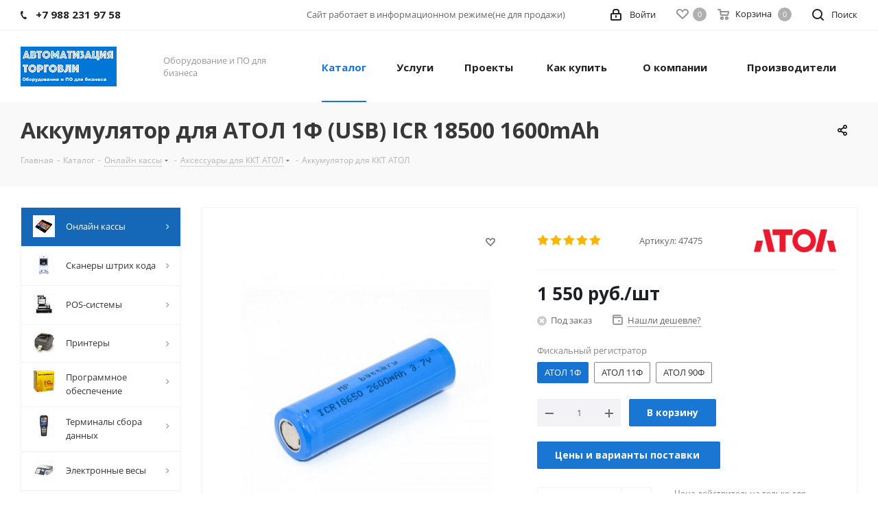

--- FILE ---
content_type: text/html; charset=UTF-8
request_url: https://319758.ru/catalog/kassy_onlayn/aksessuary_dlya_kkt_atol/210/?oid=703
body_size: 56519
content:
<!DOCTYPE html>
<html xmlns="http://www.w3.org/1999/xhtml" xml:lang="ru" lang="ru" >
<head><link rel="canonical" href="https://319758.ru/catalog/kassy_onlayn/aksessuary_dlya_kkt_atol/210/" />
	<title>Аккумулятор для ККТ АТОЛ купить в Сочи от 1&nbsp;550 руб., от производителя АТОЛ</title>
	<meta name="viewport" content="initial-scale=1.0, width=device-width" />
	<meta name="HandheldFriendly" content="true" />
	<meta name="yes" content="yes" />
	<meta name="apple-mobile-web-app-status-bar-style" content="black" />
	<meta name="SKYPE_TOOLBAR" content="SKYPE_TOOLBAR_PARSER_COMPATIBLE" />
	<meta http-equiv="Content-Type" content="text/html; charset=UTF-8" />
<meta name="keywords" content="Аккумулятор для ККТ АТОЛ, , , " />
<meta name="description" content="Аккумулятор для ККТ АТОЛ, , , " />

<link href="/bitrix/js/main/core/css/core.min.css?16147659083575" rel="stylesheet" />

<script data-skip-moving="true">(function(w, d) {var v = w.frameCacheVars = {'CACHE_MODE':'HTMLCACHE','storageBlocks':[],'dynamicBlocks':{'WIklcT':'81051bcc2cf1','basketitems-component-block':'d41d8cd98f00','header-basket-with-compare-block1':'d41d8cd98f00','header-auth-block1':'d41d8cd98f00','header-auth-block2':'d41d8cd98f00','header-basket-with-compare-block2':'d41d8cd98f00','header-basket-with-compare-block3':'d41d8cd98f00','header-auth-block3':'d41d8cd98f00','mobile-auth-block1':'d41d8cd98f00','mobile-basket-with-compare-block1':'d41d8cd98f00','qepX1R':'3fd3532e3bbb','area':'d41d8cd98f00','4enrz3':'d41d8cd98f00','form-block2':'d41d8cd98f00','6zLbbW':'5e732a1878be','KSBlai':'d41d8cd98f00','es4Hjc':'d41d8cd98f00','des':'d41d8cd98f00','IzufVt':'60912062ee90','viewed-block':'d41d8cd98f00','8ofwKu':'8754ff770ff4','basketitems-block':'d41d8cd98f00','all-basketitems-block':'d41d8cd98f00'},'AUTO_UPDATE':true,'AUTO_UPDATE_TTL':'0','version':'2'};var inv = false;if (v.AUTO_UPDATE === false){if (v.AUTO_UPDATE_TTL && v.AUTO_UPDATE_TTL > 0){var lm = Date.parse(d.lastModified);if (!isNaN(lm)){var td = new Date().getTime();if ((lm + v.AUTO_UPDATE_TTL * 1000) >= td){w.frameRequestStart = false;w.preventAutoUpdate = true;return;}inv = true;}}else{w.frameRequestStart = false;w.preventAutoUpdate = true;return;}}var r = w.XMLHttpRequest ? new XMLHttpRequest() : (w.ActiveXObject ? new w.ActiveXObject("Microsoft.XMLHTTP") : null);if (!r) { return; }w.frameRequestStart = true;var m = v.CACHE_MODE; var l = w.location; var x = new Date().getTime();var q = "?bxrand=" + x + (l.search.length > 0 ? "&" + l.search.substring(1) : "");var u = l.protocol + "//" + l.host + l.pathname + q;r.open("GET", u, true);r.setRequestHeader("BX-ACTION-TYPE", "get_dynamic");r.setRequestHeader("X-Bitrix-Composite", "get_dynamic");r.setRequestHeader("BX-CACHE-MODE", m);r.setRequestHeader("BX-CACHE-BLOCKS", v.dynamicBlocks ? JSON.stringify(v.dynamicBlocks) : "");if (inv){r.setRequestHeader("BX-INVALIDATE-CACHE", "Y");}try { r.setRequestHeader("BX-REF", d.referrer || "");} catch(e) {}if (m === "APPCACHE"){r.setRequestHeader("BX-APPCACHE-PARAMS", JSON.stringify(v.PARAMS));r.setRequestHeader("BX-APPCACHE-URL", v.PAGE_URL ? v.PAGE_URL : "");}r.onreadystatechange = function() {if (r.readyState != 4) { return; }var a = r.getResponseHeader("BX-RAND");var b = w.BX && w.BX.frameCache ? w.BX.frameCache : false;if (a != x || !((r.status >= 200 && r.status < 300) || r.status === 304 || r.status === 1223 || r.status === 0)){var f = {error:true, reason:a!=x?"bad_rand":"bad_status", url:u, xhr:r, status:r.status};if (w.BX && w.BX.ready && b){BX.ready(function() {setTimeout(function(){BX.onCustomEvent("onFrameDataRequestFail", [f]);}, 0);});}w.frameRequestFail = f;return;}if (b){b.onFrameDataReceived(r.responseText);if (!w.frameUpdateInvoked){b.update(false);}w.frameUpdateInvoked = true;}else{w.frameDataString = r.responseText;}};r.send();var p = w.performance;if (p && p.addEventListener && p.getEntries && p.setResourceTimingBufferSize){var e = 'resourcetimingbufferfull';var h = function() {if (w.BX && w.BX.frameCache && w.BX.frameCache.frameDataInserted){p.removeEventListener(e, h);}else {p.setResourceTimingBufferSize(p.getEntries().length + 50);}};p.addEventListener(e, h);}})(window, document);</script>
<script data-skip-moving="true">(function(w, d, n) {var cl = "bx-core";var ht = d.documentElement;var htc = ht ? ht.className : undefined;if (htc === undefined || htc.indexOf(cl) !== -1){return;}var ua = n.userAgent;if (/(iPad;)|(iPhone;)/i.test(ua)){cl += " bx-ios";}else if (/Android/i.test(ua)){cl += " bx-android";}cl += (/(ipad|iphone|android|mobile|touch)/i.test(ua) ? " bx-touch" : " bx-no-touch");cl += w.devicePixelRatio && w.devicePixelRatio >= 2? " bx-retina": " bx-no-retina";var ieVersion = -1;if (/AppleWebKit/.test(ua)){cl += " bx-chrome";}else if ((ieVersion = getIeVersion()) > 0){cl += " bx-ie bx-ie" + ieVersion;if (ieVersion > 7 && ieVersion < 10 && !isDoctype()){cl += " bx-quirks";}}else if (/Opera/.test(ua)){cl += " bx-opera";}else if (/Gecko/.test(ua)){cl += " bx-firefox";}if (/Macintosh/i.test(ua)){cl += " bx-mac";}ht.className = htc ? htc + " " + cl : cl;function isDoctype(){if (d.compatMode){return d.compatMode == "CSS1Compat";}return d.documentElement && d.documentElement.clientHeight;}function getIeVersion(){if (/Opera/i.test(ua) || /Webkit/i.test(ua) || /Firefox/i.test(ua) || /Chrome/i.test(ua)){return -1;}var rv = -1;if (!!(w.MSStream) && !(w.ActiveXObject) && ("ActiveXObject" in w)){rv = 11;}else if (!!d.documentMode && d.documentMode >= 10){rv = 10;}else if (!!d.documentMode && d.documentMode >= 9){rv = 9;}else if (d.attachEvent && !/Opera/.test(ua)){rv = 8;}if (rv == -1 || rv == 8){var re;if (n.appName == "Microsoft Internet Explorer"){re = new RegExp("MSIE ([0-9]+[\.0-9]*)");if (re.exec(ua) != null){rv = parseFloat(RegExp.$1);}}else if (n.appName == "Netscape"){rv = 11;re = new RegExp("Trident/.*rv:([0-9]+[\.0-9]*)");if (re.exec(ua) != null){rv = parseFloat(RegExp.$1);}}}return rv;}})(window, document, navigator);</script>


<link href="/bitrix/cache/css/s1/aspro_next/kernel_main/kernel_main_v1.css?16754670929980"  rel="stylesheet" />
<link href="https://fonts.googleapis.com/css?family=Open+Sans:300italic,400italic,600italic,700italic,800italic,400,300,500,600,700,800&subset=latin,cyrillic-ext"  rel="stylesheet" />
<link href="/bitrix/js/ui/fonts/opensans/ui.font.opensans.min.css?15973549731861"  rel="stylesheet" />
<link href="/bitrix/js/main/popup/dist/main.popup.bundle.min.css?160560815223520"  rel="stylesheet" />
<link href="/bitrix/js/main/loader/dist/loader.bundle.min.css?15973549692029"  rel="stylesheet" />
<link href="/bitrix/js/main/core/css/core_viewer.min.css?159735496957920"  rel="stylesheet" />
<link href="/bitrix/js/ui/buttons/src/css/ui.buttons.css?160200943520215"  rel="stylesheet" />
<link href="/bitrix/js/ui/buttons/src/css/ui.buttons.ie.css?159735497338907"  rel="stylesheet" />
<link href="/bitrix/js/main/core/css/core_finder.min.css?159735496924089"  rel="stylesheet" />
<link href="/bitrix/js/fileman/html_editor/html-editor.min.css?161476590852483"  rel="stylesheet" />
<link href="/bitrix/cache/css/s1/aspro_next/page_fad379d79eab83e1bddd3ee336bfe1cf/page_fad379d79eab83e1bddd3ee336bfe1cf_v1.css?167546709210629"  rel="stylesheet" />
<link href="/bitrix/cache/css/s1/aspro_next/default_d17c417e947cb04ebc1bc26f6e848c35/default_d17c417e947cb04ebc1bc26f6e848c35_v1.css?167546712927884"  rel="stylesheet" />
<link href="/bitrix/panel/main/popup.min.css?159735495120704"  rel="stylesheet" />
<link href="/bitrix/cache/css/s1/aspro_next/template_b228eec3c2bf1eb94d0e786486913ed1/template_b228eec3c2bf1eb94d0e786486913ed1_v1.css?16754670731102468"  data-template-style="true" rel="stylesheet" />







<script data-skip-moving='true'>window['asproRecaptcha'] = {params: {'recaptchaColor':'','recaptchaLogoShow':'','recaptchaSize':'','recaptchaBadge':'','recaptchaLang':'ru'},key: '6Lf73wAbAAAAAFI88ZYk2Lbn5UMXvyFMmginpz08',ver: '3'};</script>
<script data-skip-moving='true'>!function(c,t,n,p){function s(e){var a=t.getElementById(e);if(a&&!(a.className.indexOf("g-recaptcha")<0)&&c.grecaptcha)if("3"==c[p].ver)a.innerHTML='<textarea class="g-recaptcha-response" style="display:none;resize:0;" name="g-recaptcha-response"></textarea>',grecaptcha.ready(function(){grecaptcha.execute(c[p].key,{action:"maxscore"}).then(function(e){a.innerHTML='<textarea class="g-recaptcha-response" style="display:none;resize:0;" name="g-recaptcha-response">'+e+"</textarea>"})});else{if(a.children.length)return;var r=grecaptcha.render(e,{sitekey:c[p].key+"",theme:c[p].params.recaptchaColor+"",size:c[p].params.recaptchaSize+"",callback:"onCaptchaVerify"+c[p].params.recaptchaSize,badge:c[p].params.recaptchaBadge});$(a).attr("data-widgetid",r)}}c.onLoadRenderRecaptcha=function(){var e=[];for(var a in c[n].args)if(c[n].args.hasOwnProperty(a)){var r=c[n].args[a][0];-1==e.indexOf(r)&&(e.push(r),s(r))}c[n]=function(e){s(e)}},c[n]=c[n]||function(){var e,a,r;c[n].args=c[n].args||[],c[n].args.push(arguments),a="recaptchaApiLoader",(e=t).getElementById(a)||((r=e.createElement("script")).id=a,r.src="//www.google.com/recaptcha/api.js?hl="+c[p].params.recaptchaLang+"&onload=onLoadRenderRecaptcha&render="+("3"==c[p].ver?c[p].key:"explicit"),e.head.appendChild(r))}}(window,document,"renderRecaptchaById","asproRecaptcha");</script>
<script data-skip-moving='true'>!function(){function d(a){for(var e=a;e;)if("form"===(e=e.parentNode).nodeName.toLowerCase())return e;return null}function i(a){var e=[],t=null,n=!1;void 0!==a&&(n=null!==a),t=n?a.getElementsByTagName("input"):document.getElementsByName("captcha_word");for(var r=0;r<t.length;r++)"captcha_word"===t[r].name&&e.push(t[r]);return e}function l(a){for(var e=[],t=a.getElementsByTagName("img"),n=0;n<t.length;n++)!/\/bitrix\/tools\/captcha.php\?(captcha_code|captcha_sid)=[^>]*?/i.test(t[n].src)&&"captcha"!==t[n].id||e.push(t[n]);return e}function h(a){var e="recaptcha-dynamic-"+(new Date).getTime();if(null!==document.getElementById(e)){for(var t=null;t=Math.floor(65535*Math.random()),null!==document.getElementById(e+t););e+=t}var n=document.createElement("div");n.id=e,n.className="g-recaptcha",n.attributes["data-sitekey"]=window.asproRecaptcha.key,a.parentNode&&(a.parentNode.className+=" recaptcha_text",a.parentNode.replaceChild(n,a)),"3"==window.asproRecaptcha.ver&&(a.closest(".captcha-row").style.display="none"),renderRecaptchaById(e)}function a(){for(var a,e,t,n,r=function(){var a=i(null);if(0===a.length)return[];for(var e=[],t=0;t<a.length;t++){var n=d(a[t]);null!==n&&e.push(n)}return e}(),c=0;c<r.length;c++){var o=r[c],p=i(o);if(0!==p.length){var s=l(o);if(0!==s.length){for(a=0;a<p.length;a++)h(p[a]);for(a=0;a<s.length;a++)t=s[a],n="[data-uri]",t.attributes.src=n,t.style.display="none","src"in t&&(t.parentNode&&-1===t.parentNode.className.indexOf("recaptcha_tmp_img")&&(t.parentNode.className+=" recaptcha_tmp_img"),t.src=n);e=o,"function"==typeof $&&$(e).find(".captcha-row label > span").length&&$(e).find(".captcha-row label > span").html(BX.message("RECAPTCHA_TEXT")+' <span class="star">*</span>')}}}}document.addEventListener?document.addEventListener("DOMNodeInserted",function(){try{return(function(){if("undefined"!=typeof renderRecaptchaById)for(var a=document.getElementsByClassName("g-recaptcha"),e=0;e<a.length;e++){var t=a[e];if(0===t.innerHTML.length){var n=t.id;if("string"==typeof n&&0!==n.length){if("3"==window.asproRecaptcha.ver)t.closest(".captcha-row").style.display="none";else if("function"==typeof $){var r=$(t).closest(".captcha-row");r.length&&(r.addClass(window.asproRecaptcha.params.recaptchaSize+" logo_captcha_"+window.asproRecaptcha.params.recaptchaLogoShow+" "+window.asproRecaptcha.params.recaptchaBadge),r.find(".captcha_image").addClass("recaptcha_tmp_img"),r.find(".captcha_input").addClass("recaptcha_text"),"invisible"!==window.asproRecaptcha.params.recaptchaSize&&(r.find("input.recaptcha").length||$('<input type="text" class="recaptcha" value="" />').appendTo(r)))}renderRecaptchaById(n)}}}}(),window.renderRecaptchaById&&window.asproRecaptcha&&window.asproRecaptcha.key)?(a(),!0):(console.error("Bad captcha keys or module error"),!0)}catch(a){return console.error(a),!0}},!1):console.warn("Your browser does not support dynamic ReCaptcha replacement")}();</script>
<link rel="manifest" href="/manifest.json">
<link rel="apple-touch-icon" sizes="36x36" href="/upload/CNext/48f/logo2_36x36.png">
<link rel="apple-touch-icon" sizes="48x48" href="/upload/CNext/a22/logo2_48x48.png">
<link rel="apple-touch-icon" sizes="72x72" href="/upload/CNext/36f/logo2_72x72.png">
<link rel="apple-touch-icon" sizes="96x96" href="/upload/CNext/7fa/logo2_96x96.png">
<link rel="apple-touch-icon" sizes="144x144" href="/upload/CNext/a35/logo2_144x144.png">
<link rel="apple-touch-icon" sizes="192x192" href="/upload/CNext/edc/logo2_192x192.png">
<link rel="shortcut icon" href="/favicon.ico" type="image/x-icon" />
<link rel="apple-touch-icon" sizes="180x180" href="/upload/CNext/ef4/logo2_180x180.png" />
<meta property="og:description" content="Аккумулятор для ККТ АТОЛ, , , " />
<meta property="og:image" content="https://319758.ru:443/upload/iblock/0a5/2.png" />
<link rel="image_src" href="https://319758.ru:443/upload/iblock/0a5/2.png"  />
<meta property="og:title" content="Аккумулятор для ККТ АТОЛ купить в Сочи от 1&nbsp;550 руб., от производителя АТОЛ" />
<meta property="og:type" content="website" />
<meta property="og:url" content="https://319758.ru:443/catalog/kassy_onlayn/aksessuary_dlya_kkt_atol/210/?oid=703" />



		</head>
<body class="site_s1 fill_bg_n " id="main">
	<div id="panel"></div>
	
	<div id="bxdynamic_WIklcT_start" style="display:none"></div>
<div id="bxdynamic_WIklcT_end" style="display:none"></div>				<div id="bxdynamic_basketitems-component-block_start" style="display:none"></div><div id="bxdynamic_basketitems-component-block_end" style="display:none"></div>				
		
					
	<div class="wrapper1  catalog_page basket_normal basket_fill_WHITE side_LEFT catalog_icons_Y banner_auto  mheader-v1 header-v1 regions_N fill_N footer-v1 front-vindex1 mfixed_N mfixed_view_always title-v3 with_phones ce_cmp with_lazy store_LIST_AMOUNT">
		
		<div class="header_wrap visible-lg visible-md title-v3">
			<header id="header">
				<div class="top-block top-block-v1">
	<div class="maxwidth-theme">		
		<div class="wrapp_block">
			<div class="row">
									<div class="top-block-item col-md-4">
						<div class="phone-block">
															<div class="inline-block">
																				<div class="phone">
				<i class="svg svg-phone"></i>
				<a rel="nofollow" href="tel:+79882319758">+7 988 231 97 58</a>
							</div>
															</div>
																				</div>
					</div>
								<div class="top-block-item pull-left visible-lg">
					
		
							<div class="address twosmallfont inline-block">
					Сайт работает в информационном режиме(не для продажи)<!--<b>Работаем по большому Сочи | Поддержка 24/7/365</b>-->				</div>
			
		
					</div>
				<div class="top-block-item pull-right show-fixed top-ctrl">
					<button class="top-btn inline-search-show twosmallfont">
						<i class="svg inline  svg-inline-search" aria-hidden="true" ><svg xmlns="http://www.w3.org/2000/svg" width="17" height="17" viewBox="0 0 17 17">
  <defs>
    <style>
      .sscls-1 {
        fill: #222;
        fill-rule: evenodd;
      }
    </style>
  </defs>
  <path class="sscls-1" d="M7.5,0A7.5,7.5,0,1,1,0,7.5,7.5,7.5,0,0,1,7.5,0Zm0,2A5.5,5.5,0,1,1,2,7.5,5.5,5.5,0,0,1,7.5,2Z"/>
  <path class="sscls-1" d="M13.417,12.035l3.3,3.3a0.978,0.978,0,1,1-1.382,1.382l-3.3-3.3A0.978,0.978,0,0,1,13.417,12.035Z"/>
</svg>
</i>						<span class="dark-color">Поиск</span>
					</button>
				</div>
				<div class="top-block-item pull-right show-fixed top-ctrl">
					<div class="basket_wrap twosmallfont">
													<div id="bxdynamic_header-basket-with-compare-block1_start" style="display:none"></div><div id="bxdynamic_header-basket-with-compare-block1_end" style="display:none"></div>								</div>
				</div>
				<div class="top-block-item pull-right show-fixed top-ctrl">
					<div class="personal_wrap">
						<div class="personal top login twosmallfont">
							
		<div id="bxdynamic_header-auth-block1_start" style="display:none"></div><div id="bxdynamic_header-auth-block1_end" style="display:none"></div>
							</div>
					</div>
				</div>
							</div>
		</div>
	</div>
</div>
<div class="header-wrapper topmenu-LIGHT">
	<div class="wrapper_inner">
		<div class="logo_and_menu-row">
			<div class="logo-row row">
				<div class="logo-block col-md-2 col-sm-3">
					<div class="logo">
						<a href="/"><img src="/upload/CNext/83c/logo2_190kh47.png" alt="Автоматизация Торговли" title="Автоматизация Торговли" data-src="" /></a>					</div>
				</div>
				<div class="col-md-2 hidden-sm hidden-xs">
					<div class="top-description">
						Оборудование и ПО для бизнеса <!--<a href="https://market.yandex.ru/shop--avtomatizatsiia-torgovli-319758-ru/957343/reviews" onclick="ym(52738585,'reachGoal','banner_yandex_market'); return true;" target="_blank"> <img alt="Оцените качество магазина Автоматизация Торговли 319758.ru - оборудование и решения для бизнеса на Яндекс.Маркете." src="https://clck.yandex.ru/redir/dtype=stred/pid=47/cid=73581/path=static.160x31/*https://img.yandex.net/market/informer12.png" border="0"> </a>-->					</div>
				</div>
				<div class="col-md-8 menu-row">
					<div class="nav-main-collapse collapse in">
						<div class="menu-only">
							<nav class="mega-menu sliced">
											<div class="table-menu ">
		<table>
			<tr>
									
										<td class="menu-item unvisible dropdown catalog wide_menu  active">
						<div class="wrap">
							<a class="dropdown-toggle" href="/catalog/">
								<div>
																		Каталог									<div class="line-wrapper"><span class="line"></span></div>
								</div>
							</a>
															<span class="tail"></span>
								<div class="dropdown-menu ">
									
										<div class="customScrollbar scrollbar">
											<ul class="menu-wrapper " >
																																																			<li class="dropdown-submenu  active has_img parent-items">
																																					<div class="menu_img"><img src="/upload/resize_cache/iblock/a51/60_60_1/a51346e7df29342be07eccad7e38d48f.jpg" alt="Онлайн кассы" title="Онлайн кассы" /></div>
										<a href="/catalog/kassy_onlayn/" title="Онлайн кассы"><span class="name">Онлайн кассы</span><span class="arrow"><i></i></span></a>
															<ul class="dropdown-menu toggle_menu">
																	<li class="menu-item  dropdown-submenu ">
							<a href="/catalog/kassy_onlayn/smart-terminaly/" title="Смарт терминалы"><span class="name">Смарт терминалы</span></a>
															<ul class="dropdown-menu">
																			<li class="menu-item ">
											<a href="/catalog/kassy_onlayn/smart-terminaly/atol_sigma/" title="АТОЛ SIGMA"><span class="name">АТОЛ SIGMA</span></a>
										</li>
																			<li class="menu-item ">
											<a href="/catalog/kassy_onlayn/smart-terminaly/evotor/" title="ЭВОТОР"><span class="name">ЭВОТОР</span></a>
										</li>
																	</ul>
								
													</li>
																	<li class="menu-item   ">
							<a href="/catalog/kassy_onlayn/onlayn_fiskalnye_registratory/" title="Онлайн фискальные регистраторы"><span class="name">Онлайн фискальные регистраторы</span></a>
													</li>
																	<li class="menu-item   ">
							<a href="/catalog/kassy_onlayn/fiskalnye_nakopiteli/" title="Фискальные накопители"><span class="name">Фискальные накопители</span></a>
													</li>
																	<li class="menu-item   active">
							<a href="/catalog/kassy_onlayn/aksessuary_dlya_kkt_atol/" title="Аксессуары для ККТ АТОЛ"><span class="name">Аксессуары для ККТ АТОЛ</span></a>
													</li>
																	<li class="menu-item   ">
							<a href="/catalog/kassy_onlayn/ofd_kody_aktivatsii/" title="ОФД Коды активации"><span class="name">ОФД Коды активации</span></a>
													</li>
														</ul>
																																														</li>
																																																			<li class="dropdown-submenu   has_img parent-items">
																																					<div class="menu_img"><img src="/upload/resize_cache/iblock/cf6/60_60_1/cf6028a6302b11574f85f4edde12a2e9.jpg" alt="Сканеры штрих кода" title="Сканеры штрих кода" /></div>
										<a href="/catalog/skanery_shtrikh_koda/" title="Сканеры штрих кода"><span class="name">Сканеры штрих кода</span><span class="arrow"><i></i></span></a>
															<ul class="dropdown-menu toggle_menu">
																	<li class="menu-item   ">
							<a href="/catalog/skanery_shtrikh_koda/besprovodnye/" title="Беспроводные"><span class="name">Беспроводные</span></a>
													</li>
																	<li class="menu-item   ">
							<a href="/catalog/skanery_shtrikh_koda/ruchnye_skanery/" title="Ручные сканеры"><span class="name">Ручные сканеры</span></a>
													</li>
																	<li class="menu-item   ">
							<a href="/catalog/skanery_shtrikh_koda/statsionarnye_skanery/" title="Стационарные сканеры"><span class="name">Стационарные сканеры</span></a>
													</li>
																	<li class="menu-item   ">
							<a href="/catalog/skanery_shtrikh_koda/aksessuary/" title="Аксессуары"><span class="name">Аксессуары</span></a>
													</li>
														</ul>
																																														</li>
																																																			<li class="dropdown-submenu   has_img parent-items">
																																					<div class="menu_img"><img src="/upload/resize_cache/iblock/5f3/60_60_1/5f3920c74634eded4b2ec81c6ce96efd.jpg" alt="POS-системы" title="POS-системы" /></div>
										<a href="/catalog/pos_terminal/" title="POS-системы"><span class="name">POS-системы</span><span class="arrow"><i></i></span></a>
															<ul class="dropdown-menu toggle_menu">
																	<li class="menu-item   ">
							<a href="/catalog/pos_terminal/sensornye_pos_terminaly/" title="Сенсорные POS-терминалы"><span class="name">Сенсорные POS-терминалы</span></a>
													</li>
																	<li class="menu-item   ">
							<a href="/catalog/pos_terminal/pos_sistemy/" title="POS-системы"><span class="name">POS-системы</span></a>
													</li>
																	<li class="menu-item   ">
							<a href="/catalog/pos_terminal/pos_kompyutery/" title="POS-компьютеры"><span class="name">POS-компьютеры</span></a>
													</li>
																	<li class="menu-item   ">
							<a href="/catalog/pos_terminal/pos_monitory/" title="POS-мониторы"><span class="name">POS-мониторы</span></a>
													</li>
																	<li class="menu-item   ">
							<a href="/catalog/pos_terminal/programmiruemye_klaviatury/" title="Программируемые клавиатуры"><span class="name">Программируемые клавиатуры</span></a>
													</li>
																	<li class="menu-item   ">
							<a href="/catalog/pos_terminal/displei_pokupatelya/" title="Дисплеи покупателя"><span class="name">Дисплеи покупателя</span></a>
													</li>
																	<li class="menu-item   ">
							<a href="/catalog/pos_terminal/ridery_magnitnykh_kart/" title="Ридеры магнитных карт"><span class="name">Ридеры магнитных карт</span></a>
													</li>
																	<li class="menu-item   ">
							<a href="/catalog/pos_terminal/aksessuary_dlya_pos_sistem/" title="Аксессуары для POS-систем"><span class="name">Аксессуары для POS-систем</span></a>
													</li>
														</ul>
																																														</li>
																																																			<li class="dropdown-submenu   has_img parent-items">
																																					<div class="menu_img"><img src="/upload/resize_cache/iblock/bc7/60_60_1/bc75a20c1549f582b2a6311f2a1e299c.jpg" alt="Принтеры" title="Принтеры" /></div>
										<a href="/catalog/printery/" title="Принтеры"><span class="name">Принтеры</span><span class="arrow"><i></i></span></a>
															<ul class="dropdown-menu toggle_menu">
																	<li class="menu-item   ">
							<a href="/catalog/printery/printery_etiketok/" title="Принтеры этикеток"><span class="name">Принтеры этикеток</span></a>
													</li>
																	<li class="menu-item   ">
							<a href="/catalog/printery/mobilnye_printery_etiketok/" title="Мобильные принтеры этикеток"><span class="name">Мобильные принтеры этикеток</span></a>
													</li>
																	<li class="menu-item   ">
							<a href="/catalog/printery/printery_chekov/" title="Принтеры чеков"><span class="name">Принтеры чеков</span></a>
													</li>
																	<li class="menu-item   ">
							<a href="/catalog/printery/aksessuary_dlya_printerov/" title="Аксессуары для принтеров"><span class="name">Аксессуары для принтеров</span></a>
													</li>
														</ul>
																																														</li>
																																																			<li class="dropdown-submenu   has_img parent-items">
																																					<div class="menu_img"><img src="/upload/resize_cache/iblock/f2b/60_60_1/f2bfa66bf2126afc1268520552759c5e.png" alt="Программное обеспечение" title="Программное обеспечение" /></div>
										<a href="/catalog/programmnoe_obespechenie/" title="Программное обеспечение"><span class="name">Программное обеспечение</span><span class="arrow"><i></i></span></a>
															<ul class="dropdown-menu toggle_menu">
																	<li class="menu-item  dropdown-submenu ">
							<a href="/catalog/programmnoe_obespechenie/kassovoe_po_front_office/" title="Кассовое ПО (Front-office)"><span class="name">Кассовое ПО (Front-office)</span></a>
															<ul class="dropdown-menu">
																			<li class="menu-item ">
											<a href="/catalog/programmnoe_obespechenie/kassovoe_po_front_office/frontol/" title="Frontol"><span class="name">Frontol</span></a>
										</li>
																	</ul>
								
													</li>
																	<li class="menu-item  dropdown-submenu ">
							<a href="/catalog/programmnoe_obespechenie/tovarouchyetnoe_po_back_office/" title="Товароучётное ПО (Back-office)"><span class="name">Товароучётное ПО (Back-office)</span></a>
															<ul class="dropdown-menu">
																			<li class="menu-item ">
											<a href="/catalog/programmnoe_obespechenie/tovarouchyetnoe_po_back_office/dalion/" title="Далион"><span class="name">Далион</span></a>
										</li>
																	</ul>
								
													</li>
																	<li class="menu-item   ">
							<a href="/catalog/programmnoe_obespechenie/mobilnoe_po/" title="Мобильное ПО"><span class="name">Мобильное ПО</span></a>
													</li>
																	<li class="menu-item   ">
							<a href="/catalog/programmnoe_obespechenie/programmnye_produkty_1s/" title="Программные продукты 1С"><span class="name">Программные продукты 1С</span></a>
													</li>
																	<li class="menu-item   ">
							<a href="/catalog/programmnoe_obespechenie/drayvery_torgovogo_oborudovaniya/" title="Драйверы торгового оборудования"><span class="name">Драйверы торгового оборудования</span></a>
													</li>
																	<li class="menu-item  dropdown-submenu ">
							<a href="/catalog/programmnoe_obespechenie/elektronnye_klyuchi/" title="Электронные ключи"><span class="name">Электронные ключи</span></a>
															<ul class="dropdown-menu">
																			<li class="menu-item ">
											<a href="/catalog/programmnoe_obespechenie/elektronnye_klyuchi/klyuchi_litsenzirovaniya/" title="Ключи лицензирования"><span class="name">Ключи лицензирования</span></a>
										</li>
																	</ul>
								
													</li>
														</ul>
																																														</li>
																																																			<li class="dropdown-submenu   has_img parent-items">
																																					<div class="menu_img"><img src="/upload/resize_cache/iblock/aed/60_60_1/aed303c1fc4fc64f11e9a3600d24d2c6.jpg" alt="Терминалы сбора данных" title="Терминалы сбора данных" /></div>
										<a href="/catalog/terminaly_sbora_dannykh/" title="Терминалы сбора данных"><span class="name">Терминалы сбора данных</span><span class="arrow"><i></i></span></a>
															<ul class="dropdown-menu toggle_menu">
																	<li class="menu-item   ">
							<a href="/catalog/terminaly_sbora_dannykh/mobilnye_terminaly/" title="Мобильные терминалы"><span class="name">Мобильные терминалы</span></a>
													</li>
																	<li class="menu-item   ">
							<a href="/catalog/terminaly_sbora_dannykh/aksessuary_i_komplektuyushchie_dlya_tsd/" title="Аксессуары и комплектующие для ТСД"><span class="name">Аксессуары и комплектующие для ТСД</span></a>
													</li>
														</ul>
																																														</li>
																																																			<li class="dropdown-submenu   has_img parent-items">
																																					<div class="menu_img"><img src="/upload/resize_cache/iblock/5a4/60_60_1/5a4d52ec934fc8b83e58ee970e093a28.jpg" alt="Электронные весы" title="Электронные весы" /></div>
										<a href="/catalog/elektronnye_vesy/" title="Электронные весы"><span class="name">Электронные весы</span><span class="arrow"><i></i></span></a>
															<ul class="dropdown-menu toggle_menu">
																	<li class="menu-item   ">
							<a href="/catalog/elektronnye_vesy/vesy_s_pechatyu_etiketok/" title="Весы с печатью этикеток"><span class="name">Весы с печатью этикеток</span></a>
													</li>
																	<li class="menu-item   ">
							<a href="/catalog/elektronnye_vesy/torgovye_vesy/" title="Торговые весы"><span class="name">Торговые весы</span></a>
													</li>
														</ul>
																																														</li>
																																																			<li class="dropdown-submenu   has_img parent-items">
																																					<div class="menu_img"><img src="/upload/resize_cache/iblock/a83/60_60_1/a8307550be7070a641f616070b4e017e.jpg" alt="Денежные ящики" title="Денежные ящики" /></div>
										<a href="/catalog/denezhnye_yashchiki/" title="Денежные ящики"><span class="name">Денежные ящики</span><span class="arrow"><i></i></span></a>
															<ul class="dropdown-menu toggle_menu">
																	<li class="menu-item   ">
							<a href="/catalog/denezhnye_yashchiki/gorizontalnye_denezhnye_yashchiki/" title="Горизонтальные денежные ящики"><span class="name">Горизонтальные денежные ящики</span></a>
													</li>
														</ul>
																																														</li>
																																																			<li class="dropdown-submenu   has_img parent-items">
																																					<div class="menu_img"><img src="/upload/resize_cache/iblock/4a9/60_60_1/Nastroyka.png" alt="Услуги" title="Услуги" /></div>
										<a href="/catalog/uslugi/" title="Услуги"><span class="name">Услуги</span><span class="arrow"><i></i></span></a>
															<ul class="dropdown-menu toggle_menu">
																	<li class="menu-item   ">
							<a href="/catalog/uslugi/onlayn_kassy_uslugi/" title="Онлайн кассы"><span class="name">Онлайн кассы</span></a>
													</li>
																	<li class="menu-item  dropdown-submenu ">
							<a href="/catalog/uslugi/servis_i_podderzhka/" title="Сервис и поддержка"><span class="name">Сервис и поддержка</span></a>
															<ul class="dropdown-menu">
																			<li class="menu-item ">
											<a href="/catalog/uslugi/servis_i_podderzhka/kassovoe_po/" title="Кассовое ПО"><span class="name">Кассовое ПО</span></a>
										</li>
																			<li class="menu-item ">
											<a href="/catalog/uslugi/servis_i_podderzhka/tovarouchyetnoe_po/" title="Товароучётное ПО"><span class="name">Товароучётное ПО</span></a>
										</li>
																			<li class="menu-item ">
											<a href="/catalog/uslugi/servis_i_podderzhka/egais/" title="ЕГАИС"><span class="name">ЕГАИС</span></a>
										</li>
																			<li class="menu-item ">
											<a href="/catalog/uslugi/servis_i_podderzhka/nastroyka_torgovogo_oborudovaniya/" title="Настройка торгового оборудования"><span class="name">Настройка торгового оборудования</span></a>
										</li>
																	</ul>
								
													</li>
														</ul>
																																														</li>
																																																			<li class="dropdown-submenu   has_img parent-items">
																																					<div class="menu_img"><img src="/upload/iblock/88c/jw2gfhr0im5v8blgpgv2al1muc514dml/rasxodnie_materiali.jpg" alt="Расходные материалы" title="Расходные материалы" /></div>
										<a href="/catalog/raskhodnye_materialy/" title="Расходные материалы"><span class="name">Расходные материалы</span><span class="arrow"><i></i></span></a>
															<ul class="dropdown-menu toggle_menu">
																	<li class="menu-item   ">
							<a href="/catalog/raskhodnye_materialy/chekovaya_lenta/" title="Чековая лента"><span class="name">Чековая лента</span></a>
													</li>
														</ul>
																																														</li>
																							</ul>
										</div>

									
								</div>
													</div>
					</td>
									
										<td class="menu-item unvisible dropdown catalog wide_menu  ">
						<div class="wrap">
							<a class="dropdown-toggle" href="/services/">
								<div>
																		Услуги									<div class="line-wrapper"><span class="line"></span></div>
								</div>
							</a>
															<span class="tail"></span>
								<div class="dropdown-menu ">
									
										<div class="customScrollbar scrollbar">
											<ul class="menu-wrapper " >
																																																			<li class="dropdown-submenu    parent-items">
																																			<a href="/services/onlayn-kassy/" title="Онлайн кассы"><span class="name">Онлайн кассы</span><span class="arrow"><i></i></span></a>
															<ul class="dropdown-menu toggle_menu">
																	<li class="menu-item   ">
							<a href="/services/onlayn-kassy/registratsiya-onlayn-kassy-fns/" title="Регистрация онлайн кассы"><span class="name">Регистрация онлайн кассы</span></a>
													</li>
																	<li class="menu-item   ">
							<a href="/services/onlayn-kassy/zamena-fiskalnogo-nakopitelya/" title="Замена фискального накопителя"><span class="name">Замена фискального накопителя</span></a>
													</li>
																	<li class="menu-item   ">
							<a href="/services/onlayn-kassy/oplata-po-qr-kodam-na-frontol-i-xpos/" title="Оплата по QR-кодам на Frontol и xPOS"><span class="name">Оплата по QR-кодам на Frontol и xPOS</span></a>
													</li>
																	<li class="menu-item   ">
							<a href="/services/onlayn-kassy/optimizatsiya-kassovogo-cheka/" title="Оптимизация кассового чека + Отключение печати для Frontol"><span class="name">Оптимизация кассового чека + Отключение печати для Frontol</span></a>
													</li>
														</ul>
																																														</li>
																																																			<li class="dropdown-submenu    parent-items">
																																			<a href="/services/avtomatizatsiya-torgovli/" title="Автоматизация торговли"><span class="name">Автоматизация торговли</span><span class="arrow"><i></i></span></a>
															<ul class="dropdown-menu toggle_menu">
																	<li class="menu-item   ">
							<a href="/services/avtomatizatsiya-torgovli/avtomatizatsiya-tabachnogo-magazina/" title="Автоматизация табачного магазина"><span class="name">Автоматизация табачного магазина</span></a>
													</li>
																	<li class="menu-item   ">
							<a href="/services/avtomatizatsiya-torgovli/avtomatizatsiya-supermarketa/" title="Автоматизация супермаркета"><span class="name">Автоматизация супермаркета</span></a>
													</li>
																	<li class="menu-item   ">
							<a href="/services/avtomatizatsiya-torgovli/avtomatizatsiya-mini-marketa/" title="Автоматизация мини-маркета"><span class="name">Автоматизация мини-маркета</span></a>
													</li>
																	<li class="menu-item   ">
							<a href="/services/avtomatizatsiya-torgovli/avtomatizatsiya-magazina-odezhdy-i-obuvi/" title="Автоматизация магазина одежды и обуви"><span class="name">Автоматизация магазина одежды и обуви</span></a>
													</li>
																	<li class="menu-item   ">
							<a href="/services/avtomatizatsiya-torgovli/avtomatizatsiya-magazina-roznichnoy-torgovli/" title="Автоматизация магазина розничной торговли"><span class="name">Автоматизация магазина розничной торговли</span></a>
													</li>
														</ul>
																																														</li>
																																																			<li class="dropdown-submenu   has_img parent-items">
																																					<div class="menu_img"><img src="/upload/resize_cache/iblock/581/irh1q31gg81cdslsobhg1vwe9x19900j/60_60_1/bx.jpeg" alt="Битрикс" title="Битрикс" /></div>
										<a href="/services/bitriks/" title="Битрикс"><span class="name">Битрикс</span><span class="arrow"><i></i></span></a>
															<ul class="dropdown-menu toggle_menu">
																	<li class="menu-item   ">
							<a href="/services/bitriks/razrabotka-sayta-na-1s-bitriks/" title="Разработка сайта на «1С-Битрикс»"><span class="name">Разработка сайта на «1С-Битрикс»</span></a>
													</li>
																	<li class="menu-item   ">
							<a href="/services/bitriks/sravnenie-redaktsiy-bitriks/" title="Сравнение редакций Битрикс"><span class="name">Сравнение редакций Битрикс</span></a>
													</li>
														</ul>
																																														</li>
																																																			<li class="dropdown-submenu    parent-items">
																																			<a href="/services/servis-i-podderzhka/" title="Сервис и поддержка"><span class="name">Сервис и поддержка</span><span class="arrow"><i></i></span></a>
															<ul class="dropdown-menu toggle_menu">
																	<li class="menu-item   ">
							<a href="/services/servis-i-podderzhka/udalyennyy-dostup/" title="Удалённый доступ"><span class="name">Удалённый доступ</span></a>
													</li>
														</ul>
																																														</li>
																							</ul>
										</div>

									
								</div>
													</div>
					</td>
									
										<td class="menu-item unvisible dropdown   ">
						<div class="wrap">
							<a class="dropdown-toggle" href="/projects/">
								<div>
																		Проекты									<div class="line-wrapper"><span class="line"></span></div>
								</div>
							</a>
															<span class="tail"></span>
								<div class="dropdown-menu ">
									
										<div class="customScrollbar scrollbar">
											<ul class="menu-wrapper " >
																																																			<li class="    parent-items">
																																			<a href="/projects/alkogolnye-magaziny/" title="Алкогольные магазины"><span class="name">Алкогольные магазины</span></a>
																																														</li>
																																																			<li class="    parent-items">
																																			<a href="/projects/minimarkety/" title="Минимаркеты"><span class="name">Минимаркеты</span></a>
																																														</li>
																																																			<li class="    parent-items">
																																			<a href="/projects/butiki-magaziny-odezhdy/" title="Бутики, магазины одежды"><span class="name">Бутики, магазины одежды</span></a>
																																														</li>
																							</ul>
										</div>

									
								</div>
													</div>
					</td>
									
										<td class="menu-item unvisible dropdown   ">
						<div class="wrap">
							<a class="dropdown-toggle" href="/help/">
								<div>
																		Как купить									<div class="line-wrapper"><span class="line"></span></div>
								</div>
							</a>
															<span class="tail"></span>
								<div class="dropdown-menu ">
									
										<div class="customScrollbar scrollbar">
											<ul class="menu-wrapper " >
																																																			<li class="    parent-items">
																																			<a href="/help/payment/" title="Условия оплаты"><span class="name">Условия оплаты</span></a>
																																														</li>
																																																			<li class="    parent-items">
																																			<a href="/help/delivery/" title="Условия доставки"><span class="name">Условия доставки</span></a>
																																														</li>
																																																			<li class="    parent-items">
																																			<a href="/help/warranty/" title="Гарантия на товар"><span class="name">Гарантия на товар</span></a>
																																														</li>
																							</ul>
										</div>

									
								</div>
													</div>
					</td>
									
										<td class="menu-item unvisible dropdown   ">
						<div class="wrap">
							<a class="dropdown-toggle" href="/company/">
								<div>
																		О компании									<div class="line-wrapper"><span class="line"></span></div>
								</div>
							</a>
															<span class="tail"></span>
								<div class="dropdown-menu ">
									
										<div class="customScrollbar scrollbar">
											<ul class="menu-wrapper " >
																																																			<li class="    parent-items">
																																			<a href="/company/news/" title="Новости"><span class="name">Новости</span></a>
																																														</li>
																																																			<li class="    parent-items">
																																			<a href="/blog/" title="Статьи и обзоры"><span class="name">Статьи и обзоры</span></a>
																																														</li>
																							</ul>
										</div>

									
								</div>
													</div>
					</td>
									
										<td class="menu-item unvisible    ">
						<div class="wrap">
							<a class="" href="/info/brands/">
								<div>
																		Производители									<div class="line-wrapper"><span class="line"></span></div>
								</div>
							</a>
													</div>
					</td>
				
				<td class="menu-item dropdown js-dropdown nosave unvisible">
					<div class="wrap">
						<a class="dropdown-toggle more-items" href="#">
							<span>Ещё</span>
						</a>
						<span class="tail"></span>
						<ul class="dropdown-menu"></ul>
					</div>
				</td>

			</tr>
		</table>
	</div>
							</nav>
						</div>
					</div>
				</div>
			</div>		</div>
	</div>
	<div class="line-row visible-xs"></div>
</div>			</header>
		</div>
		
					<div id="headerfixed">
				<div class="maxwidth-theme">
	<div class="logo-row v2 row margin0 menu-row">
		<div class="inner-table-block nopadding logo-block">
			<div class="logo">
				<a href="/"><img src="/upload/CNext/1dd/logo2_190kh46.png" alt="Автоматизация Торговли" title="Автоматизация Торговли" data-src="" /></a>			</div>
		</div>
		<div class="inner-table-block menu-block">
			<div class="navs table-menu js-nav">
				<div  data-nlo="menu-fixed">				</div>			</div>
		</div>
		<div class="inner-table-block nopadding small-block">
			<div class="wrap_icon wrap_cabinet">
				
		<div id="bxdynamic_header-auth-block2_start" style="display:none"></div><div id="bxdynamic_header-auth-block2_end" style="display:none"></div>
				</div>
		</div>
									<div id="bxdynamic_header-basket-with-compare-block2_start" style="display:none"></div><div id="bxdynamic_header-basket-with-compare-block2_end" style="display:none"></div>					<div class="inner-table-block small-block nopadding inline-search-show" data-type_search="fixed">
			<div class="search-block top-btn"><i class="svg svg-search lg"></i></div>
		</div>
	</div>
</div>			</div>
		
		<div id="mobileheader" class="visible-xs visible-sm">
			<div class="mobileheader-v1">
	<div class="burger pull-left">
		<i class="svg inline  svg-inline-burger dark" aria-hidden="true" ><svg xmlns="http://www.w3.org/2000/svg" width="18" height="16" viewBox="0 0 18 16">
  <defs>
    <style>
      .bu_bw_cls-1 {
        fill: #222;
        fill-rule: evenodd;
      }
    </style>
  </defs>
  <path data-name="Rounded Rectangle 81 copy 2" class="bu_bw_cls-1" d="M330,114h16a1,1,0,0,1,1,1h0a1,1,0,0,1-1,1H330a1,1,0,0,1-1-1h0A1,1,0,0,1,330,114Zm0,7h16a1,1,0,0,1,1,1h0a1,1,0,0,1-1,1H330a1,1,0,0,1-1-1h0A1,1,0,0,1,330,121Zm0,7h16a1,1,0,0,1,1,1h0a1,1,0,0,1-1,1H330a1,1,0,0,1-1-1h0A1,1,0,0,1,330,128Z" transform="translate(-329 -114)"/>
</svg>
</i>		<i class="svg inline  svg-inline-close dark" aria-hidden="true" ><svg xmlns="http://www.w3.org/2000/svg" width="16" height="16" viewBox="0 0 16 16">
  <defs>
    <style>
      .cccls-1 {
        fill: #222;
        fill-rule: evenodd;
      }
    </style>
  </defs>
  <path data-name="Rounded Rectangle 114 copy 3" class="cccls-1" d="M334.411,138l6.3,6.3a1,1,0,0,1,0,1.414,0.992,0.992,0,0,1-1.408,0l-6.3-6.306-6.3,6.306a1,1,0,0,1-1.409-1.414l6.3-6.3-6.293-6.3a1,1,0,0,1,1.409-1.414l6.3,6.3,6.3-6.3A1,1,0,0,1,340.7,131.7Z" transform="translate(-325 -130)"/>
</svg>
</i>	</div>
	<div class="logo-block pull-left">
		<div class="logo">
			<a href="/"><img src="/upload/CNext/83c/logo2_190kh47.png" alt="Автоматизация Торговли" title="Автоматизация Торговли" data-src="" /></a>		</div>
	</div>
	<div class="right-icons pull-right">
		<div class="pull-right">
			<div class="wrap_icon">
				<button class="top-btn inline-search-show twosmallfont">
					<i class="svg inline  svg-inline-search big" aria-hidden="true" ><svg xmlns="http://www.w3.org/2000/svg" width="21" height="21" viewBox="0 0 21 21">
  <defs>
    <style>
      .sscls-1 {
        fill: #222;
        fill-rule: evenodd;
      }
    </style>
  </defs>
  <path data-name="Rounded Rectangle 106" class="sscls-1" d="M1590.71,131.709a1,1,0,0,1-1.42,0l-4.68-4.677a9.069,9.069,0,1,1,1.42-1.427l4.68,4.678A1,1,0,0,1,1590.71,131.709ZM1579,113a7,7,0,1,0,7,7A7,7,0,0,0,1579,113Z" transform="translate(-1570 -111)"/>
</svg>
</i>				</button>
			</div>
		</div>
		<div class="pull-right">
			<div class="wrap_icon wrap_basket">
											<div id="bxdynamic_header-basket-with-compare-block3_start" style="display:none"></div><div id="bxdynamic_header-basket-with-compare-block3_end" style="display:none"></div>						</div>
		</div>
		<div class="pull-right">
			<div class="wrap_icon wrap_cabinet">
				
		<div id="bxdynamic_header-auth-block3_start" style="display:none"></div><div id="bxdynamic_header-auth-block3_end" style="display:none"></div>
				</div>
		</div>
		<div class="pull-right">
			<div class="wrap_icon wrap_phones">
			    					<i class="svg inline big svg-inline-phone" aria-hidden="true" ><svg width="21" height="21" viewBox="0 0 21 21" fill="none" xmlns="http://www.w3.org/2000/svg">
<path fill-rule="evenodd" clip-rule="evenodd" d="M18.9562 15.97L18.9893 16.3282C19.0225 16.688 18.9784 17.0504 18.8603 17.3911C18.6223 18.086 18.2725 18.7374 17.8248 19.3198L17.7228 19.4524L17.6003 19.5662C16.8841 20.2314 15.9875 20.6686 15.0247 20.8243C14.0374 21.0619 13.0068 21.0586 12.0201 20.814L11.9327 20.7924L11.8476 20.763C10.712 20.3703 9.65189 19.7871 8.71296 19.0385C8.03805 18.582 7.41051 18.0593 6.83973 17.4779L6.81497 17.4527L6.79112 17.4267C4.93379 15.3963 3.51439 13.0063 2.62127 10.4052L2.6087 10.3686L2.59756 10.3315C2.36555 9.5598 2.21268 8.76667 2.14121 7.9643C1.94289 6.79241 1.95348 5.59444 2.17289 4.42568L2.19092 4.32964L2.21822 4.23581C2.50215 3.26018 3.0258 2.37193 3.7404 1.65124C4.37452 0.908181 5.21642 0.370416 6.15867 0.107283L6.31009 0.0649959L6.46626 0.0468886C7.19658 -0.0377903 7.93564 -0.00763772 8.65659 0.136237C9.00082 0.203673 9.32799 0.34095 9.61768 0.540011L9.90227 0.735566L10.1048 1.01522C10.4774 1.52971 10.7173 2.12711 10.8045 2.75455C10.8555 2.95106 10.9033 3.13929 10.9499 3.32228C11.0504 3.71718 11.1446 4.08764 11.2499 4.46408C11.5034 5.03517 11.6255 5.65688 11.6059 6.28327L11.5984 6.52137L11.5353 6.75107C11.3812 7.31112 11.0546 7.68722 10.8349 7.8966C10.6059 8.11479 10.3642 8.2737 10.18 8.38262C9.89673 8.55014 9.57964 8.69619 9.32537 8.8079C9.74253 10.2012 10.5059 11.4681 11.5455 12.4901C11.7801 12.3252 12.0949 12.1097 12.412 11.941C12.6018 11.8401 12.8614 11.7177 13.1641 11.6357C13.4565 11.5565 13.9301 11.4761 14.4706 11.6169L14.6882 11.6736L14.8878 11.7772C15.4419 12.0649 15.9251 12.4708 16.3035 12.9654C16.5807 13.236 16.856 13.4937 17.1476 13.7666C17.2974 13.9068 17.4515 14.0511 17.6124 14.2032C18.118 14.5805 18.5261 15.0751 18.8003 15.6458L18.9562 15.97ZM16.3372 15.7502C16.6216 15.9408 16.8496 16.2039 16.9977 16.5121C17.0048 16.5888 16.9952 16.6661 16.9697 16.7388C16.8021 17.2295 16.5553 17.6895 16.2391 18.1009C15.795 18.5134 15.234 18.7788 14.6329 18.8608C13.9345 19.0423 13.2016 19.0464 12.5012 18.8728C11.5558 18.5459 10.675 18.0561 9.8991 17.4258C9.30961 17.0338 8.76259 16.5817 8.26682 16.0767C6.59456 14.2487 5.31682 12.0971 4.51287 9.75567C4.31227 9.08842 4.18279 8.40192 4.12658 7.70756C3.95389 6.74387 3.95792 5.75691 4.13855 4.79468C4.33628 4.11526 4.70731 3.49868 5.21539 3.00521C5.59617 2.53588 6.11383 2.19633 6.69661 2.03358C7.22119 1.97276 7.75206 1.99466 8.26981 2.09849C8.34699 2.11328 8.42029 2.14388 8.48501 2.18836C8.68416 2.46334 8.80487 2.78705 8.83429 3.12504C8.89113 3.34235 8.94665 3.56048 9.00218 3.77864C9.12067 4.24418 9.2392 4.70987 9.37072 5.16815C9.5371 5.49352 9.61831 5.85557 9.60687 6.22066C9.51714 6.54689 8.89276 6.81665 8.28746 7.07816C7.71809 7.32415 7.16561 7.56284 7.0909 7.83438C7.07157 8.17578 7.12971 8.51712 7.26102 8.83297C7.76313 10.9079 8.87896 12.7843 10.4636 14.2184C10.6814 14.4902 10.9569 14.7105 11.2702 14.8634C11.5497 14.9366 12.0388 14.5907 12.5428 14.2342C13.0783 13.8555 13.6307 13.4648 13.9663 13.5523C14.295 13.7229 14.5762 13.9719 14.785 14.2773C15.1184 14.6066 15.4631 14.9294 15.808 15.2523C15.9849 15.418 16.1618 15.5836 16.3372 15.7502Z" fill="#222222"/>
</svg>
</i>			<div id="mobilePhone" class="dropdown-mobile-phone">
				<div class="wrap">
					<div class="more_phone title"><span class="no-decript dark-color ">Телефоны <i class="svg inline  svg-inline-close dark dark-i" aria-hidden="true" ><svg xmlns="http://www.w3.org/2000/svg" width="16" height="16" viewBox="0 0 16 16">
  <defs>
    <style>
      .cccls-1 {
        fill: #222;
        fill-rule: evenodd;
      }
    </style>
  </defs>
  <path data-name="Rounded Rectangle 114 copy 3" class="cccls-1" d="M334.411,138l6.3,6.3a1,1,0,0,1,0,1.414,0.992,0.992,0,0,1-1.408,0l-6.3-6.306-6.3,6.306a1,1,0,0,1-1.409-1.414l6.3-6.3-6.293-6.3a1,1,0,0,1,1.409-1.414l6.3,6.3,6.3-6.3A1,1,0,0,1,340.7,131.7Z" transform="translate(-325 -130)"/>
</svg>
</i></span></div>
																	<div class="more_phone">
						    <a class="dark-color " rel="nofollow" href="tel:+79882319758">+7 988 231 97 58<span>Обслуживание POS-систем</span></a>
						</div>
														</div>
			</div>
							    
			</div>
		</div>
	</div>
</div>			<div id="mobilemenu" class="dropdown ">
				<div class="mobilemenu-v1 scroller">
	<div class="wrap">
				<div id="bxdynamic_mobile-auth-block1_start" style="display:none"></div><div id="bxdynamic_mobile-auth-block1_end" style="display:none"></div>			<div class="loadings" style="height:47px;" data-nlo="menu-mobile">		</div>				
				<div id="bxdynamic_mobile-basket-with-compare-block1_start" style="display:none"></div><div id="bxdynamic_mobile-basket-with-compare-block1_end" style="display:none"></div>						
			
			<div class="menu middle mobile-menu-contacts">
				<ul>
					<li>
						<a rel="nofollow" href="tel:+79882319758" class="dark-color decript ">
							<i class="svg svg-phone"></i>
							<span>+7 988 231 97 58<span class="descr">Обслуживание POS-систем</span></span>
													</a>
											</li>
				</ul>
			</div>

			
				<div class="contacts">
			<div class="title">Контактная информация</div>

			
							<div class="address">
					<i class="svg inline  svg-inline-address" aria-hidden="true" ><svg xmlns="http://www.w3.org/2000/svg" width="13" height="16" viewBox="0 0 13 16">
  <defs>
    <style>
      .acls-1 {
        fill-rule: evenodd;
      }
    </style>
  </defs>
  <path data-name="Ellipse 74 copy" class="acls-1" d="M763.9,42.916h0.03L759,49h-1l-4.933-6.084h0.03a6.262,6.262,0,0,1-1.1-3.541,6.5,6.5,0,0,1,13,0A6.262,6.262,0,0,1,763.9,42.916ZM758.5,35a4.5,4.5,0,0,0-3.741,7h-0.012l3.542,4.447h0.422L762.289,42H762.24A4.5,4.5,0,0,0,758.5,35Zm0,6a1.5,1.5,0,1,1,1.5-1.5A1.5,1.5,0,0,1,758.5,41Z" transform="translate(-752 -33)"/>
</svg>
</i>					Сайт работает в информационном режиме(не для продажи)<!--<b>Работаем по большому Сочи | Поддержка 24/7/365</b>-->				</div>
										<div class="email">
					<i class="svg inline  svg-inline-email" aria-hidden="true" ><svg xmlns="http://www.w3.org/2000/svg" width="16" height="13" viewBox="0 0 16 13">
  <defs>
    <style>
      .ecls-1 {
        fill: #222;
        fill-rule: evenodd;
      }
    </style>
  </defs>
  <path class="ecls-1" d="M14,13H2a2,2,0,0,1-2-2V2A2,2,0,0,1,2,0H14a2,2,0,0,1,2,2v9A2,2,0,0,1,14,13ZM3.534,2L8.015,6.482,12.5,2H3.534ZM14,3.5L8.827,8.671a1.047,1.047,0,0,1-.812.3,1.047,1.047,0,0,1-.811-0.3L2,3.467V11H14V3.5Z"/>
</svg>
</i>					<a href="mailto:319758@mail.ru">319758@mail.ru</a>				</div>
			
			
		</div>
			<div class="social-icons">
	<!-- noindex -->
	<ul>
							<li class="vk">
				<a href="https://vk.com/retail_sochi" class="dark-color" target="_blank" rel="nofollow" title="Вконтакте">
					<i class="svg inline  svg-inline-vk" aria-hidden="true" ><svg xmlns="http://www.w3.org/2000/svg" width="20" height="20" viewBox="0 0 20 20">
  <defs>
    <style>
      .cls-1 {
        fill: #222;
        fill-rule: evenodd;
      }
    </style>
  </defs>
  <path class="cls-1" d="M10.994,6.771v3.257a0.521,0.521,0,0,0,.426.351c0.3,0,.978-1.8,1.279-2.406a1.931,1.931,0,0,1,.738-0.826A0.61,0.61,0,0,1,13.8,6.992h2.878a0.464,0.464,0,0,1,.3.727,29.378,29.378,0,0,1-2.255,2.736,1.315,1.315,0,0,0-.238.55,1.2,1.2,0,0,0,.313.627c0.2,0.226,1.816,2,1.966,2.155a1.194,1.194,0,0,1,.276.576,0.765,0.765,0,0,1-.8.614c-0.627,0-2.167,0-2.342,0a2.788,2.788,0,0,1-.952-0.565c-0.226-.2-1.153-1.152-1.278-1.277a2.457,2.457,0,0,0,.024-0.363,0.826,0.826,0,0,0-.7.8,4.083,4.083,0,0,1-.238,1.139,1.024,1.024,0,0,1-.737.275A5,5,0,0,1,7.1,14.262,14.339,14.339,0,0,1,2.9,9.251C2.127,7.708,1.953,7.468,2,7.293s0.05-.3.226-0.3,2.39,0,2.606,0a0.851,0.851,0,0,1,.351.326c0.075,0.1.647,1.056,0.822,1.356S7.046,10.38,7.513,10.38a0.6,0.6,0,0,0,.474-0.7c0-.4,0-1.979,0-2.18a1.94,1.94,0,0,0-.978-1A1.261,1.261,0,0,1,7.937,6c0.6-.025,2.1-0.025,2.43.024A0.779,0.779,0,0,1,10.994,6.771Z"/>
</svg>
</i>					Вконтакте				</a>
			</li>
									<li class="instagram">
				<a href="https://www.instagram.com/319758.ru/" class="dark-color" target="_blank" rel="nofollow" title="Instagram">
					<i class="svg inline  svg-inline-inst" aria-hidden="true" ><svg xmlns="http://www.w3.org/2000/svg" width="20" height="20" viewBox="0 0 20 20">
  <defs>
    <style>
      .cls-1 {
        fill: #222;
        fill-rule: evenodd;
      }
    </style>
  </defs>
  <path class="cls-1" d="M13,17H7a4,4,0,0,1-4-4V7A4,4,0,0,1,7,3h6a4,4,0,0,1,4,4v6A4,4,0,0,1,13,17ZM15,7a2,2,0,0,0-2-2H7A2,2,0,0,0,5,7v6a2,2,0,0,0,2,2h6a2,2,0,0,0,2-2V7Zm-5,6a3,3,0,1,1,3-3A3,3,0,0,1,10,13Zm1-4H9v2h2V9Z"/>
</svg>
</i>					Instagram				</a>
			</li>
																						<li class="whats">
				<a href="https://wa.me/79631633710" class="dark-color" target="_blank" rel="nofollow" title="WhatsApp">
					<i class="svg inline  svg-inline-wh" aria-hidden="true" ><svg width="20" height="20" viewBox="0 0 20 20" fill="none" xmlns="http://www.w3.org/2000/svg">
<path fill-rule="evenodd" clip-rule="evenodd" d="M10.0003 16.9719C8.68042 16.9686 7.38878 16.5898 6.27613 15.8799L3 16.9719L4.09208 13.6949C3.26933 12.3819 2.90628 10.8327 3.06016 9.29084C3.21404 7.74902 3.87613 6.30209 4.94216 5.17761C6.0082 4.05313 7.41767 3.3149 8.94909 3.07901C10.4805 2.84313 12.047 3.12295 13.402 3.87452C14.757 4.62609 15.8237 5.8067 16.4344 7.23075C17.0451 8.6548 17.1651 10.2415 16.7756 11.7412C16.3861 13.2409 15.5092 14.5686 14.2827 15.5155C13.0562 16.4624 11.5497 16.9747 10.0003 16.9719V16.9719ZM11.5217 11.032C11.9873 11.1826 12.4609 11.3072 12.9404 11.4053C12.9908 11.4128 13.0392 11.4303 13.0827 11.4568C13.1262 11.4834 13.1639 11.5185 13.1936 11.5599C13.2232 11.6014 13.2442 11.6485 13.2552 11.6983C13.2662 11.748 13.267 11.7995 13.2577 11.8496V12.1184C13.2623 12.2143 13.2445 12.3101 13.2056 12.3979C13.1668 12.4857 13.1079 12.5632 13.0337 12.6243C12.8037 12.8578 12.5313 13.0454 12.231 13.1769C11.7881 13.2296 11.339 13.1904 10.9119 13.062C10.4847 12.9335 10.0886 12.7184 9.74824 12.4301C9.30937 12.1357 8.89997 11.7998 8.52558 11.4268C8.15297 11.0505 7.81548 10.6409 7.51747 10.2031C7.23151 9.86253 7.01857 9.46684 6.89173 9.04058C6.7649 8.61432 6.72695 8.16659 6.78019 7.72506C6.91192 7.42651 7.09871 7.15544 7.33084 6.92608C7.38998 6.85043 7.46697 6.79067 7.55496 6.75222C7.64295 6.71376 7.73921 6.6978 7.8349 6.70579H8.1055C8.20759 6.69168 8.31118 6.71864 8.39342 6.78076C8.47566 6.84287 8.5298 6.93512 8.54416 7.03717C8.68416 7.58973 8.78686 7.98921 8.92687 8.43722C8.98287 8.6239 8.91761 8.66868 8.76827 8.78069C8.67493 8.85256 8.60025 8.90484 8.52558 8.95991C8.48228 8.97876 8.44343 9.00648 8.41153 9.04132C8.37964 9.07615 8.3554 9.11729 8.34044 9.16209C8.32547 9.20689 8.32004 9.25437 8.3246 9.30138C8.32916 9.34839 8.34358 9.39388 8.36687 9.43497C8.60524 9.89373 8.91032 10.3146 9.27221 10.6838C9.6409 11.0464 10.0627 11.3507 10.523 11.5864C10.5642 11.6093 10.6096 11.6234 10.6565 11.6278C10.7035 11.6322 10.7508 11.6268 10.7955 11.612C10.8403 11.5971 10.8815 11.5732 10.9165 11.5417C10.9516 11.5101 10.9795 11.4716 10.9989 11.4286C11.0549 11.353 11.1016 11.2821 11.1763 11.185C11.188 11.1515 11.2063 11.1206 11.2301 11.0943C11.2539 11.068 11.2829 11.0467 11.3151 11.0318C11.3473 11.0169 11.3823 11.0087 11.4178 11.0076C11.4532 11.0065 11.4886 11.0126 11.5217 11.0255V11.0255V11.032Z" fill="#222222"/>
</svg>
</i>					WhatsApp				</a>
			</li>
													</ul>
	<!-- /noindex -->
</div>	</div>
</div>			</div>
		</div>

				    <div id="mobilefilter" class="visible-xs visible-sm scrollbar-filter"></div>
				
		
		<div class="wraps hover_shine" id="content">
																<!--title_content-->
					<div class="top_inner_block_wrapper maxwidth-theme">
	<div class="page-top-wrapper grey v3">
		<section class="page-top maxwidth-theme ">
			<div class="page-top-main">
					<div class="line_block share top ">
		 <div class="share_wrapp">
	<div class="text btn transparent">
		Поделиться	</div>
	<div class="ya-share2 yashare-auto-init shares" data-services="vkontakte,facebook,odnoklassniki,moimir,twitter,viber,whatsapp,skype,telegram">
	</div>
</div>
<br>	</div>
					<h1 id="pagetitle">Аккумулятор для ККТ АТОЛ </h1>
			</div>
			<div id="navigation">
				<div class="breadcrumbs" itemscope="" itemtype="http://schema.org/BreadcrumbList"><div class="bx-breadcrumb-item bx-breadcrumb-item--mobile" id="bx_breadcrumb_0" itemprop="itemListElement" itemscope itemtype="http://schema.org/ListItem"><a href="/" title="Главная" itemprop="item"><span itemprop="name">Главная</span><meta itemprop="position" content="1"></a></div><span class="separator">-</span><div class="bx-breadcrumb-item bx-breadcrumb-item--mobile" id="bx_breadcrumb_1" itemprop="itemListElement" itemscope itemtype="http://schema.org/ListItem"><a href="/catalog/" title="Каталог" itemprop="item"><span itemprop="name">Каталог</span><meta itemprop="position" content="2"></a></div><span class="separator">-</span><div class="bx-breadcrumb-item bx-breadcrumb-item--mobile drop" id="bx_breadcrumb_2" itemprop="itemListElement" itemscope itemtype="http://schema.org/ListItem"><a class="number" href="/catalog/kassy_onlayn/" itemprop="item"><span itemprop="name">Онлайн кассы</span><b class="space"></b><span class="separator"></span><meta itemprop="position" content="3"></a><div class="dropdown_wrapp"><div class="dropdown"><a class="dark_link" href="/catalog/kassy_onlayn/">Онлайн кассы</a><a class="dark_link" href="/catalog/skanery_shtrikh_koda/">Сканеры штрих кода</a><a class="dark_link" href="/catalog/pos_terminal/">POS-системы</a><a class="dark_link" href="/catalog/printery/">Принтеры</a><a class="dark_link" href="/catalog/programmnoe_obespechenie/">Программное обеспечение</a><a class="dark_link" href="/catalog/terminaly_sbora_dannykh/">Терминалы сбора данных</a><a class="dark_link" href="/catalog/elektronnye_vesy/">Электронные весы</a><a class="dark_link" href="/catalog/denezhnye_yashchiki/">Денежные ящики</a><a class="dark_link" href="/catalog/uslugi/">Услуги</a><a class="dark_link" href="/catalog/raskhodnye_materialy/">Расходные материалы</a></div></div></div><span class="separator">-</span><div class="bx-breadcrumb-item bx-breadcrumb-item--mobile bx-breadcrumb-item--visible-mobile drop" id="bx_breadcrumb_3" itemprop="itemListElement" itemscope itemtype="http://schema.org/ListItem"><a class="number" href="/catalog/kassy_onlayn/aksessuary_dlya_kkt_atol/" itemprop="item"><i class="svg inline  svg-inline-colored_theme_hover_bg-el-svg" aria-hidden="true" ><svg xmlns="http://www.w3.org/2000/svg" width="6" height="10" viewBox="0 0 6 10"><path id="Rounded_Rectangle_1_copy" data-name="Rounded Rectangle 1 copy" class="cls-1" d="M732.414,489.987l3.3,3.3a1.009,1.009,0,0,1,0,1.422,1,1,0,0,1-1.414,0l-4-4.01-0.007,0a1.012,1.012,0,0,1,0-1.424c0.008-.009.02-0.019,0.029-0.028l3.983-3.958a1,1,0,0,1,1.414,1.414Z" transform="translate(-730 -485)"/></svg></i><span itemprop="name">Аксессуары для ККТ АТОЛ</span><b class="space"></b><span class="separator"></span><meta itemprop="position" content="4"></a><div class="dropdown_wrapp"><div class="dropdown"><a class="dark_link" href="/catalog/kassy_onlayn/smart-terminaly/">Смарт терминалы</a><a class="dark_link" href="/catalog/kassy_onlayn/onlayn_fiskalnye_registratory/">Онлайн фискальные регистраторы</a><a class="dark_link" href="/catalog/kassy_onlayn/fiskalnye_nakopiteli/">Фискальные накопители</a><a class="dark_link" href="/catalog/kassy_onlayn/ofd_kody_aktivatsii/">ОФД Коды активации</a></div></div></div><span class="separator">-</span><span class=" bx-breadcrumb-item--mobile" itemprop="itemListElement" itemscope itemtype="http://schema.org/ListItem"><link href="/catalog/kassy_onlayn/aksessuary_dlya_kkt_atol/210/" itemprop="item" /><span><span itemprop="name">Аккумулятор для ККТ АТОЛ </span><meta itemprop="position" content="5"></span></span></div>			</div>
		</section>
	</div>
</div>					<!--end-title_content-->
											
							<div class="wrapper_inner ">
			
									<div class="right_block  wide_N">
									<div class="middle ">
																			<div class="container">
																																					<div class="catalog_detail detail element_1" itemscope itemtype="http://schema.org/Product">
	<div class="basket_props_block" id="bx_basket_div_210" style="display: none;">
	</div>

		



<meta itemprop="name" content="Аккумулятор для ККТ АТОЛ " />
<meta itemprop="category" content="Онлайн кассы/Аксессуары для ККТ АТОЛ" />
<meta itemprop="description" content="Аккумулятор для ККТ АТОЛ " />
<meta itemprop="sku" content="210" />
<div class="item_main_info  show_un_props" id="bx_117848907_210">
	<div class="img_wrapper swipeignore">
		<div class="stickers">
											</div>
		<div class="item_slider">
							<div class="like_wrapper">
											<div class="like_icons iblock">
																								<div class="wish_item text " style="display:none" data-item="" data-iblock="18" data-offers="Y" data-props="SERIAL_NUMBER;FR_55_22;PE_OPTION;S_FN;KOMPLEKT;TP_SIGMA;PITANIE;PO_PLATFORMA;TYPE_FR;GSM_MODEM;POSTAVKA_PO;FRONTOL6_PO;ZAMOK_DYA;USB_KEY;ARTICLE;SYS_DISK;FOR_PP;LECENSE_RM;TYPE_CONNECT;COMPLEKT_TSD;VES_DISKRETNOST;MOBILE_PO;OZU;OS;OFD;PODSTIVKA;AND_BUY_KKT;SIZES_M;RIDER_MAG_KART;SKANER_1;STOIKA_S_DISPLEEM;TYPE_USLUGI;COLOR_REF">
										<span class="value TYPE_1" title="Отложить"><i></i></span>
										<span class="value added TYPE_1" title="В отложенных"><i></i></span>
									</div>
																												</div>
									</div>
			
						<div class="slides">
									<div class="offers_img wof">
												<link href="/upload/iblock/b5c/2.png" itemprop="image"/>
													<a href="/upload/iblock/b5c/2.png" class="popup_link" title="Аккумулятор для ККТ АТОЛ">
								<img id="bx_117848907_210_pict" src="/upload/resize_cache/iblock/b5c/400_400_140cd750bba9870f18aada2478b24840a/2.png"  alt="Аккумулятор для ККТ АТОЛ" title="Аккумулятор для ККТ АТОЛ">
								<div class="zoom"></div>
							</a>
											</div>
							</div>
										<div class="wrapp_thumbs">
					<div class="sliders">
						<div class="thumbs" style="">
						</div>
					</div>
				</div>
					</div>
							<div class="item_slider flex color-controls"></div>
				
	</div>
	<div class="right_info">
		<div class="info_item">
										<div class="top_info">
					<div class="rows_block">
																			<div class="item_block item_block--rating col-3">
																	<div class="rating">
																						<div class="iblock-vote" id="vote_210" itemprop="aggregateRating" itemscope itemtype="http://schema.org/AggregateRating">
		<meta itemprop="ratingValue" content="5" />
		<meta itemprop="reviewCount" content="1" />
		<meta itemprop="bestRating" content="5" />
		<meta itemprop="worstRating" content="0" />
<table>
	<tr>
															<td><div id="vote_210_0" class="star-active star-voted" title="1" onmouseover="voteScript.trace_vote(this, true);" onmouseout="voteScript.trace_vote(this, false)" onclick="voteScript.do_vote(this, 'vote_210', {'SESSION_PARAMS':'96be8195d4429fd9f74e117855d1c184','PAGE_PARAMS':{'ELEMENT_ID':'210'},'sessid':'fd5f09adf567e1fa8920d831bd8e548d','AJAX_CALL':'Y'})"></div></td>
																<td><div id="vote_210_1" class="star-active star-voted" title="2" onmouseover="voteScript.trace_vote(this, true);" onmouseout="voteScript.trace_vote(this, false)" onclick="voteScript.do_vote(this, 'vote_210', {'SESSION_PARAMS':'96be8195d4429fd9f74e117855d1c184','PAGE_PARAMS':{'ELEMENT_ID':'210'},'sessid':'fd5f09adf567e1fa8920d831bd8e548d','AJAX_CALL':'Y'})"></div></td>
																<td><div id="vote_210_2" class="star-active star-voted" title="3" onmouseover="voteScript.trace_vote(this, true);" onmouseout="voteScript.trace_vote(this, false)" onclick="voteScript.do_vote(this, 'vote_210', {'SESSION_PARAMS':'96be8195d4429fd9f74e117855d1c184','PAGE_PARAMS':{'ELEMENT_ID':'210'},'sessid':'fd5f09adf567e1fa8920d831bd8e548d','AJAX_CALL':'Y'})"></div></td>
																<td><div id="vote_210_3" class="star-active star-voted" title="4" onmouseover="voteScript.trace_vote(this, true);" onmouseout="voteScript.trace_vote(this, false)" onclick="voteScript.do_vote(this, 'vote_210', {'SESSION_PARAMS':'96be8195d4429fd9f74e117855d1c184','PAGE_PARAMS':{'ELEMENT_ID':'210'},'sessid':'fd5f09adf567e1fa8920d831bd8e548d','AJAX_CALL':'Y'})"></div></td>
																<td><div id="vote_210_4" class="star-active star-voted" title="5" onmouseover="voteScript.trace_vote(this, true);" onmouseout="voteScript.trace_vote(this, false)" onclick="voteScript.do_vote(this, 'vote_210', {'SESSION_PARAMS':'96be8195d4429fd9f74e117855d1c184','PAGE_PARAMS':{'ELEMENT_ID':'210'},'sessid':'fd5f09adf567e1fa8920d831bd8e548d','AJAX_CALL':'Y'})"></div></td>
												</tr>
</table>
</div>																			</div>
															</div>
																			<div class="item_block item_block--article col-3">
								<div class="article iblock" itemprop="additionalProperty" itemscope itemtype="http://schema.org/PropertyValue" id="bx_117848907_210_sku_article_prop" style="display: none;">
									<span class="block_title" itemprop="name">:</span>
									<span class="value" itemprop="value"></span>
								</div>
							</div>
						
													<div class="item_block item_block--brand col-3">
								<div class="brand">
        							<meta itemprop="brand" content="АТОЛ" />
																			<a class="brand_picture" href="/info/brands/atol/">
											<img  src="/upload/resize_cache/iblock/8d7/x6dadx7i1r1llrzer7hxx0h3inyncwp5/120_40_0/ATOL.png" alt="АТОЛ" title="АТОЛ" />
										</a>
																	</div>
							</div>
											</div>
									</div>
						<div class="middle_info main_item_wrapper">
			<div id="bxdynamic_qepX1R_start" style="display:none"></div>				<div class="prices_block">
					<div class="cost prices clearfix">
																									<div class="with_matrix" style="display:none;">
								<div class="price price_value_block"><span class="values_wrapper"></span></div>
																	<div class="price discount"></div>
																									<div class="sale_block matrix" style="display:none;">
										<div class="sale_wrapper">
																							<span class="title">Экономия</span>
												<div class="text"><span class="values_wrapper"></span></div>
																						<div class="clearfix"></div>
										</div>
									</div>
															</div>
																				<div class="price" id="bx_117848907_210_price">
													от <span class="values_wrapper">1&nbsp;550 руб.</span> 											</div>
																																	
				
																										</div>
																																		<div class="quantity_block_wrapper">
													<div class="p_block">
													<div class="item-stock  " data-id="bx_117848907_210" id=bx_117848907_210_store_quantity><span class="icon  order"></span><span class="value"><span class='store_view'>Под заказ</span></span></div>													</div>
																			<div class="cheaper_form">
								<span class="animate-load" data-event="jqm" data-param-form_id="CHEAPER" data-name="cheaper" data-autoload-product_name="Аккумулятор для ККТ АТОЛ" data-autoload-product_id="210">Нашли дешевле?</span>
							</div>
											</div>
				</div>
				<div class="buy_block">
											<div class="sku_props">
															<div class="bx_catalog_item_scu wrapper_sku" id="bx_117848907_210_skudiv">
									<div class="bx_item_detail_size" style="" id="bx_117848907_210_prop_288_cont" data-display_type="LI" data-id="288"><span class="show_class bx_item_section_name"><span>Фискальный регистратор</span></span><div class="bx_size_scroller_container"><div class="bx_size"><ul id="bx_117848907_210_prop_288_list" class="list_values_wrapper"><li class="item active"  data-treevalue="288_244" data-showtype="li" data-onevalue="244" title="Фискальный регистратор: АТОЛ 1Ф"><i></i><span class="cnt">АТОЛ 1Ф</span></li><li class="item "  data-treevalue="288_242" data-showtype="li" data-onevalue="242" title="Фискальный регистратор: АТОЛ 11Ф"><i></i><span class="cnt">АТОЛ 11Ф</span></li><li class="item "  data-treevalue="288_243" data-showtype="li" data-onevalue="243" title="Фискальный регистратор: АТОЛ 90Ф"><i></i><span class="cnt">АТОЛ 90Ф</span></li></ul></div></div></div>								</div>
																											</div>
																<div class="offer_buy_block buys_wrapp" style="display:none;">
							<div class="counter_wrapp"></div>
						</div>
									</div>
<a rel="" href="#offerstable" class="btn-lg w_icons  btn btn-default storestab"><i></i><span>Цены и варианты поставки&nbsp;</span></a><br><br>																										<div id="bxdynamic_qepX1R_end" style="display:none"></div>			</div>
			<div class="stock_wrapper" style="display:none;"></div>
			<div class="element_detail_text wrap_md">
				<div class="price_txt">
											<div class="sharing">
							<div class="">
								 <div class="share_wrapp">
	<div class="text btn transparent">
		Поделиться	</div>
	<div class="ya-share2 yashare-auto-init shares" data-services="vkontakte,facebook,odnoklassniki,moimir,twitter,viber,whatsapp,skype,telegram">
	</div>
</div>
<br>							</div>
						</div>
										<div class="text">
						Цена действительна только для интернет-магазина и может отличаться от цен в розничных магазинах
					</div>
				</div>
			</div>
		</div>
	</div>
	
				<span itemprop="offers" itemscope itemtype="http://schema.org/AggregateOffer" style="display:none;">
			<meta itemprop="offerCount" content="3" />
			<meta itemprop="lowPrice" content="1550" />
			<meta itemprop="highPrice" content="1850" />
			<meta itemprop="priceCurrency" content="RUB" />
																																																																																																		<span itemprop="offers" itemscope itemtype="http://schema.org/Offer">
					<meta itemprop="sku" content="" />
					<link itemprop="url" href="/catalog/kassy_onlayn/aksessuary_dlya_kkt_atol/210/?oid=703" />
					<meta itemprop="price" content="1550" />
					<meta itemprop="priceCurrency" content="RUB" />
					<link itemprop="availability" href="http://schema.org/InStock" />
									</span>
																																																																																																		<span itemprop="offers" itemscope itemtype="http://schema.org/Offer">
					<meta itemprop="sku" content="" />
					<link itemprop="url" href="/catalog/kassy_onlayn/aksessuary_dlya_kkt_atol/210/?oid=704" />
					<meta itemprop="price" content="1850" />
					<meta itemprop="priceCurrency" content="RUB" />
					<link itemprop="availability" href="http://schema.org/InStock" />
									</span>
																																																																																																		<span itemprop="offers" itemscope itemtype="http://schema.org/Offer">
					<meta itemprop="sku" content="" />
					<link itemprop="url" href="/catalog/kassy_onlayn/aksessuary_dlya_kkt_atol/210/?oid=705" />
					<meta itemprop="price" content="1550" />
					<meta itemprop="priceCurrency" content="RUB" />
					<link itemprop="availability" href="http://schema.org/InStock" />
									</span>
					</span>
				<div class="clearleft"></div>

										

</div>




	









					
			
						
		
										
		
			
					<div class="tabs_section drag_block_detail">
									<div class="tabs">
						<ul class="nav nav-tabs">
																					
																
																
																
																
																
																
																
																


							
																
																																	
																
																
																
																
																
																


							
																
																
																																	
																
																
																
																
																


							
																
																
																
																
																
																
																
																


							
																
																
																
																
																
																
																
																


							
																
																
																
																
																
																
																
																


							
																
																
																
																
																																	
																
																
																


							
																
																
																
																																			<li class="product_reviews_tab active">
											<a href="#review" data-toggle="tab"><span>Отзывы</span> </a>
										</li>
																	
																
																
																
																


							
																
																
																
																
																
																																			<li class="product_ask_tab ">
											<a href="#ask" data-toggle="tab"><span>Задать вопрос</span></a>
										</li>
																	
																
																


							
																
																
																
																
																
																
																																	
																


							
																
																
																
																
																
																
																
																																			<li class="">
											<a href="#dops" data-toggle="tab">
												<span>
													Доставка и оплата												</span>
											</a>
										</li>
																	


													</ul>
					</div>
								<div class="tab-content">
										
												
												
												
												
												
												
												
												


					
																									
												
												
												
												
												
												
												


					
												
																									
												
												
												
												
												
												


					
												
												
												
												
												
												
												
												


					
												
												
												
												
												
												
												
												


					
												
												
												
												
												
												
												
												


					
												
												
												
												
																									
												
												
												


					
												
												
												
																											<div class="tab-pane STANDART active reviews" id="review">
									<div class="title-tab-heading visible-xs">
										Отзывы										<span class="count empty"></span>
									</div>
																			<div id="reviews_content">
											
											<div id="bxdynamic_area_start" style="display:none"></div><div id="bxdynamic_area_end" style="display:none"></div>
																					</div>
																	</div>
													
												
												
												
												


					
												
												
												
												
												
																											<div class="tab-pane" id="ask">
									<div class="title-tab-heading visible-xs">
										Задать вопрос									</div>
									<div class="row">
										<div class="col-md-3 hidden-sm text_block">
											Вы можете задать любой интересующий вас вопрос по товару или работе магазина.<br/><br/>
Наши квалифицированные специалисты обязательно вам помогут.										</div>
										<div class="col-md-9 form_block">
											<div id="ask_block_content" class="">
												<div id="comp_c863247ebee0f85c5d67e0dccdbb08c4"><div id="bxdynamic_4enrz3_start" style="display:none"></div><div id="bxdynamic_4enrz3_end" style="display:none"></div><div id="bxdynamic_form-block2_start" style="display:none"></div><div id="bxdynamic_form-block2_end" style="display:none"></div></div>											</div>
										</div>
									</div>
								</div>

													
												
												


					
												
												
												
												
												
												
												
																									


					
												
												
												
												
												
												
																											<div class="tab-pane additional_block" id="dops">
									<div class="title-tab-heading visible-xs">
										Доставка и оплата									</div>
											<div>
			<h3>Оплата</h3>
<p>
	 Вы можете выбрать один из трёх вариантов оплаты:<br>
 <br>
</p>
<ul>
	<li>Онлайн-оплата на сайте. Выберете соответствующий способ оплаты в Корзине при оформлении заказа.</li>
	<li><del>Оплата наличными или банковской картой. Этот способ оплаты доступен только при получении заказа в наших&nbsp;</del><del>офисах продаж</del><del>.</del></li>
	<li>Банковский счет. После получения информации о заказе менеджер свяжется с Вами для уточнения информации и подтверждения заказа. Мы сформируем счет на оплату и отправим его Вам на&nbsp; электронную почту.</li>
</ul>
<h3>Под заказ<br>
 </h3>
<p>
	 Товары под заказ с склада в Краснодаре 3-7 дня; Москва 14-30 дней.<br>
</p>
<h5>Доставка по&nbsp;Сочи.</h5>
<p>
	 Доставка курьером осуществляется по&nbsp;Сочи.&nbsp;
</p>
<ul>
	<li>При заказе до 30 000 руб. стоимость доставки: Сочи - 500 руб; Адлер - 1 000 руб; Красная поляна/Лазаревский район - 2 000 руб. (вес товара не должен превышать 15 кг)</li>
	<li>При заказе от 30 000 руб. по Сочи доставка осуществляется бесплатно. (вес товара не должен превышать 15 кг)</li>
</ul>
<p>
	 Если вес товара превышает 15 кг. стоимость доставки оговаривается отдельно при оформлении заказа.<br>
</p>
<h5>Доставка транспортными компаниями</h5>
<p>
	 Всё, что Вам нужно — это выбрать транспортную компанию с представительством в Сыктывкаре, Кирове, Краснодаре и сообщить нам о своём выборе. Наши логисты доставят груз до терминала транспортной компании. Цена доставки оговаривается отдельно и осуществляется за счет клиента. Возможна доставка через следующие транспортные компании: Деловые линии, CDEK, Major.
</p>
<h5>Доставка Почтой России</h5>
<p>
	 Мы можем оформить доставку почтой в любой регион России. Окончательная стоимость доставки зависит от веса груза и конечного пункта.
</p>
<h5>Самовывоз</h5>
<p>
</p>
<p>
	 Самовывоз&nbsp;согласовывается с менеджером при оформлении заказа.
</p>
<h5>Срок доставки</h5>
<p>
	 В зависимости от вашего региона проживания и товара, который Вы заказали доставка занимает разное время. При оформлении заказа менеджер подскажет Вам точную информацию.
</p>		</div>
									</div>
													
												


									</div>

			</div>
		<style>@media screen and (max-width: 767px), projection and (max-width: 767px), tv and (max-width: 767px), handheld and (max-width: 767px){.cost.prices.clearfix{width: 100% !important;}}.iselect{background-color: #fffbd1;}.total_summ {padding-top: 18px; position: absolute;}</style><hr><h3 class="offers_table" id="offerstable" style="margin-top: -100px; padding-top: 100px; display: block;">Цены</h3><table class="offers_table" style="display: table;"><thead><tr><td class="str" style=" /*padding:20px 1px !important;*/">Арт.</td><td class="property names" style="width: 100% !important;">Наименование</td><td class="price_th">Цена</td><td class="like_icons_th"></td><td class="like_icons_th"></td><td colspan="3"></td></tr></thead><tbody><tr class="main_item_wrapper qwer703 iselect" id="bx_117848907_703"><td style="width: 0px !important;display: none;"></td><td>47475</td><td class="property names td1" title="Аккумулятор для АТОЛ 1Ф (USB) ICR 18500 1600mAh">Аккумулятор для АТОЛ 1Ф (USB) ICR 18500 1600mAh</td><td class="price1"><div class="cost prices clearfix" style="width: 94px;"><div class="price_matrix_wrapper "><div class="price" data-currency="RUB" data-value="1550"><span class="values_wrapper"><span class="price_value">1&nbsp;550 руб.</span><!--<span class="price_currency"> руб.</span>--></span></div></div></div></td><td class="count"><div class="item-stock"><span class="icon  order"></span><span class="value">Под заказ</span></div></td><!--noindex--><noindex><td class="counter_wrapp counter_block_wr"><div class="counter_block" data-item="703"><span class="minus">-</span><input type="text" class="text" name="quantity" value="1"><span class="plus">+</span></div></td><td class="buy"><div data-name2="Аккумулятор для АТОЛ 1Ф (USB) ICR 18500 1600mAh" data-id="703" data-price="1550" data-brand="" data-category="" data-variant="Аккумулятор для АТОЛ 1Ф (USB) ICR 18500 1600mAh" data-quantity="" style=" width: 0px; height: 0px;"></div><div class="qwe" data-name2="Аккумулятор для АТОЛ 1Ф (USB) ICR 18500 1600mAh" data-id="703" data-price="1550" data-brand="" data-category="" data-variant="Аккумулятор для АТОЛ 1Ф (USB) ICR 18500 1600mAh" data-quantity=""><div class="counter_wrapp"><span data-value="1550" data-currency="RUB" data-rid="" class="small w_icons to-cart btn btn-default transition_bg animate-load" data-props="" data-item="703" data-float_ratio="" data-ratio="1" data-bakset_div="bx_basket_div_703" data-part_props="Y" data-add_props="Y" data-empty_props="" data-offers="Y" data-iblockid="21" data-quantity="1"><i></i><span>В корзину</span></span><a rel="nofollow" href="/basket/" class="small w_icons in-cart btn btn-default transition_bg" data-props="" data-item="703" style="display:none;"><i></i><span>В корзине</span></a></div></div></td></tr></tr><!--/noindex--></noindex><tr class="main_item_wrapper qwer704" id="bx_117848907_704"><td style="width: 0px !important;display: none;"></td><td>47281</td><td class="property names td1" title="Аккумулятор для АТОЛ 11Ф (мобильный) 1800mAh 7.4V">Аккумулятор для АТОЛ 11Ф (мобильный) 1800mAh 7.4V</td><td class="price1"><div class="cost prices clearfix" style="width: 94px;"><div class="price_matrix_wrapper "><div class="price" data-currency="RUB" data-value="1850"><span class="values_wrapper"><span class="price_value">1&nbsp;850 руб.</span><!--<span class="price_currency"> руб.</span>--></span></div></div></div></td><td class="count"><div class="item-stock"><span class="icon  order"></span><span class="value">Под заказ</span></div></td><!--noindex--><noindex><td class="counter_wrapp counter_block_wr"><div class="counter_block" data-item="704"><span class="minus">-</span><input type="text" class="text" name="quantity" value="1"><span class="plus">+</span></div></td><td class="buy"><div data-name2="Аккумулятор для АТОЛ 11Ф (мобильный) 1800mAh 7.4V" data-id="704" data-price="1850" data-brand="" data-category="" data-variant="Аккумулятор для АТОЛ 11Ф (мобильный) 1800mAh 7.4V" data-quantity="" style=" width: 0px; height: 0px;"></div><div class="qwe" data-name2="Аккумулятор для АТОЛ 11Ф (мобильный) 1800mAh 7.4V" data-id="704" data-price="1850" data-brand="" data-category="" data-variant="Аккумулятор для АТОЛ 11Ф (мобильный) 1800mAh 7.4V" data-quantity=""><div class="counter_wrapp"><span data-value="1850" data-currency="RUB" data-rid="" class="small w_icons to-cart btn btn-default transition_bg animate-load" data-props="" data-item="704" data-float_ratio="" data-ratio="1" data-bakset_div="bx_basket_div_704" data-part_props="Y" data-add_props="Y" data-empty_props="" data-offers="Y" data-iblockid="21" data-quantity="1"><i></i><span>В корзину</span></span><a rel="nofollow" href="/basket/" class="small w_icons in-cart btn btn-default transition_bg" data-props="" data-item="704" style="display:none;"><i></i><span>В корзине</span></a></div></div></td></tr></tr><!--/noindex--></noindex><tr class="main_item_wrapper qwer705" id="bx_117848907_705"><td style="width: 0px !important;display: none;"></td><td>35422</td><td class="property names td1" title="Аккумуляторная сборка для АТОЛ 90Ф, 2 элемента 18650 2200 mAh 7.4V">Аккумуляторная сборка для АТОЛ 90Ф, 2 элемента 18650 2200 mAh 7.4V</td><td class="price1"><div class="cost prices clearfix" style="width: 94px;"><div class="price_matrix_wrapper "><div class="price" data-currency="RUB" data-value="1550"><span class="values_wrapper"><span class="price_value">1&nbsp;550 руб.</span><!--<span class="price_currency"> руб.</span>--></span></div></div></div></td><td class="count"><div class="item-stock"><span class="icon  order"></span><span class="value">Под заказ</span></div></td><!--noindex--><noindex><td class="counter_wrapp counter_block_wr"><div class="counter_block" data-item="705"><span class="minus">-</span><input type="text" class="text" name="quantity" value="1"><span class="plus">+</span></div></td><td class="buy"><div data-name2="Аккумуляторная сборка для АТОЛ 90Ф, 2 элемента 18650 2200 mAh 7.4V" data-id="705" data-price="1550" data-brand="" data-category="" data-variant="Аккумуляторная сборка для АТОЛ 90Ф, 2 элемента 18650 2200 mAh 7.4V" data-quantity="" style=" width: 0px; height: 0px;"></div><div class="qwe" data-name2="Аккумуляторная сборка для АТОЛ 90Ф, 2 элемента 18650 2200 mAh 7.4V" data-id="705" data-price="1550" data-brand="" data-category="" data-variant="Аккумуляторная сборка для АТОЛ 90Ф, 2 элемента 18650 2200 mAh 7.4V" data-quantity=""><div class="counter_wrapp"><span data-value="1550" data-currency="RUB" data-rid="" class="small w_icons to-cart btn btn-default transition_bg animate-load" data-props="" data-item="705" data-float_ratio="" data-ratio="1" data-bakset_div="bx_basket_div_705" data-part_props="Y" data-add_props="Y" data-empty_props="" data-offers="Y" data-iblockid="21" data-quantity="1"><i></i><span>В корзину</span></span><a rel="nofollow" href="/basket/" class="small w_icons in-cart btn btn-default transition_bg" data-props="" data-item="705" style="display:none;"><i></i><span>В корзине</span></a></div></div></td></tr></tr><!--/noindex--></noindex></tbody></table>		
			
			
			
					
		
					
		
			
		<div class="gifts drag_block_detail">
			<div id="bxdynamic_6zLbbW_start" style="display:none"></div>	<div id="bxdynamic_6zLbbW_end" style="display:none"></div><div id="bxdynamic_KSBlai_start" style="display:none"></div><div id="bxdynamic_KSBlai_end" style="display:none"></div>		</div>

		
			
			
			
								<div class="wraps hidden_print addon_type drag_block_detail separate_block">
				<hr>
				<h4>Рекомендуем</h4>
				<div class="bottom_slider specials tab_slider_wrapp custom_type">
					<ul class="slider_navigation top custom_flex border">
						<li class="tabs_slider_navigation RECOMENDATION_nav cur" data-code="RECOMENDATION"></li>
					</ul>
					<ul class="tabs_content">
						<li class="tab RECOMENDATION_wrapp cur" data-code="RECOMENDATION">

																		<div id="bxdynamic_es4Hjc_start" style="display:none"></div><div id="bxdynamic_es4Hjc_end" style="display:none"></div>						</li>
					</ul>
				</div>
			</div>
		

	
					
		
	







				<div id="bxdynamic_des_start" style="display:none"></div><div id="bxdynamic_des_end" style="display:none"></div></div>

<div class="clearfix"></div>


																																											</div> 																				</div> 																</div> 				
													<div class="left_block">
															<div class="menu_top_block catalog_block">
		<ul class="menu dropdown">
							<li class="full has-child current opened m_line v_hover">
					<a class="icons_fa parent" href="/catalog/kassy_onlayn/" >
													<span class="image"><img src="/upload/resize_cache/iblock/a51/50_50_1/a51346e7df29342be07eccad7e38d48f.jpg" alt="Онлайн кассы" /></span>
												<span class="name">Онлайн кассы</span>
						<div class="toggle_block"></div>
						<div class="clearfix"></div>
					</a>
											<ul class="dropdown">
															<li class="has-childs ">
																			<span class="image"><a href="/catalog/kassy_onlayn/smart-terminaly/"><img src="/upload/resize_cache/iblock/304/50_50_1/30458d984e1d8d792dd6338fc00c1a62.jpg" alt="Смарт терминалы" /></a></span>
																		<a class="section" href="/catalog/kassy_onlayn/smart-terminaly/"><span>Смарт терминалы</span></a>
																			<ul class="dropdown">
																							<li class="menu_item ">
													<a class="parent1 section1" href="/catalog/kassy_onlayn/smart-terminaly/atol_sigma/"><span>АТОЛ SIGMA</span></a>
												</li>
																							<li class="menu_item ">
													<a class="parent1 section1" href="/catalog/kassy_onlayn/smart-terminaly/evotor/"><span>ЭВОТОР</span></a>
												</li>
																					</ul>
																		<div class="clearfix"></div>
								</li>
															<li class=" ">
																			<span class="image"><a href="/catalog/kassy_onlayn/onlayn_fiskalnye_registratory/"><img src="/upload/resize_cache/iblock/81f/50_50_1/81f910d2e5430067b4a2c6bff1890cdd.jpg" alt="Онлайн фискальные регистраторы" /></a></span>
																		<a class="section" href="/catalog/kassy_onlayn/onlayn_fiskalnye_registratory/"><span>Онлайн фискальные регистраторы</span></a>
																		<div class="clearfix"></div>
								</li>
															<li class=" ">
																			<span class="image"><a href="/catalog/kassy_onlayn/fiskalnye_nakopiteli/"><img src="/upload/resize_cache/iblock/99a/50_50_1/99ab63ca8bd8ef0671363c4207791618.jpg" alt="Фискальные накопители" /></a></span>
																		<a class="section" href="/catalog/kassy_onlayn/fiskalnye_nakopiteli/"><span>Фискальные накопители</span></a>
																		<div class="clearfix"></div>
								</li>
															<li class="  current ">
																			<span class="image"><a href="/catalog/kassy_onlayn/aksessuary_dlya_kkt_atol/"><img src="/upload/resize_cache/iblock/20c/50_50_1/logo.jpg" alt="Аксессуары для ККТ АТОЛ" /></a></span>
																		<a class="section" href="/catalog/kassy_onlayn/aksessuary_dlya_kkt_atol/"><span>Аксессуары для ККТ АТОЛ</span></a>
																		<div class="clearfix"></div>
								</li>
															<li class=" ">
																			<span class="image"><a href="/catalog/kassy_onlayn/ofd_kody_aktivatsii/"><img src="/upload/resize_cache/iblock/881/50_50_1/881dcf80b2d9854e0aef86c21a921e2e.png" alt="ОФД Коды активации" /></a></span>
																		<a class="section" href="/catalog/kassy_onlayn/ofd_kody_aktivatsii/"><span>ОФД Коды активации</span></a>
																		<div class="clearfix"></div>
								</li>
													</ul>
									</li>
							<li class="full has-child  m_line v_hover">
					<a class="icons_fa parent" href="/catalog/skanery_shtrikh_koda/" >
													<span class="image"><img src="/upload/resize_cache/iblock/cf6/50_50_1/cf6028a6302b11574f85f4edde12a2e9.jpg" alt="Сканеры штрих кода" /></span>
												<span class="name">Сканеры штрих кода</span>
						<div class="toggle_block"></div>
						<div class="clearfix"></div>
					</a>
											<ul class="dropdown">
															<li class=" ">
																			<span class="image"><a href="/catalog/skanery_shtrikh_koda/besprovodnye/"><img src="/upload/resize_cache/iblock/bdf/50_50_1/bdf4a3d3523c2d8c20f16dbb56e79295.jpg" alt="Беспроводные" /></a></span>
																		<a class="section" href="/catalog/skanery_shtrikh_koda/besprovodnye/"><span>Беспроводные</span></a>
																		<div class="clearfix"></div>
								</li>
															<li class=" ">
																			<span class="image"><a href="/catalog/skanery_shtrikh_koda/ruchnye_skanery/"><img src="/upload/resize_cache/iblock/a25/50_50_1/a25ea9605f3723e17ad30d6c8bba0f0f.jpg" alt="Ручные сканеры" /></a></span>
																		<a class="section" href="/catalog/skanery_shtrikh_koda/ruchnye_skanery/"><span>Ручные сканеры</span></a>
																		<div class="clearfix"></div>
								</li>
															<li class=" ">
																			<span class="image"><a href="/catalog/skanery_shtrikh_koda/statsionarnye_skanery/"><img src="/upload/resize_cache/iblock/dbe/50_50_1/dbe11b85a5039f788faafaba014c2018.jpg" alt="Стационарные сканеры" /></a></span>
																		<a class="section" href="/catalog/skanery_shtrikh_koda/statsionarnye_skanery/"><span>Стационарные сканеры</span></a>
																		<div class="clearfix"></div>
								</li>
															<li class=" ">
																			<span class="image"><a href="/catalog/skanery_shtrikh_koda/aksessuary/"><img src="/upload/resize_cache/iblock/d67/50_50_1/d675eb76e70b5847f0f90c93d64f445e.png" alt="Аксессуары" /></a></span>
																		<a class="section" href="/catalog/skanery_shtrikh_koda/aksessuary/"><span>Аксессуары</span></a>
																		<div class="clearfix"></div>
								</li>
													</ul>
									</li>
							<li class="full has-child  m_line v_hover">
					<a class="icons_fa parent" href="/catalog/pos_terminal/" >
													<span class="image"><img src="/upload/resize_cache/iblock/5f3/50_50_1/5f3920c74634eded4b2ec81c6ce96efd.jpg" alt="POS-системы" /></span>
												<span class="name">POS-системы</span>
						<div class="toggle_block"></div>
						<div class="clearfix"></div>
					</a>
											<ul class="dropdown">
															<li class=" ">
																			<span class="image"><a href="/catalog/pos_terminal/sensornye_pos_terminaly/"><img src="/upload/resize_cache/iblock/f82/50_50_1/f82ee30a01332786ab67285016b27e3b.jpg" alt="Сенсорные POS-терминалы" /></a></span>
																		<a class="section" href="/catalog/pos_terminal/sensornye_pos_terminaly/"><span>Сенсорные POS-терминалы</span></a>
																		<div class="clearfix"></div>
								</li>
															<li class=" ">
																			<span class="image"><a href="/catalog/pos_terminal/pos_sistemy/"><img src="/upload/resize_cache/iblock/192/50_50_1/19296d635b672c89addbdf606bb5e71a.jpg" alt="POS-системы" /></a></span>
																		<a class="section" href="/catalog/pos_terminal/pos_sistemy/"><span>POS-системы</span></a>
																		<div class="clearfix"></div>
								</li>
															<li class=" ">
																			<span class="image"><a href="/catalog/pos_terminal/pos_kompyutery/"><img src="/upload/resize_cache/iblock/5a3/50_50_1/5a38fb27dbe6aba9ea5aa7018f15f93d.jpg" alt="POS-компьютеры" /></a></span>
																		<a class="section" href="/catalog/pos_terminal/pos_kompyutery/"><span>POS-компьютеры</span></a>
																		<div class="clearfix"></div>
								</li>
															<li class=" ">
																			<span class="image"><a href="/catalog/pos_terminal/pos_monitory/"><img src="/upload/resize_cache/iblock/848/50_50_1/8489be077bd346fc855a3dc716930551.jpeg" alt="POS-мониторы" /></a></span>
																		<a class="section" href="/catalog/pos_terminal/pos_monitory/"><span>POS-мониторы</span></a>
																		<div class="clearfix"></div>
								</li>
															<li class=" ">
																			<span class="image"><a href="/catalog/pos_terminal/programmiruemye_klaviatury/"><img src="/upload/resize_cache/iblock/34b/50_50_1/34b1be44f65a4eb30bbbb7a4f623c556.jpg" alt="Программируемые клавиатуры" /></a></span>
																		<a class="section" href="/catalog/pos_terminal/programmiruemye_klaviatury/"><span>Программируемые клавиатуры</span></a>
																		<div class="clearfix"></div>
								</li>
															<li class=" ">
																			<span class="image"><a href="/catalog/pos_terminal/displei_pokupatelya/"><img src="/upload/resize_cache/iblock/3aa/50_50_1/3aa9d97aadc692f6bf5653a27cb61b9c.jpeg" alt="Дисплеи покупателя" /></a></span>
																		<a class="section" href="/catalog/pos_terminal/displei_pokupatelya/"><span>Дисплеи покупателя</span></a>
																		<div class="clearfix"></div>
								</li>
															<li class=" ">
																			<span class="image"><a href="/catalog/pos_terminal/ridery_magnitnykh_kart/"><img src="/upload/resize_cache/iblock/ed2/50_50_1/ed23b26e589e270f548ce3c1f206d1b4.jpg" alt="Ридеры магнитных карт" /></a></span>
																		<a class="section" href="/catalog/pos_terminal/ridery_magnitnykh_kart/"><span>Ридеры магнитных карт</span></a>
																		<div class="clearfix"></div>
								</li>
															<li class=" ">
																			<span class="image"><a href="/catalog/pos_terminal/aksessuary_dlya_pos_sistem/"><img src="/upload/resize_cache/iblock/896/tqx2l5vw06n0mbm8n10yv14to65xaj0g/50_50_1/Blok_pitaniya_Posiflex.jpg" alt="Аксессуары для POS-систем" /></a></span>
																		<a class="section" href="/catalog/pos_terminal/aksessuary_dlya_pos_sistem/"><span>Аксессуары для POS-систем</span></a>
																		<div class="clearfix"></div>
								</li>
													</ul>
									</li>
							<li class="full has-child  m_line v_hover">
					<a class="icons_fa parent" href="/catalog/printery/" >
													<span class="image"><img src="/upload/resize_cache/iblock/bc7/50_50_1/bc75a20c1549f582b2a6311f2a1e299c.jpg" alt="Принтеры" /></span>
												<span class="name">Принтеры</span>
						<div class="toggle_block"></div>
						<div class="clearfix"></div>
					</a>
											<ul class="dropdown">
															<li class=" ">
																			<span class="image"><a href="/catalog/printery/printery_etiketok/"><img src="/upload/resize_cache/iblock/7ae/50_50_1/7ae03e0fb535e5c45d6e7df16b1f9e3e.jpg" alt="Принтеры этикеток" /></a></span>
																		<a class="section" href="/catalog/printery/printery_etiketok/"><span>Принтеры этикеток</span></a>
																		<div class="clearfix"></div>
								</li>
															<li class=" ">
																			<span class="image"><a href="/catalog/printery/mobilnye_printery_etiketok/"><img src="/upload/resize_cache/iblock/914/50_50_1/5.jpg" alt="Мобильные принтеры этикеток" /></a></span>
																		<a class="section" href="/catalog/printery/mobilnye_printery_etiketok/"><span>Мобильные принтеры этикеток</span></a>
																		<div class="clearfix"></div>
								</li>
															<li class=" ">
																			<span class="image"><a href="/catalog/printery/printery_chekov/"><img src="/upload/resize_cache/iblock/605/50_50_1/1.jpg" alt="Принтеры чеков" /></a></span>
																		<a class="section" href="/catalog/printery/printery_chekov/"><span>Принтеры чеков</span></a>
																		<div class="clearfix"></div>
								</li>
															<li class=" ">
																			<span class="image"><a href="/catalog/printery/aksessuary_dlya_printerov/"><img src="/upload/resize_cache/iblock/390/50_50_1/aks.jpg" alt="Аксессуары для принтеров" /></a></span>
																		<a class="section" href="/catalog/printery/aksessuary_dlya_printerov/"><span>Аксессуары для принтеров</span></a>
																		<div class="clearfix"></div>
								</li>
													</ul>
									</li>
							<li class="full has-child  m_line v_hover">
					<a class="icons_fa parent" href="/catalog/programmnoe_obespechenie/" >
													<span class="image"><img src="/upload/resize_cache/iblock/f2b/50_50_1/f2bfa66bf2126afc1268520552759c5e.png" alt="Программное обеспечение" /></span>
												<span class="name">Программное обеспечение</span>
						<div class="toggle_block"></div>
						<div class="clearfix"></div>
					</a>
											<ul class="dropdown">
															<li class="has-childs ">
																			<span class="image"><a href="/catalog/programmnoe_obespechenie/kassovoe_po_front_office/"><img src="/upload/resize_cache/iblock/b3d/50_50_1/b3dd10c5d5e23712dcb76df49503c732.jpg" alt="Кассовое ПО (Front-office)" /></a></span>
																		<a class="section" href="/catalog/programmnoe_obespechenie/kassovoe_po_front_office/"><span>Кассовое ПО (Front-office)</span></a>
																			<ul class="dropdown">
																							<li class="menu_item ">
													<a class="parent1 section1" href="/catalog/programmnoe_obespechenie/kassovoe_po_front_office/frontol/"><span>Frontol</span></a>
												</li>
																					</ul>
																		<div class="clearfix"></div>
								</li>
															<li class="has-childs ">
																			<span class="image"><a href="/catalog/programmnoe_obespechenie/tovarouchyetnoe_po_back_office/"><img src="/upload/resize_cache/iblock/f85/50_50_1/f85e06a38309aac8e7024547659ff4d9.jpg" alt="Товароучётное ПО (Back-office)" /></a></span>
																		<a class="section" href="/catalog/programmnoe_obespechenie/tovarouchyetnoe_po_back_office/"><span>Товароучётное ПО (Back-office)</span></a>
																			<ul class="dropdown">
																							<li class="menu_item ">
													<a class="parent1 section1" href="/catalog/programmnoe_obespechenie/tovarouchyetnoe_po_back_office/dalion/"><span>Далион</span></a>
												</li>
																					</ul>
																		<div class="clearfix"></div>
								</li>
															<li class=" ">
																			<span class="image"><a href="/catalog/programmnoe_obespechenie/mobilnoe_po/"><img src="/upload/resize_cache/iblock/099/50_50_1/0995fdb7afdd08082df1f73249e01e3e.png" alt="Мобильное ПО" /></a></span>
																		<a class="section" href="/catalog/programmnoe_obespechenie/mobilnoe_po/"><span>Мобильное ПО</span></a>
																		<div class="clearfix"></div>
								</li>
															<li class=" ">
																			<span class="image"><a href="/catalog/programmnoe_obespechenie/programmnye_produkty_1s/"><img src="/upload/resize_cache/iblock/297/50_50_1/297d64282a005693e917bb89de0eb29d.png" alt="Программные продукты 1С" /></a></span>
																		<a class="section" href="/catalog/programmnoe_obespechenie/programmnye_produkty_1s/"><span>Программные продукты 1С</span></a>
																		<div class="clearfix"></div>
								</li>
															<li class=" ">
																			<span class="image"><a href="/catalog/programmnoe_obespechenie/drayvery_torgovogo_oborudovaniya/"><img src="/upload/resize_cache/iblock/d1e/50_50_1/d1ef6d8457c7d0b7cd5510bf256a280f.png" alt="Драйверы торгового оборудования" /></a></span>
																		<a class="section" href="/catalog/programmnoe_obespechenie/drayvery_torgovogo_oborudovaniya/"><span>Драйверы торгового оборудования</span></a>
																		<div class="clearfix"></div>
								</li>
															<li class="has-childs ">
																			<span class="image"><a href="/catalog/programmnoe_obespechenie/elektronnye_klyuchi/"><img src="/upload/resize_cache/iblock/d7a/50_50_1/key.png" alt="Электронные ключи" /></a></span>
																		<a class="section" href="/catalog/programmnoe_obespechenie/elektronnye_klyuchi/"><span>Электронные ключи</span></a>
																			<ul class="dropdown">
																							<li class="menu_item ">
													<a class="parent1 section1" href="/catalog/programmnoe_obespechenie/elektronnye_klyuchi/klyuchi_litsenzirovaniya/"><span>Ключи лицензирования</span></a>
												</li>
																					</ul>
																		<div class="clearfix"></div>
								</li>
													</ul>
									</li>
							<li class="full has-child  m_line v_hover">
					<a class="icons_fa parent" href="/catalog/terminaly_sbora_dannykh/" >
													<span class="image"><img src="/upload/resize_cache/iblock/aed/50_50_1/aed303c1fc4fc64f11e9a3600d24d2c6.jpg" alt="Терминалы сбора данных" /></span>
												<span class="name">Терминалы сбора данных</span>
						<div class="toggle_block"></div>
						<div class="clearfix"></div>
					</a>
											<ul class="dropdown">
															<li class=" ">
																			<span class="image"><a href="/catalog/terminaly_sbora_dannykh/mobilnye_terminaly/"><img src="/upload/resize_cache/iblock/22d/50_50_1/ds3.jpg" alt="Мобильные терминалы" /></a></span>
																		<a class="section" href="/catalog/terminaly_sbora_dannykh/mobilnye_terminaly/"><span>Мобильные терминалы</span></a>
																		<div class="clearfix"></div>
								</li>
															<li class=" ">
																			<span class="image"><a href="/catalog/terminaly_sbora_dannykh/aksessuary_i_komplektuyushchie_dlya_tsd/"><img src="/upload/resize_cache/iblock/940/50_50_1/1.jpg" alt="Аксессуары и комплектующие для ТСД" /></a></span>
																		<a class="section" href="/catalog/terminaly_sbora_dannykh/aksessuary_i_komplektuyushchie_dlya_tsd/"><span>Аксессуары и комплектующие для ТСД</span></a>
																		<div class="clearfix"></div>
								</li>
													</ul>
									</li>
							<li class="full has-child  m_line v_hover">
					<a class="icons_fa parent" href="/catalog/elektronnye_vesy/" >
													<span class="image"><img src="/upload/resize_cache/iblock/5a4/50_50_1/5a4d52ec934fc8b83e58ee970e093a28.jpg" alt="Электронные весы" /></span>
												<span class="name">Электронные весы</span>
						<div class="toggle_block"></div>
						<div class="clearfix"></div>
					</a>
											<ul class="dropdown">
															<li class=" ">
																			<span class="image"><a href="/catalog/elektronnye_vesy/vesy_s_pechatyu_etiketok/"><img src="/upload/resize_cache/iblock/94b/50_50_1/94b5fcb0a72e6a4ba01ce704d123e1ee.jpg" alt="Весы с печатью этикеток" /></a></span>
																		<a class="section" href="/catalog/elektronnye_vesy/vesy_s_pechatyu_etiketok/"><span>Весы с печатью этикеток</span></a>
																		<div class="clearfix"></div>
								</li>
															<li class=" ">
																			<span class="image"><a href="/catalog/elektronnye_vesy/torgovye_vesy/"><img src="/upload/resize_cache/iblock/1c5/50_50_1/1c566439343235685809cc969fb5bbe8.png" alt="Торговые весы" /></a></span>
																		<a class="section" href="/catalog/elektronnye_vesy/torgovye_vesy/"><span>Торговые весы</span></a>
																		<div class="clearfix"></div>
								</li>
													</ul>
									</li>
							<li class="full has-child  m_line v_hover">
					<a class="icons_fa parent" href="/catalog/denezhnye_yashchiki/" >
													<span class="image"><img src="/upload/resize_cache/iblock/a83/50_50_1/a8307550be7070a641f616070b4e017e.jpg" alt="Денежные ящики" /></span>
												<span class="name">Денежные ящики</span>
						<div class="toggle_block"></div>
						<div class="clearfix"></div>
					</a>
											<ul class="dropdown">
															<li class=" ">
																			<span class="image"><a href="/catalog/denezhnye_yashchiki/gorizontalnye_denezhnye_yashchiki/"><img src="/upload/resize_cache/iblock/b02/50_50_1/b023795c9bb6a6a73b16dfa97ba79eca.jpg" alt="Горизонтальные денежные ящики" /></a></span>
																		<a class="section" href="/catalog/denezhnye_yashchiki/gorizontalnye_denezhnye_yashchiki/"><span>Горизонтальные денежные ящики</span></a>
																		<div class="clearfix"></div>
								</li>
													</ul>
									</li>
							<li class="full has-child  m_line v_hover">
					<a class="icons_fa parent" href="/catalog/uslugi/" >
													<span class="image"><img src="/upload/resize_cache/iblock/4a9/50_50_1/Nastroyka.png" alt="Услуги" /></span>
												<span class="name">Услуги</span>
						<div class="toggle_block"></div>
						<div class="clearfix"></div>
					</a>
											<ul class="dropdown">
															<li class=" ">
																		<a class="section" href="/catalog/uslugi/onlayn_kassy_uslugi/"><span>Онлайн кассы</span></a>
																		<div class="clearfix"></div>
								</li>
															<li class="has-childs ">
																		<a class="section" href="/catalog/uslugi/servis_i_podderzhka/"><span>Сервис и поддержка</span></a>
																			<ul class="dropdown">
																							<li class="menu_item ">
													<a class="parent1 section1" href="/catalog/uslugi/servis_i_podderzhka/kassovoe_po/"><span>Кассовое ПО</span></a>
												</li>
																							<li class="menu_item ">
													<a class="parent1 section1" href="/catalog/uslugi/servis_i_podderzhka/tovarouchyetnoe_po/"><span>Товароучётное ПО</span></a>
												</li>
																							<li class="menu_item ">
													<a class="parent1 section1" href="/catalog/uslugi/servis_i_podderzhka/egais/"><span>ЕГАИС</span></a>
												</li>
																							<li class="menu_item ">
													<a class="parent1 section1" href="/catalog/uslugi/servis_i_podderzhka/nastroyka_torgovogo_oborudovaniya/"><span>Настройка торгового оборудования</span></a>
												</li>
																					</ul>
																		<div class="clearfix"></div>
								</li>
													</ul>
									</li>
							<li class="full has-child  m_line v_hover">
					<a class="icons_fa parent" href="/catalog/raskhodnye_materialy/" >
													<span class="image"><img src="/upload/resize_cache/iblock/88c/jw2gfhr0im5v8blgpgv2al1muc514dml/50_50_1/rasxodnie_materiali.jpg" alt="Расходные материалы" /></span>
												<span class="name">Расходные материалы</span>
						<div class="toggle_block"></div>
						<div class="clearfix"></div>
					</a>
											<ul class="dropdown">
															<li class=" ">
																			<span class="image"><a href="/catalog/raskhodnye_materialy/chekovaya_lenta/"><img src="/upload/resize_cache/iblock/88c/jw2gfhr0im5v8blgpgv2al1muc514dml/50_50_1/rasxodnie_materiali.jpg" alt="Чековая лента" /></a></span>
																		<a class="section" href="/catalog/raskhodnye_materialy/chekovaya_lenta/"><span>Чековая лента</span></a>
																		<div class="clearfix"></div>
								</li>
													</ul>
									</li>
					</ul>
	</div>
			




<div class="subscribe_wrap">
	<div id="bxdynamic_IzufVt_start" style="display:none"></div><div class="subscribe-form s_Arsw7O">
	<div class="wrap_bg">
		<div class="top_blocks">
			<div class="text">
				<div class="title">Будьте всегда в курсе!</div>
				<div class="more">Узнавайте о скидках и акциях первым</div>
			</div>
		</div>
		<form action="/personal/subscribe/" class="sform box-sizing">
							<label for="sf_RUB_ID_1Arsw7O" class="hidden">
					<input type="checkbox" name="sf_RUB_ID[]" id="sf_RUB_ID_1Arsw7O" value="1" checked /> Новости магазина				</label>
						<div class="email_wrap">
				<input type="email" title="Ваш e-mail" class="email_input" name="sf_EMAIL" maxlength="100" required size="20" value="" placeholder="Ваш e-mail" />
				<input type="submit" name="OK" class="btn btn-default send_btn" value="Подписаться" />
			</div>
		</form>
	</div>
</div>
<div id="bxdynamic_IzufVt_end" style="display:none"></div></div>	<div class="news_blocks front">
		<div class="top_block">
						<div class="title_block">Новости</div>
			<a href="/company/news/">Все новости</a>
			<div class="clearfix"></div>
		</div>
		<div class="info_block">
			<div class="news_items">
									<div id="bx_651765591_894" class="item box-sizing dl">
						<div class="info">
															<div class="date">20 марта 2024</div>
														<a class="name dark_link" href="/company/news/markirovka_tovarov_v_2024_godu/">Маркировка и &quot;Разрешительный режим&quot; в 2024 году</a>
						</div>
						<div class="clearfix"></div>
					</div>
									<div id="bx_651765591_867" class="item box-sizing dl">
						<div class="info">
															<div class="date">16 ноября 2022</div>
														<a class="name dark_link" href="/company/news/vy_stali_zhertvoy_poddelki_po_ili_chasovaya_bomba_ot_1s/">Вы стали жертвой подделки ПО или &quot;Часовая бомба от &quot;1С&quot;</a>
						</div>
						<div class="clearfix"></div>
					</div>
									<div id="bx_651765591_824" class="item box-sizing dl">
						<div class="info">
															<div class="date">28 января 2022</div>
														<a class="name dark_link" href="/company/news/markirovka_molochnoy_produktsii_2022/">Маркировка молочной продукции 2022</a>
						</div>
						<div class="clearfix"></div>
					</div>
							</div>
		</div>
	</div>
	<div class="news_blocks front">
		<div class="top_block">
						<div class="title_block">Статьи</div>
			<a href="/blog/">Все cтатьи</a>
			<div class="clearfix"></div>
		</div>
		<div class="info_block">
			<div class="news_items">
									<div id="bx_1373509569_752" class="item box-sizing dl">
						<div class="info">
														<a class="name dark_link" href="/blog/evotor/kakoe-oborudovanie-mozhno-podklyuchit-k-evotoru/">Какое оборудование можно подключить к Эвотору</a>
						</div>
						<div class="clearfix"></div>
					</div>
									<div id="bx_1373509569_623" class="item box-sizing dl">
						<div class="info">
														<a class="name dark_link" href="/blog/onlayn-kassy/parametry-podklyucheniya-k-ofd/">Параметры подключения к ОФД</a>
						</div>
						<div class="clearfix"></div>
					</div>
									<div id="bx_1373509569_622" class="item box-sizing dl">
						<div class="info">
														<a class="name dark_link" href="/blog/onlayn-kassy/kak-ustanovit-lichnyy-sertifikat-kriptopro-csp/">Как установить личный сертификат КриптоПро CSP</a>
						</div>
						<div class="clearfix"></div>
					</div>
							</div>
		</div>
	</div>
							</div>
																				</div> 				
							</div> 					</div>		<footer id="footer">
							<div id="bxdynamic_viewed-block_start" style="display:none"></div><div id="bxdynamic_viewed-block_end" style="display:none"></div>					
						<div class="footer_inner no_fill footer-light ext_view">
	<div class="bottom_wrapper">
		<div class="wrapper_inner">
			<div class="row bottom-middle">
				<div class="col-md-7">
					<div class="row">
						<div class="col-md-4 col-sm-4">
									<div class="bottom-menu">
		<div class="items">
																				<div class="item-link">
						<div class="item">
							<div class="title">
																	<a href="/company/">О компании</a>
															</div>
						</div>
					</div>
																										<div class="wrap">
														<div class="item-link">
						<div class="item">
							<div class="title">
																	<a href="/company/news/">Новости</a>
															</div>
						</div>
					</div>
																															<div class="item-link">
						<div class="item">
							<div class="title">
																	<a href="/include/licenses_detail.php">Политика</a>
															</div>
						</div>
					</div>
									</div>
																			</div>
	</div>
						</div>
						<div class="col-md-4 col-sm-4">
									<div class="bottom-menu">
		<div class="items">
																				<div class="item-link">
						<div class="item">
							<div class="title">
																	<a href="/info/">Информация</a>
															</div>
						</div>
					</div>
																										<div class="wrap">
														<div class="item-link">
						<div class="item">
							<div class="title">
																	<a href="/help/">Помощь</a>
															</div>
						</div>
					</div>
																															<div class="item-link">
						<div class="item">
							<div class="title">
																	<a href="/help/payment/">Условия оплаты</a>
															</div>
						</div>
					</div>
																															<div class="item-link">
						<div class="item">
							<div class="title">
																	<a href="/help/delivery/">Условия доставки</a>
															</div>
						</div>
					</div>
																															<div class="item-link">
						<div class="item">
							<div class="title">
																	<a href="/help/warranty/">Гарантия на товар</a>
															</div>
						</div>
					</div>
									</div>
																			</div>
	</div>
						</div>
						<div class="col-md-4 col-sm-4">
									<div class="bottom-menu">
		<div class="items">
																				<div class="item-link">
						<div class="item">
							<div class="title">
																	<a href="/help/">Помощь</a>
															</div>
						</div>
					</div>
																										<div class="wrap">
														<div class="item-link">
						<div class="item">
							<div class="title">
																	<a href="/blog/">Статьи и обзоры</a>
															</div>
						</div>
					</div>
																															<div class="item-link">
						<div class="item">
							<div class="title">
																	<a href="/info/brands/">Бренды</a>
															</div>
						</div>
					</div>
									</div>
																			</div>
	</div>
						</div>
					</div>
				</div>
				<div class="col-md-5">
					<div class="row">
						<div class="col-lg-6 col-md-12 col-sm-6">
							<div class="subscribe_wrap">
	<div id="bxdynamic_8ofwKu_start" style="display:none"></div><div class="subscribe-form s_hgkNft">
	<div class="wrap_bg">
		<div class="top_blocks">
			<div class="text">
				<div class="title">Будьте всегда в курсе!</div>
				<div class="more">Узнавайте о скидках и акциях первым</div>
			</div>
		</div>
		<form action="/personal/subscribe/" class="sform box-sizing">
							<label for="sf_RUB_ID_1hgkNft" class="hidden">
					<input type="checkbox" name="sf_RUB_ID[]" id="sf_RUB_ID_1hgkNft" value="1" checked /> Новости магазина				</label>
						<div class="email_wrap">
				<input type="email" title="Ваш e-mail" class="email_input" name="sf_EMAIL" maxlength="100" required size="20" value="" placeholder="Ваш e-mail" />
				<input type="submit" name="OK" class="btn btn-default send_btn" value="Подписаться" />
			</div>
		</form>
	</div>
</div>
<div id="bxdynamic_8ofwKu_end" style="display:none"></div></div>							<div class="social-block rounded_block">
								<div class="social-icons">
			<div class="small_title">Оставайтесь на связи</div>
		<!-- noindex -->
	<ul>
					<li class="vk">
				<a href="https://vk.com/retail_sochi" target="_blank" rel="nofollow" title="Вконтакте">
					Вконтакте				</a>
			</li>
											<li class="instagram">
				<a href="https://www.instagram.com/319758.ru/" target="_blank" rel="nofollow" title="Instagram">
					Instagram				</a>
			</li>
																						<li class="whats">
				<a href="https://wa.me/79631633710" class="dark-color" target="_blank" rel="nofollow" title="WhatsApp">
					WhatsApp				</a>
			</li>
													</ul>
	<!-- /noindex -->
</div>							</div>
						</div>
						<div class="col-lg-6 col-md-12 col-sm-4 col-sm-offset-2">
							<div class="info contacts_block_footer">
								<span class="white_middle_text">Наши контакты</span>																				<div class="phone blocks">
						<div class="phone">
				<i class="svg svg-phone"></i>
				<a rel="nofollow" href="tel:+79882319758">+7 988 231 97 58</a>
							</div>
							</div>
																				<div class="email blocks">
				<a href="mailto:319758@mail.ru">319758@mail.ru</a>			</div>
												
		
							<div class="address blocks">
					Сайт работает в информационном режиме(не для продажи)<!--<b>Работаем по большому Сочи | Поддержка 24/7/365</b>-->				</div>
			
		
								</div>
						</div>
					</div>
				</div>
			</div>
			<div class="bottom-under">
				<div class="row">
					<div class="col-md-12 outer-wrapper">
						<div class="inner-wrapper row">
							<div class="copy-block">
								<div class="copy">
									2025 &copy; 319758.ru - интернет-магазин								</div>
								<div class="print-block"></div>
								<div id="bx-composite-banner"></div>
							</div>
							<div class="pull-right pay_system_icons">
								<span class="">
									<i title="Cash" class="cacsh"></i>
<i title="MasterCard" class="mastercard"></i>
<i title="Visa" class="visa"></i>
<i title="Yandex" class="yandex_money"></i>
<i title="WebMoney" class="webmoney"></i>
<i title="Qiwi" class="qiwi"></i>
<i title="Sberbank" class="sbrf"></i>
<i title="Alfa" class="alfa"></i>								</span>
							</div>
						</div>
					</div>
				</div>
			</div>
		</div>
	</div>
</div>		</footer>
		<div class="bx_areas">
			<!-- Yandex.Metrika counter -->
<noscript><div><img src="https://mc.yandex.ru/watch/52738585" style="position:absolute; left:-9999px;" alt="" /></div></noscript>
<!-- /Yandex.Metrika counter -->

<!-- Global site tag (gtag.js) - Google Analytics -->
<!-- Google Tag Manager -->
<!-- End Google Tag Manager -->		</div>
			<div class="inline-search-block fixed with-close big">
		<div class="maxwidth-theme">
			<div class="col-md-12">
				<div class="search-wrapper">
					<div id="title-search">
						<form action="/catalog/" class="search">
							<div class="search-input-div">
								<input class="search-input" id="title-search-input" type="text" name="q" value="" placeholder="Поиск" size="20" maxlength="50" autocomplete="off" />
							</div>
							<div class="search-button-div">
								<button class="btn btn-search btn-default bold btn-lg" type="submit" name="s" value="Найти">Найти</button>
								<span class="close-block inline-search-hide"><span class="svg svg-close close-icons"></span></span>
							</div>
						</form>
					</div>
				</div>
			</div>
		</div>
	</div>
		<div id="bxdynamic_basketitems-block_start" style="display:none"></div><div id="bxdynamic_basketitems-block_end" style="display:none"></div>		<div id="bxdynamic_all-basketitems-block_start" style="display:none"></div><div id="bxdynamic_all-basketitems-block_end" style="display:none"></div>		<script>if(!window.BX)window.BX={};if(!window.BX.message)window.BX.message=function(mess){if(typeof mess==='object'){for(let i in mess) {BX.message[i]=mess[i];} return true;}};</script>
<script>(window.BX||top.BX).message({'JS_CORE_LOADING':'Загрузка...','JS_CORE_NO_DATA':'- Нет данных -','JS_CORE_WINDOW_CLOSE':'Закрыть','JS_CORE_WINDOW_EXPAND':'Развернуть','JS_CORE_WINDOW_NARROW':'Свернуть в окно','JS_CORE_WINDOW_SAVE':'Сохранить','JS_CORE_WINDOW_CANCEL':'Отменить','JS_CORE_WINDOW_CONTINUE':'Продолжить','JS_CORE_H':'ч','JS_CORE_M':'м','JS_CORE_S':'с','JSADM_AI_HIDE_EXTRA':'Скрыть лишние','JSADM_AI_ALL_NOTIF':'Показать все','JSADM_AUTH_REQ':'Требуется авторизация!','JS_CORE_WINDOW_AUTH':'Войти','JS_CORE_IMAGE_FULL':'Полный размер'});</script><script src="/bitrix/js/main/core/core.min.js?1617782156260400"></script><script>BX.setJSList(['/bitrix/js/main/core/core_ajax.js','/bitrix/js/main/core/core_promise.js','/bitrix/js/main/polyfill/promise/js/promise.js','/bitrix/js/main/loadext/loadext.js','/bitrix/js/main/loadext/extension.js','/bitrix/js/main/polyfill/promise/js/promise.js','/bitrix/js/main/polyfill/find/js/find.js','/bitrix/js/main/polyfill/includes/js/includes.js','/bitrix/js/main/polyfill/matches/js/matches.js','/bitrix/js/ui/polyfill/closest/js/closest.js','/bitrix/js/main/polyfill/fill/main.polyfill.fill.js','/bitrix/js/main/polyfill/find/js/find.js','/bitrix/js/main/polyfill/matches/js/matches.js','/bitrix/js/main/polyfill/core/dist/polyfill.bundle.js','/bitrix/js/main/core/core.js','/bitrix/js/main/polyfill/intersectionobserver/js/intersectionobserver.js','/bitrix/js/main/lazyload/dist/lazyload.bundle.js','/bitrix/js/main/polyfill/core/dist/polyfill.bundle.js','/bitrix/js/main/parambag/dist/parambag.bundle.js']);
BX.setCSSList(['/bitrix/js/main/core/css/core.css','/bitrix/js/main/lazyload/dist/lazyload.bundle.css','/bitrix/js/main/parambag/dist/parambag.bundle.css']);</script>
<script>(window.BX||top.BX).message({'pull_server_enabled':'Y','pull_config_timestamp':'0','pull_guest_mode':'N','pull_guest_user_id':'0'});(window.BX||top.BX).message({'PULL_OLD_REVISION':'Для продолжения корректной работы с сайтом необходимо перезагрузить страницу.'});</script>
<script>(window.BX||top.BX).message({'DISK_MYOFFICE':false});(window.BX||top.BX).message({'JS_CORE_VIEWER_DOWNLOAD':'Скачать','JS_CORE_VIEWER_EDIT':'Редактировать','JS_CORE_VIEWER_DESCR_AUTHOR':'Автор','JS_CORE_VIEWER_DESCR_LAST_MODIFY':'Последние изменения','JS_CORE_VIEWER_TOO_BIG_FOR_VIEW':'Файл слишком большой для просмотра','JS_CORE_VIEWER_OPEN_WITH_GVIEWER':'Открыть файл в Google Viewer','JS_CORE_VIEWER_IFRAME_DESCR_ERROR':'К сожалению, не удалось открыть документ.','JS_CORE_VIEWER_IFRAME_PROCESS_SAVE_DOC':'Сохранение документа','JS_CORE_VIEWER_IFRAME_UPLOAD_DOC_TO_GOOGLE':'Загрузка документа','JS_CORE_VIEWER_IFRAME_CONVERT_ACCEPT':'Конвертировать','JS_CORE_VIEWER_IFRAME_CONVERT_DECLINE':'Отменить','JS_CORE_VIEWER_IFRAME_CONVERT_TO_NEW_FORMAT':'Документ будет сконвертирован в docx, xls, pptx, так как имеет старый формат.','JS_CORE_VIEWER_IFRAME_DESCR_SAVE_DOC':'Сохранить документ?','JS_CORE_VIEWER_IFRAME_SAVE_DOC':'Сохранить','JS_CORE_VIEWER_IFRAME_DISCARD_DOC':'Отменить изменения','JS_CORE_VIEWER_IFRAME_CHOICE_SERVICE_EDIT':'Редактировать с помощью','JS_CORE_VIEWER_IFRAME_SET_DEFAULT_SERVICE_EDIT':'Использовать для всех файлов','JS_CORE_VIEWER_IFRAME_CHOICE_SERVICE_EDIT_ACCEPT':'Применить','JS_CORE_VIEWER_IFRAME_CHOICE_SERVICE_EDIT_DECLINE':'Отменить','JS_CORE_VIEWER_IFRAME_UPLOAD_NEW_VERSION_IN_COMMENT':'Загрузил новую версию файла','JS_CORE_VIEWER_SERVICE_GOOGLE_DRIVE':'Google Docs','JS_CORE_VIEWER_SERVICE_SKYDRIVE':'MS Office Online','JS_CORE_VIEWER_IFRAME_CANCEL':'Отмена','JS_CORE_VIEWER_IFRAME_DESCR_SAVE_DOC_F':'В одном из окон вы редактируете данный документ. Если вы завершили работу над документом, нажмите \"#SAVE_DOC#\", чтобы загрузить измененный файл на портал.','JS_CORE_VIEWER_SAVE':'Сохранить','JS_CORE_VIEWER_EDIT_IN_SERVICE':'Редактировать в #SERVICE#','JS_CORE_VIEWER_NOW_EDITING_IN_SERVICE':'Редактирование в #SERVICE#','JS_CORE_VIEWER_SAVE_TO_OWN_FILES':'Сохранить на Битрикс24.Диск','JS_CORE_VIEWER_DOWNLOAD_TO_PC':'Скачать на локальный компьютер','JS_CORE_VIEWER_GO_TO_FILE':'Перейти к файлу','JS_CORE_VIEWER_DESCR_SAVE_FILE_TO_OWN_FILES':'Файл #NAME# успешно сохранен<br>в папку \"Файлы\\Сохраненные\"','JS_CORE_VIEWER_DESCR_PROCESS_SAVE_FILE_TO_OWN_FILES':'Файл #NAME# сохраняется<br>на ваш \"Битрикс24.Диск\"','JS_CORE_VIEWER_HISTORY_ELEMENT':'История','JS_CORE_VIEWER_VIEW_ELEMENT':'Просмотреть','JS_CORE_VIEWER_THROUGH_VERSION':'Версия #NUMBER#','JS_CORE_VIEWER_THROUGH_LAST_VERSION':'Последняя версия','JS_CORE_VIEWER_DISABLE_EDIT_BY_PERM':'Автор не разрешил вам редактировать этот документ','JS_CORE_VIEWER_IFRAME_UPLOAD_NEW_VERSION_IN_COMMENT_F':'Загрузила новую версию файла','JS_CORE_VIEWER_IFRAME_UPLOAD_NEW_VERSION_IN_COMMENT_M':'Загрузил новую версию файла','JS_CORE_VIEWER_IFRAME_CONVERT_TO_NEW_FORMAT_EX':'Документ будет сконвертирован в формат #NEW_FORMAT#, так как текущий формат #OLD_FORMAT# является устаревшим.','JS_CORE_VIEWER_CONVERT_TITLE':'Конвертировать в #NEW_FORMAT#?','JS_CORE_VIEWER_CREATE_IN_SERVICE':'Создать с помощью #SERVICE#','JS_CORE_VIEWER_NOW_CREATING_IN_SERVICE':'Создание документа в #SERVICE#','JS_CORE_VIEWER_SAVE_AS':'Сохранить как','JS_CORE_VIEWER_CREATE_DESCR_SAVE_DOC_F':'В одном из окон вы создаете новый документ. Если вы завершили работу над документом, нажмите \"#SAVE_AS_DOC#\", чтобы перейти к добавлению документа на портал.','JS_CORE_VIEWER_NOW_DOWNLOAD_FROM_SERVICE':'Загрузка документа из #SERVICE#','JS_CORE_VIEWER_EDIT_IN_LOCAL_SERVICE':'Редактировать на моём компьютере','JS_CORE_VIEWER_EDIT_IN_LOCAL_SERVICE_SHORT':'Редактировать на #SERVICE#','JS_CORE_VIEWER_SERVICE_LOCAL':'моём компьютере','JS_CORE_VIEWER_DOWNLOAD_B24_DESKTOP':'Скачать','JS_CORE_VIEWER_SERVICE_LOCAL_INSTALL_DESKTOP':'Для эффективного редактирования документов на компьютере, установите десктоп приложение и подключите Битрикс24.Диск','JS_CORE_VIEWER_SERVICE_B24_DISK':'Битрикс24.Диск','JS_CORE_VIEWER_SHOW_FILE_DIALOG_OAUTH_NOTICE':'Для просмотра файла, пожалуйста, авторизуйтесь в своем аккаунте <a id=\"bx-js-disk-run-oauth-modal\" href=\"#\">#SERVICE#<\/a>.','JS_CORE_VIEWER_SERVICE_OFFICE365':'Office365','JS_CORE_VIEWER_DOCUMENT_IS_LOCKED_BY':'Документ заблокирован на редактирование','JS_CORE_VIEWER_SERVICE_MYOFFICE':'МойОфис','JS_CORE_VIEWER_OPEN_PDF_PREVIEW':'Просмотреть pdf-версию файла','JS_CORE_VIEWER_AJAX_ACCESS_DENIED':'Не хватает прав для просмотра файла. Попробуйте обновить страницу.','JS_CORE_VIEWER_AJAX_CONNECTION_FAILED':'При попытке открыть файл возникла ошибка. Пожалуйста, попробуйте позже.','JS_CORE_VIEWER_AJAX_OPEN_NEW_TAB':'Открыть в новом окне','JS_CORE_VIEWER_AJAX_PRINT':'Распечатать','JS_CORE_VIEWER_TRANSFORMATION_IN_PROCESS':'Документ сохранён. Мы готовим его к показу.','JS_CORE_VIEWER_IFRAME_ERROR_TITLE':'Не удалось открыть документ','JS_CORE_VIEWER_DOWNLOAD_B24_DESKTOP_FULL':'Скачать приложение','JS_CORE_VIEWER_DOWNLOAD_DOCUMENT':'Скачать документ','JS_CORE_VIEWER_IFRAME_ERROR_COULD_NOT_VIEW':'К сожалению, не удалось просмотреть документ.','JS_CORE_VIEWER_ACTIONPANEL_MORE':'Ещё'});</script>
<script>(window.BX||top.BX).message({'UI_BUTTONS_SAVE_BTN_TEXT':'Сохранить','UI_BUTTONS_CREATE_BTN_TEXT':'Создать','UI_BUTTONS_ADD_BTN_TEXT':'Добавить','UI_BUTTONS_SEND_BTN_TEXT':'Отправить','UI_BUTTONS_CANCEL_BTN_TEXT':'Отменить','UI_BUTTONS_CLOSE_BTN_TEXT':'Закрыть','UI_BUTTONS_APPLY_BTN_TEXT':'Применить'});</script>
<script>(window.BX||top.BX).message({'MAIN_UI_SELECTOR_SELECT_TEXT':'Все элементы группы с подгруппами','MAIN_UI_SELECTOR_SELECT_FLAT_TEXT':'Все элементы группы','MAIN_UI_SELECTOR_PLEASE_WAIT':'Загрузка, пожалуйста подождите...','MAIN_UI_SELECTOR_WAITER_TEXT':'Идет поиск дополнительных результатов...','MAIN_UI_SELECTOR_SEARCH_TAB_TITLE':'Поиск','MAIN_UI_SELECTOR_HIDDEN_TITLE':'Скрыто','MAIN_UI_SELECTOR_STUB_PLEASE_WAIT':'Пожалуйста подождите, идет поиск...','MAIN_UI_SELECTOR_STUB_EMPTY_LIST':'Нет элементов для отображения'});</script>
<script>(window.BX||top.BX).message({'JS_CORE_LOADING':'Загрузка...','JS_CORE_NO_DATA':'- Нет данных -','JS_CORE_WINDOW_CLOSE':'Закрыть','JS_CORE_WINDOW_EXPAND':'Развернуть','JS_CORE_WINDOW_NARROW':'Свернуть в окно','JS_CORE_WINDOW_SAVE':'Сохранить','JS_CORE_WINDOW_CANCEL':'Отменить','JS_CORE_WINDOW_CONTINUE':'Продолжить','JS_CORE_H':'ч','JS_CORE_M':'м','JS_CORE_S':'с','JSADM_AI_HIDE_EXTRA':'Скрыть лишние','JSADM_AI_ALL_NOTIF':'Показать все','JSADM_AUTH_REQ':'Требуется авторизация!','JS_CORE_WINDOW_AUTH':'Войти','JS_CORE_IMAGE_FULL':'Полный размер'});</script>
<script>(window.BX||top.BX).message({'AMPM_MODE':false});(window.BX||top.BX).message({'MONTH_1':'Январь','MONTH_2':'Февраль','MONTH_3':'Март','MONTH_4':'Апрель','MONTH_5':'Май','MONTH_6':'Июнь','MONTH_7':'Июль','MONTH_8':'Август','MONTH_9':'Сентябрь','MONTH_10':'Октябрь','MONTH_11':'Ноябрь','MONTH_12':'Декабрь','MONTH_1_S':'января','MONTH_2_S':'февраля','MONTH_3_S':'марта','MONTH_4_S':'апреля','MONTH_5_S':'мая','MONTH_6_S':'июня','MONTH_7_S':'июля','MONTH_8_S':'августа','MONTH_9_S':'сентября','MONTH_10_S':'октября','MONTH_11_S':'ноября','MONTH_12_S':'декабря','MON_1':'янв','MON_2':'фев','MON_3':'мар','MON_4':'апр','MON_5':'май','MON_6':'июн','MON_7':'июл','MON_8':'авг','MON_9':'сен','MON_10':'окт','MON_11':'ноя','MON_12':'дек','DAY_OF_WEEK_0':'Воскресенье','DAY_OF_WEEK_1':'Понедельник','DAY_OF_WEEK_2':'Вторник','DAY_OF_WEEK_3':'Среда','DAY_OF_WEEK_4':'Четверг','DAY_OF_WEEK_5':'Пятница','DAY_OF_WEEK_6':'Суббота','DOW_0':'Вс','DOW_1':'Пн','DOW_2':'Вт','DOW_3':'Ср','DOW_4':'Чт','DOW_5':'Пт','DOW_6':'Сб','FD_SECOND_AGO_0':'#VALUE# секунд назад','FD_SECOND_AGO_1':'#VALUE# секунду назад','FD_SECOND_AGO_10_20':'#VALUE# секунд назад','FD_SECOND_AGO_MOD_1':'#VALUE# секунду назад','FD_SECOND_AGO_MOD_2_4':'#VALUE# секунды назад','FD_SECOND_AGO_MOD_OTHER':'#VALUE# секунд назад','FD_SECOND_DIFF_0':'#VALUE# секунд','FD_SECOND_DIFF_1':'#VALUE# секунда','FD_SECOND_DIFF_10_20':'#VALUE# секунд','FD_SECOND_DIFF_MOD_1':'#VALUE# секунда','FD_SECOND_DIFF_MOD_2_4':'#VALUE# секунды','FD_SECOND_DIFF_MOD_OTHER':'#VALUE# секунд','FD_SECOND_SHORT':'#VALUE#с','FD_MINUTE_AGO_0':'#VALUE# минут назад','FD_MINUTE_AGO_1':'#VALUE# минуту назад','FD_MINUTE_AGO_10_20':'#VALUE# минут назад','FD_MINUTE_AGO_MOD_1':'#VALUE# минуту назад','FD_MINUTE_AGO_MOD_2_4':'#VALUE# минуты назад','FD_MINUTE_AGO_MOD_OTHER':'#VALUE# минут назад','FD_MINUTE_DIFF_0':'#VALUE# минут','FD_MINUTE_DIFF_1':'#VALUE# минута','FD_MINUTE_DIFF_10_20':'#VALUE# минут','FD_MINUTE_DIFF_MOD_1':'#VALUE# минута','FD_MINUTE_DIFF_MOD_2_4':'#VALUE# минуты','FD_MINUTE_DIFF_MOD_OTHER':'#VALUE# минут','FD_MINUTE_0':'#VALUE# минут','FD_MINUTE_1':'#VALUE# минуту','FD_MINUTE_10_20':'#VALUE# минут','FD_MINUTE_MOD_1':'#VALUE# минуту','FD_MINUTE_MOD_2_4':'#VALUE# минуты','FD_MINUTE_MOD_OTHER':'#VALUE# минут','FD_MINUTE_SHORT':'#VALUE#мин','FD_HOUR_AGO_0':'#VALUE# часов назад','FD_HOUR_AGO_1':'#VALUE# час назад','FD_HOUR_AGO_10_20':'#VALUE# часов назад','FD_HOUR_AGO_MOD_1':'#VALUE# час назад','FD_HOUR_AGO_MOD_2_4':'#VALUE# часа назад','FD_HOUR_AGO_MOD_OTHER':'#VALUE# часов назад','FD_HOUR_DIFF_0':'#VALUE# часов','FD_HOUR_DIFF_1':'#VALUE# час','FD_HOUR_DIFF_10_20':'#VALUE# часов','FD_HOUR_DIFF_MOD_1':'#VALUE# час','FD_HOUR_DIFF_MOD_2_4':'#VALUE# часа','FD_HOUR_DIFF_MOD_OTHER':'#VALUE# часов','FD_HOUR_SHORT':'#VALUE#ч','FD_YESTERDAY':'вчера','FD_TODAY':'сегодня','FD_TOMORROW':'завтра','FD_DAY_AGO_0':'#VALUE# дней назад','FD_DAY_AGO_1':'#VALUE# день назад','FD_DAY_AGO_10_20':'#VALUE# дней назад','FD_DAY_AGO_MOD_1':'#VALUE# день назад','FD_DAY_AGO_MOD_2_4':'#VALUE# дня назад','FD_DAY_AGO_MOD_OTHER':'#VALUE# дней назад','FD_DAY_DIFF_0':'#VALUE# дней','FD_DAY_DIFF_1':'#VALUE# день','FD_DAY_DIFF_10_20':'#VALUE# дней','FD_DAY_DIFF_MOD_1':'#VALUE# день','FD_DAY_DIFF_MOD_2_4':'#VALUE# дня','FD_DAY_DIFF_MOD_OTHER':'#VALUE# дней','FD_DAY_AT_TIME':'#DAY# в #TIME#','FD_DAY_SHORT':'#VALUE#д','FD_MONTH_AGO_0':'#VALUE# месяцев назад','FD_MONTH_AGO_1':'#VALUE# месяц назад','FD_MONTH_AGO_10_20':'#VALUE# месяцев назад','FD_MONTH_AGO_MOD_1':'#VALUE# месяц назад','FD_MONTH_AGO_MOD_2_4':'#VALUE# месяца назад','FD_MONTH_AGO_MOD_OTHER':'#VALUE# месяцев назад','FD_MONTH_DIFF_0':'#VALUE# месяцев','FD_MONTH_DIFF_1':'#VALUE# месяц','FD_MONTH_DIFF_10_20':'#VALUE# месяцев','FD_MONTH_DIFF_MOD_1':'#VALUE# месяц','FD_MONTH_DIFF_MOD_2_4':'#VALUE# месяца','FD_MONTH_DIFF_MOD_OTHER':'#VALUE# месяцев','FD_MONTH_SHORT':'#VALUE#мес','FD_YEARS_AGO_0':'#VALUE# лет назад','FD_YEARS_AGO_1':'#VALUE# год назад','FD_YEARS_AGO_10_20':'#VALUE# лет назад','FD_YEARS_AGO_MOD_1':'#VALUE# год назад','FD_YEARS_AGO_MOD_2_4':'#VALUE# года назад','FD_YEARS_AGO_MOD_OTHER':'#VALUE# лет назад','FD_YEARS_DIFF_0':'#VALUE# лет','FD_YEARS_DIFF_1':'#VALUE# год','FD_YEARS_DIFF_10_20':'#VALUE# лет','FD_YEARS_DIFF_MOD_1':'#VALUE# год','FD_YEARS_DIFF_MOD_2_4':'#VALUE# года','FD_YEARS_DIFF_MOD_OTHER':'#VALUE# лет','FD_YEARS_SHORT_0':'#VALUE#л','FD_YEARS_SHORT_1':'#VALUE#г','FD_YEARS_SHORT_10_20':'#VALUE#л','FD_YEARS_SHORT_MOD_1':'#VALUE#г','FD_YEARS_SHORT_MOD_2_4':'#VALUE#г','FD_YEARS_SHORT_MOD_OTHER':'#VALUE#л','CAL_BUTTON':'Выбрать','CAL_TIME_SET':'Установить время','CAL_TIME':'Время','FD_LAST_SEEN_TOMORROW':'завтра в #TIME#','FD_LAST_SEEN_NOW':'только что','FD_LAST_SEEN_TODAY':'сегодня в #TIME#','FD_LAST_SEEN_YESTERDAY':'вчера в #TIME#','FD_LAST_SEEN_MORE_YEAR':'более года назад'});</script>
<script>(window.BX||top.BX).message({'WEEK_START':'1'});</script>
<script>(window.BX||top.BX).message({'LANGUAGE_ID':'ru','FORMAT_DATE':'DD.MM.YYYY','FORMAT_DATETIME':'DD.MM.YYYY HH:MI:SS','COOKIE_PREFIX':'BITRIX_SM','SERVER_TZ_OFFSET':'0','SITE_ID':'s1','SITE_DIR':'/'});</script><script  src="/bitrix/cache/js/s1/aspro_next/kernel_main/kernel_main_v1.js?1675467104168246"></script>
<script  src="/bitrix/cache/js/s1/aspro_next/kernel_main_polyfill_customevent/kernel_main_polyfill_customevent_v1.js?16754670731051"></script>
<script src="/bitrix/js/ui/dexie/dist/dexie.bitrix.bundle.min.js?159735497360291"></script>
<script src="/bitrix/js/main/core/core_ls.min.js?15973549697365"></script>
<script src="/bitrix/js/main/core/core_frame_cache.min.js?161778215611082"></script>
<script src="/bitrix/js/pull/protobuf/protobuf.min.js?159735496676433"></script>
<script src="/bitrix/js/pull/protobuf/model.min.js?159735496614190"></script>
<script src="/bitrix/js/rest/client/rest.client.min.js?16020094249240"></script>
<script src="/bitrix/js/pull/client/pull.client.min.js?161899117843841"></script>
<script src="/bitrix/js/main/cphttprequest.js?15973549706104"></script>
<script src="/bitrix/js/main/jquery/jquery-2.1.3.min.min.js?159735496984283"></script>
<script src="/bitrix/js/main/ajax.min.js?159735497022194"></script>
<script src="/bitrix/js/main/popup/dist/main.popup.bundle.min.js?161778215661026"></script>
<script src="/bitrix/js/main/loader/dist/loader.bundle.min.js?16141879873969"></script>
<script src="/bitrix/js/main/core/core_viewer.min.js?159735496999309"></script>
<script src="/bitrix/js/ui/buttons/dist/ui.buttons.bundle.min.js?161476590740427"></script>
<script src="/bitrix/js/main/core/core_db_indexeddb.min.js?159735496911249"></script>
<script src="/bitrix/js/main/core/core_finder.min.js?160560815214622"></script>
<script src="/bitrix/js/ui/selector/manager.min.js?15973549735316"></script>
<script src="/bitrix/js/ui/selector/selector.min.js?161806246941763"></script>
<script src="/bitrix/js/ui/selector/callback.min.js?15973549734635"></script>
<script src="/bitrix/js/ui/selector/search.min.js?159735497320272"></script>
<script src="/bitrix/js/ui/selector/navigation.min.js?15973549738303"></script>
<script src="/bitrix/js/ui/selector/render.min.js?15973549734705"></script>
<script  src="/bitrix/cache/js/s1/aspro_next/kernel_htmleditor/kernel_htmleditor_v1.js?1675467092489298"></script>
<script src="/bitrix/js/currency/currency-core/dist/currency-core.bundle.min.js?16147658992842"></script>
<script src="/bitrix/js/currency/core_currency.min.js?1614765899833"></script>
<script>BX.setJSList(['/bitrix/js/main/core/core_fx.js','/bitrix/js/main/pageobject/pageobject.js','/bitrix/js/main/core/core_window.js','/bitrix/js/main/date/main.date.js','/bitrix/js/main/core/core_date.js','/bitrix/js/main/core/core_timer.js','/bitrix/js/main/dd.js','/bitrix/js/main/session.js','/bitrix/js/main/utils.js','/bitrix/js/main/polyfill/customevent/main.polyfill.customevent.js','/bitrix/js/fileman/html_editor/range.js','/bitrix/js/fileman/html_editor/html-actions.js','/bitrix/js/fileman/html_editor/html-views.js','/bitrix/js/fileman/html_editor/html-parser.js','/bitrix/js/fileman/html_editor/html-base-controls.js','/bitrix/js/fileman/html_editor/html-controls.js','/bitrix/js/fileman/html_editor/html-components.js','/bitrix/js/fileman/html_editor/html-snippets.js','/bitrix/js/fileman/html_editor/html-editor.js','/local/templates/aspro_next/components/bitrix/catalog/main/script.js','/local/templates/aspro_next/components/bitrix/catalog.element/main/script.js','/local/templates/aspro_next/components/bitrix/sale.gift.product/main/script.js','/local/templates/aspro_next/components/bitrix/sale.gift.main.products/main/script.js','/local/templates/aspro_next/components/bitrix/catalog.bigdata.products/main_new/script.js','/local/templates/aspro_next/js/jquery.history.js','/local/templates/aspro_next/js/observer.js','/local/templates/aspro_next/js/jquery.actual.min.js','/local/templates/aspro_next/vendor/js/jquery.bxslider.js','/local/templates/aspro_next/js/jqModal.js','/local/templates/aspro_next/vendor/js/bootstrap.js','/local/templates/aspro_next/vendor/js/jquery.appear.js','/local/templates/aspro_next/js/browser.js','/local/templates/aspro_next/js/jquery.fancybox.js','/local/templates/aspro_next/js/jquery.flexslider.js','/local/templates/aspro_next/vendor/js/moment.min.js','/local/templates/aspro_next/vendor/js/footable.js','/local/templates/aspro_next/vendor/js/jquery.menu-aim.js','/local/templates/aspro_next/vendor/js/velocity/velocity.js','/local/templates/aspro_next/vendor/js/velocity/velocity.ui.js','/local/templates/aspro_next/js/jquery.validate.min.js','/local/templates/aspro_next/js/jquery.inputmask.bundle.min.js','/local/templates/aspro_next/js/jquery.uniform.min.js','/local/templates/aspro_next/js/jquery.easing.1.3.js','/local/templates/aspro_next/js/equalize.min.js','/local/templates/aspro_next/js/jquery.alphanumeric.js','/local/templates/aspro_next/js/jquery.cookie.js','/local/templates/aspro_next/js/jquery.plugin.min.js','/local/templates/aspro_next/js/jquery.countdown.min.js','/local/templates/aspro_next/js/jquery.countdown-ru.js','/local/templates/aspro_next/js/jquery.ikSelect.js','/local/templates/aspro_next/js/jquery.mobile.custom.touch.min.js','/local/templates/aspro_next/js/jquery.dotdotdot.js','/local/templates/aspro_next/js/rating_likes.js','/local/templates/aspro_next/js/blocks/blocks.js','/local/templates/aspro_next/js/video_banner.js','/local/templates/aspro_next/js/main.js','/local/templates/aspro_next/js/jquery.mCustomScrollbar.min.js','/local/templates/aspro_next/components/bitrix/menu/left_front_catalog/script.js','/local/templates/aspro_next/components/bitrix/subscribe.form/main/script.js','/bitrix/components/bitrix/search.title/script.js','/local/templates/aspro_next/components/bitrix/search.title/fixed/script.js','/local/templates/aspro_next/js/custom.js','/local/templates/aspro_next/components/bitrix/forum.topic.reviews/main/script.js','/bitrix/components/bitrix/main.post.form/templates/.default/script.js','/bitrix/components/aspro/catalog.viewed.next/templates/main_horizontal/script.js']);</script>
<script>BX.setCSSList(['/bitrix/js/main/core/css/core_date.css','/local/templates/aspro_next/components/bitrix/catalog/main/style.css','/local/templates/aspro_next/components/bitrix/sale.gift.main.products/main/style.css','/local/templates/aspro_next/vendor/css/bootstrap.css','/local/templates/aspro_next/css/jquery.fancybox.css','/local/templates/aspro_next/css/styles.css','/local/templates/aspro_next/css/animation/animation_ext.css','/local/templates/aspro_next/vendor/css/footable.standalone.min.css','/local/templates/aspro_next/css/blocks/blocks.css','/local/templates/aspro_next/ajax/ajax.css','/local/templates/aspro_next/css/jquery.mCustomScrollbar.min.css','/local/templates/aspro_next/styles.css','/local/templates/aspro_next/template_styles.css','/local/templates/aspro_next/css/media.min.css','/local/templates/aspro_next/vendor/fonts/font-awesome/css/font-awesome.min.css','/local/templates/aspro_next/css/print.css','/local/templates/aspro_next/themes/9/theme.css','/local/templates/aspro_next/bg_color/light/bgcolors.css','/local/templates/aspro_next/css/width-3.css','/local/templates/aspro_next/css/font-1.css','/local/templates/aspro_next/css/custom.css','/bitrix/components/bitrix/main.post.form/templates/.default/style.css']);</script>
<script>
					(function () {
						"use strict";

						var counter = function ()
						{
							var cookie = (function (name) {
								var parts = ("; " + document.cookie).split("; " + name + "=");
								if (parts.length == 2) {
									try {return JSON.parse(decodeURIComponent(parts.pop().split(";").shift()));}
									catch (e) {}
								}
							})("BITRIX_CONVERSION_CONTEXT_s1");

							if (cookie && cookie.EXPIRE >= BX.message("SERVER_TIME"))
								return;

							var request = new XMLHttpRequest();
							request.open("POST", "/bitrix/tools/conversion/ajax_counter.php", true);
							request.setRequestHeader("Content-type", "application/x-www-form-urlencoded");
							request.send(
								"SITE_ID="+encodeURIComponent("s1")+
								"&sessid="+encodeURIComponent(BX.bitrix_sessid())+
								"&HTTP_REFERER="+encodeURIComponent(document.referrer)
							);
						};

						if (window.frameRequestStart === true)
							BX.addCustomEvent("onFrameDataReceived", counter);
						else
							BX.ready(counter);
					})();
				</script>
<script>BX.message({'PHONE':'Телефон','FAST_VIEW':'Быстрый просмотр','TABLES_SIZE_TITLE':'Подбор размера','SOCIAL':'Социальные сети','DESCRIPTION':'Описание магазина','ITEMS':'Товары','LOGO':'Логотип','REGISTER_INCLUDE_AREA':'Текст о регистрации','AUTH_INCLUDE_AREA':'Текст об авторизации','FRONT_IMG':'Изображение компании','EMPTY_CART':'пуста','CATALOG_VIEW_MORE':'... Показать все','CATALOG_VIEW_LESS':'... Свернуть','JS_REQUIRED':'Заполните это поле','JS_FORMAT':'Неверный формат','JS_FILE_EXT':'Недопустимое расширение файла','JS_PASSWORD_COPY':'Пароли не совпадают','JS_PASSWORD_LENGTH':'Минимум 6 символов','JS_ERROR':'Неверно заполнено поле','JS_FILE_SIZE':'Максимальный размер 5мб','JS_FILE_BUTTON_NAME':'Выберите файл','JS_FILE_DEFAULT':'Файл не найден','JS_DATE':'Некорректная дата','JS_DATETIME':'Некорректная дата/время','JS_REQUIRED_LICENSES':'Согласитесь с условиями','JS_REQUIRED_OFFER':'Согласитесь с условиями','LICENSE_PROP':'Согласие на обработку персональных данных','LOGIN_LEN':'Введите минимум {0} символа','FANCY_CLOSE':'Закрыть','FANCY_NEXT':'Следующий','FANCY_PREV':'Предыдущий','TOP_AUTH_REGISTER':'Регистрация','CALLBACK':'Заказать звонок','S_CALLBACK':'Заказать звонок','UNTIL_AKC':'До конца акции','TITLE_QUANTITY_BLOCK':'Остаток','TITLE_QUANTITY':'шт.','TOTAL_SUMM_ITEM':'Общая стоимость ','SUBSCRIBE_SUCCESS':'Вы успешно подписались','RECAPTCHA_TEXT':'Подтвердите, что вы не робот','JS_RECAPTCHA_ERROR':'Пройдите проверку','COUNTDOWN_SEC':'сек.','COUNTDOWN_MIN':'мин.','COUNTDOWN_HOUR':'час.','COUNTDOWN_DAY0':'дней','COUNTDOWN_DAY1':'день','COUNTDOWN_DAY2':'дня','COUNTDOWN_WEAK0':'Недель','COUNTDOWN_WEAK1':'Неделя','COUNTDOWN_WEAK2':'Недели','COUNTDOWN_MONTH0':'Месяцев','COUNTDOWN_MONTH1':'Месяц','COUNTDOWN_MONTH2':'Месяца','COUNTDOWN_YEAR0':'Лет','COUNTDOWN_YEAR1':'Год','COUNTDOWN_YEAR2':'Года','CATALOG_PARTIAL_BASKET_PROPERTIES_ERROR':'Заполнены не все свойства у добавляемого товара','CATALOG_EMPTY_BASKET_PROPERTIES_ERROR':'Выберите свойства товара, добавляемые в корзину в параметрах компонента','CATALOG_ELEMENT_NOT_FOUND':'Элемент не найден','ERROR_ADD2BASKET':'Ошибка добавления товара в корзину','CATALOG_SUCCESSFUL_ADD_TO_BASKET':'Успешное добавление товара в корзину','ERROR_BASKET_TITLE':'Ошибка корзины','ERROR_BASKET_PROP_TITLE':'Выберите свойства, добавляемые в корзину','ERROR_BASKET_BUTTON':'Выбрать','BASKET_TOP':'Корзина в шапке','ERROR_ADD_DELAY_ITEM':'Ошибка отложенной корзины','VIEWED_TITLE':'Ранее вы смотрели','VIEWED_BEFORE':'Ранее вы смотрели','BEST_TITLE':'Лучшие предложения','CT_BST_SEARCH_BUTTON':'Поиск','CT_BST_SEARCH2_BUTTON':'Найти','BASKET_PRINT_BUTTON':'Распечатать','BASKET_CLEAR_ALL_BUTTON':'Очистить','BASKET_QUICK_ORDER_BUTTON':'Быстрый заказ','BASKET_CONTINUE_BUTTON':'Продолжить покупки','BASKET_ORDER_BUTTON':'Оформить заказ','SHARE_BUTTON':'Поделиться','BASKET_CHANGE_TITLE':'Ваш заказ','BASKET_CHANGE_LINK':'Изменить','MORE_INFO_SKU':'Подробнее','MORE_BUY_SKU':'Купить','FROM':'от','TITLE_BLOCK_VIEWED_NAME':'Ранее вы смотрели','T_BASKET':'Корзина','FILTER_EXPAND_VALUES':'Показать все','FILTER_HIDE_VALUES':'Свернуть','FULL_ORDER':'Полный заказ','CUSTOM_COLOR_CHOOSE':'Выбрать','CUSTOM_COLOR_CANCEL':'Отмена','S_MOBILE_MENU':'Меню','NEXT_T_MENU_BACK':'Назад','NEXT_T_MENU_CALLBACK':'Обратная связь','NEXT_T_MENU_CONTACTS_TITLE':'Будьте на связи','SEARCH_TITLE':'Поиск','SOCIAL_TITLE':'Оставайтесь на связи','HEADER_SCHEDULE':'Время работы','SEO_TEXT':'SEO описание','COMPANY_IMG':'Картинка компании','COMPANY_TEXT':'Описание компании','CONFIG_SAVE_SUCCESS':'Настройки сохранены','CONFIG_SAVE_FAIL':'Ошибка сохранения настроек','ITEM_ECONOMY':'Экономия','ITEM_ARTICLE':'Артикул: ','JS_FORMAT_ORDER':'имеет неверный формат','JS_BASKET_COUNT_TITLE':'В корзине товаров на SUMM','POPUP_VIDEO':'Видео','POPUP_GIFT_TEXT':'Нашли что-то особенное? Намекните другу о подарке!','ORDER_FIO_LABEL':'Ф.И.О.','ORDER_PHONE_LABEL':'Телефон','ORDER_REGISTER_BUTTON':'Регистрация'})</script>
<script>var ajaxMessages = {wait:"Загрузка..."}</script>
<script  src="/bitrix/cache/js/s1/aspro_next/template_956613a6085df6b09da7b4f2ce398518/template_956613a6085df6b09da7b4f2ce398518_v1.js?1675467092719686"></script>
<script  src="/bitrix/cache/js/s1/aspro_next/page_d85ea402e0fe0eeaefd24c86b743e42b/page_d85ea402e0fe0eeaefd24c86b743e42b_v1.js?1675467092174028"></script>
<script  src="/bitrix/cache/js/s1/aspro_next/default_d074aa0ca5e662b510541ab487c5bcdc/default_d074aa0ca5e662b510541ab487c5bcdc_v1.js?167546709378996"></script>
<script  src="/bitrix/cache/js/s1/aspro_next/default_2845077a6f84bf244a891a636420982b/default_2845077a6f84bf244a891a636420982b_v1.js?16754670732623"></script>
<script>var _ba = _ba || []; _ba.push(["aid", "c38942dae59b38f7314b87389b221b3a"]); _ba.push(["host", "319758.ru"]); _ba.push(["ad[ct][item]", "[base64]"]);_ba.push(["ad[ct][user_id]", function(){return BX.message("USER_ID") ? BX.message("USER_ID") : 0;}]);_ba.push(["ad[ct][recommendation]", function() {var rcmId = "";var cookieValue = BX.getCookie("BITRIX_SM_RCM_PRODUCT_LOG");var productId = 210;var cItems = [];var cItem;if (cookieValue){cItems = cookieValue.split(".");}var i = cItems.length;while (i--){cItem = cItems[i].split("-");if (cItem[0] == productId){rcmId = cItem[1];break;}}return rcmId;}]);_ba.push(["ad[ct][v]", "2"]);(function() {var ba = document.createElement("script"); ba.type = "text/javascript"; ba.async = true;ba.src = (document.location.protocol == "https:" ? "https://" : "http://") + "bitrix.info/ba.js";var s = document.getElementsByTagName("script")[0];s.parentNode.insertBefore(ba, s);})();</script>


<script>
					window.onload=function(){
				window.dataLayer = window.dataLayer || [];
			}
				BX.message({'MIN_ORDER_PRICE_TEXT':'<b>Минимальная сумма заказа #PRICE#<\/b><br/>Пожалуйста, добавьте еще товаров в корзину','LICENSES_TEXT':'Я согласен на <a href=\"/include/licenses_detail.php\" target=\"_blank\">обработку персональных данных<\/a>'});

		var arNextOptions = ({
			"SITE_DIR" : "/",
			"SITE_ID" : "s1",
			"SITE_ADDRESS" : "319758.ru",
			"FORM" : ({
				"ASK_FORM_ID" : "ASK",
				"SERVICES_FORM_ID" : "SERVICES",
				"FEEDBACK_FORM_ID" : "FEEDBACK",
				"CALLBACK_FORM_ID" : "CALLBACK",
				"RESUME_FORM_ID" : "RESUME",
				"TOORDER_FORM_ID" : "TOORDER"
			}),
			"PAGES" : ({
				"FRONT_PAGE" : "",
				"BASKET_PAGE" : "",
				"ORDER_PAGE" : "",
				"PERSONAL_PAGE" : "",
				"CATALOG_PAGE" : "1",
				"CATALOG_PAGE_URL" : "/catalog/",
				"BASKET_PAGE_URL" : "/basket/",
			}),
			"PRICES" : ({
				"MIN_PRICE" : "1999",
			}),
			"THEME" : ({
				'THEME_SWITCHER' : 'N',
				'BASE_COLOR' : '9',
				'BASE_COLOR_CUSTOM' : '1976d2',
				'TOP_MENU' : '',
				'TOP_MENU_FIXED' : 'Y',
				'COLORED_LOGO' : 'N',
				'SIDE_MENU' : 'LEFT',
				'SCROLLTOTOP_TYPE' : 'ROUND_COLOR',
				'SCROLLTOTOP_POSITION' : 'PADDING',
				'USE_LAZY_LOAD' : 'Y',
				'CAPTCHA_FORM_TYPE' : '',
				'ONE_CLICK_BUY_CAPTCHA' : 'N',
				'PHONE_MASK' : '+7 (999) 999-99-99',
				'VALIDATE_PHONE_MASK' : '^[+][0-9] [(][0-9]{3}[)] [0-9]{3}[-][0-9]{2}[-][0-9]{2}$',
				'DATE_MASK' : 'd.m.y',
				'DATE_PLACEHOLDER' : 'дд.мм.гггг',
				'VALIDATE_DATE_MASK' : '^[0-9]{1,2}\.[0-9]{1,2}\.[0-9]{4}$',
				'DATETIME_MASK' : 'd.m.y h:s',
				'DATETIME_PLACEHOLDER' : 'дд.мм.гггг чч:мм',
				'VALIDATE_DATETIME_MASK' : '^[0-9]{1,2}\.[0-9]{1,2}\.[0-9]{4} [0-9]{1,2}\:[0-9]{1,2}$',
				'VALIDATE_FILE_EXT' : 'png|jpg|jpeg|gif|doc|docx|xls|xlsx|txt|pdf|odt|rtf',
				'BANNER_WIDTH' : '',
				'BIGBANNER_ANIMATIONTYPE' : 'SLIDE_HORIZONTAL',
				'BIGBANNER_SLIDESSHOWSPEED' : '5000',
				'BIGBANNER_ANIMATIONSPEED' : '600',
				'PARTNERSBANNER_SLIDESSHOWSPEED' : '5000',
				'PARTNERSBANNER_ANIMATIONSPEED' : '600',
				'ORDER_BASKET_VIEW' : 'NORMAL',
				'SHOW_BASKET_ONADDTOCART' : 'Y',
				'SHOW_BASKET_PRINT' : 'Y',
				"SHOW_ONECLICKBUY_ON_BASKET_PAGE" : 'N',
				'SHOW_LICENCE' : 'Y',				
				'LICENCE_CHECKED' : 'Y',
				'SHOW_OFFER' : 'N',
				'OFFER_CHECKED' : 'N',
				'LOGIN_EQUAL_EMAIL' : 'Y',
				'PERSONAL_ONEFIO' : 'Y',
				'SHOW_TOTAL_SUMM' : 'Y',
				'SHOW_TOTAL_SUMM_TYPE' : 'CHANGE',
				'CHANGE_TITLE_ITEM' : 'Y',
				'DISCOUNT_PRICE' : '',
				'STORES' : '',
				'STORES_SOURCE' : 'IBLOCK',
				'TYPE_SKU' : 'TYPE_1',
				'MENU_POSITION' : 'LINE',
				'MENU_TYPE_VIEW' : 'HOVER',
				'DETAIL_PICTURE_MODE' : 'POPUP',
				'PAGE_WIDTH' : '3',
				'PAGE_CONTACTS' : '2',
				'HEADER_TYPE' : '1',
				'REGIONALITY_SEARCH_ROW' : 'N',
				'HEADER_TOP_LINE' : '',
				'HEADER_FIXED' : '2',
				'HEADER_MOBILE' : '1',
				'HEADER_MOBILE_MENU' : '1',
				'HEADER_MOBILE_MENU_SHOW_TYPE' : '',
				'TYPE_SEARCH' : 'fixed',
				'PAGE_TITLE' : '3',
				'INDEX_TYPE' : 'index1',
				'FOOTER_TYPE' : '1',
				'PRINT_BUTTON' : 'N',
				'EXPRESSION_FOR_PRINT_PAGE' : 'Версия для печати',
				'EXPRESSION_FOR_FAST_VIEW' : 'Быстрый просмотр',
				'FILTER_VIEW' : 'VERTICAL',
				'YA_GOALS' : 'Y',
				'YA_COUNTER_ID' : '52738585',
				'USE_FORMS_GOALS' : 'SINGLE',
				'USE_SALE_GOALS' : '',
				'USE_DEBUG_GOALS' : 'N',
				'SHOW_HEADER_GOODS' : 'Y',
				'INSTAGRAMM_INDEX' : 'N',
				'USE_PHONE_AUTH': 'N',
				'MOBILE_CATALOG_LIST_ELEMENTS_COMPACT': 'Y',
				'NLO_MENU': 'Y',
			}),
			"PRESETS": [{'ID':'968','TITLE':'Тип 1','DESCRIPTION':'','IMG':'/bitrix/images/aspro.next/themes/preset968_1544181424.png','OPTIONS':{'THEME_SWITCHER':'Y','BASE_COLOR':'9','BASE_COLOR_CUSTOM':'1976d2','SHOW_BG_BLOCK':'N','COLORED_LOGO':'Y','PAGE_WIDTH':'3','FONT_STYLE':'2','MENU_COLOR':'COLORED','LEFT_BLOCK':'1','SIDE_MENU':'LEFT','H1_STYLE':'2','TYPE_SEARCH':'fixed','PAGE_TITLE':'1','HOVER_TYPE_IMG':'shine','SHOW_LICENCE':'Y','MAX_DEPTH_MENU':'3','HIDE_SITE_NAME_TITLE':'Y','SHOW_CALLBACK':'Y','PRINT_BUTTON':'N','USE_GOOGLE_RECAPTCHA':'N','GOOGLE_RECAPTCHA_SHOW_LOGO':'Y','HIDDEN_CAPTCHA':'Y','INSTAGRAMM_WIDE_BLOCK':'N','BIGBANNER_HIDEONNARROW':'N','INDEX_TYPE':{'VALUE':'index1','SUB_PARAMS':{'TIZERS':'Y','CATALOG_SECTIONS':'Y','CATALOG_TAB':'Y','MIDDLE_ADV':'Y','SALE':'Y','BLOG':'Y','BOTTOM_BANNERS':'Y','COMPANY_TEXT':'Y','BRANDS':'Y','INSTAGRAMM':'Y'}},'FRONT_PAGE_BRANDS':'brands_slider','FRONT_PAGE_SECTIONS':'front_sections_only','TOP_MENU_FIXED':'Y','HEADER_TYPE':'1','USE_REGIONALITY':'Y','FILTER_VIEW':'COMPACT','SEARCH_VIEW_TYPE':'with_filter','USE_FAST_VIEW_PAGE_DETAIL':'fast_view_1','SHOW_TOTAL_SUMM':'Y','CHANGE_TITLE_ITEM':'N','VIEW_TYPE_HIGHLOAD_PROP':'N','SHOW_HEADER_GOODS':'Y','SEARCH_HIDE_NOT_AVAILABLE':'N','LEFT_BLOCK_CATALOG_ICONS':'N','SHOW_CATALOG_SECTIONS_ICONS':'Y','LEFT_BLOCK_CATALOG_DETAIL':'Y','CATALOG_COMPARE':'Y','CATALOG_PAGE_DETAIL':'element_1','SHOW_BREADCRUMBS_CATALOG_SUBSECTIONS':'Y','SHOW_BREADCRUMBS_CATALOG_CHAIN':'H1','TYPE_SKU':'TYPE_1','DETAIL_PICTURE_MODE':'POPUP','MENU_POSITION':'LINE','MENU_TYPE_VIEW':'HOVER','VIEWED_TYPE':'LOCAL','VIEWED_TEMPLATE':'HORIZONTAL','USE_WORD_EXPRESSION':'Y','ORDER_BASKET_VIEW':'FLY','ORDER_BASKET_COLOR':'DARK','SHOW_BASKET_ONADDTOCART':'Y','SHOW_BASKET_PRINT':'Y','SHOW_BASKET_ON_PAGES':'N','USE_PRODUCT_QUANTITY_LIST':'Y','USE_PRODUCT_QUANTITY_DETAIL':'Y','ONE_CLICK_BUY_CAPTCHA':'N','SHOW_ONECLICKBUY_ON_BASKET_PAGE':'Y','ONECLICKBUY_SHOW_DELIVERY_NOTE':'N','PAGE_CONTACTS':'3','CONTACTS_USE_FEEDBACK':'Y','CONTACTS_USE_MAP':'Y','BLOG_PAGE':'list_elements_2','PROJECTS_PAGE':'list_elements_2','NEWS_PAGE':'list_elements_3','STAFF_PAGE':'list_elements_1','PARTNERS_PAGE':'list_elements_3','PARTNERS_PAGE_DETAIL':'element_4','VACANCY_PAGE':'list_elements_1','LICENSES_PAGE':'list_elements_2','FOOTER_TYPE':'4','ADV_TOP_HEADER':'N','ADV_TOP_UNDERHEADER':'N','ADV_SIDE':'Y','ADV_CONTENT_TOP':'N','ADV_CONTENT_BOTTOM':'N','ADV_FOOTER':'N','HEADER_MOBILE_FIXED':'Y','HEADER_MOBILE':'1','HEADER_MOBILE_MENU':'1','HEADER_MOBILE_MENU_OPEN':'1','PERSONAL_ONEFIO':'Y','LOGIN_EQUAL_EMAIL':'Y','YA_GOALS':'N','YANDEX_ECOMERCE':'N','GOOGLE_ECOMERCE':'N'}},{'ID':'221','TITLE':'Тип 2','DESCRIPTION':'','IMG':'/bitrix/images/aspro.next/themes/preset221_1544181431.png','OPTIONS':{'THEME_SWITCHER':'Y','BASE_COLOR':'11','BASE_COLOR_CUSTOM':'107bb1','SHOW_BG_BLOCK':'N','COLORED_LOGO':'Y','PAGE_WIDTH':'2','FONT_STYLE':'8','MENU_COLOR':'LIGHT','LEFT_BLOCK':'2','SIDE_MENU':'LEFT','H1_STYLE':'2','TYPE_SEARCH':'fixed','PAGE_TITLE':'1','HOVER_TYPE_IMG':'shine','SHOW_LICENCE':'Y','MAX_DEPTH_MENU':'4','HIDE_SITE_NAME_TITLE':'Y','SHOW_CALLBACK':'Y','PRINT_BUTTON':'N','USE_GOOGLE_RECAPTCHA':'N','GOOGLE_RECAPTCHA_SHOW_LOGO':'Y','HIDDEN_CAPTCHA':'Y','INSTAGRAMM_WIDE_BLOCK':'N','BIGBANNER_HIDEONNARROW':'N','INDEX_TYPE':{'VALUE':'index3','SUB_PARAMS':{'TOP_ADV_BOTTOM_BANNER':'Y','FLOAT_BANNER':'Y','CATALOG_SECTIONS':'Y','CATALOG_TAB':'Y','TIZERS':'Y','SALE':'Y','BOTTOM_BANNERS':'Y','COMPANY_TEXT':'Y','BRANDS':'Y','INSTAGRAMM':'N'}},'FRONT_PAGE_BRANDS':'brands_slider','FRONT_PAGE_SECTIONS':'front_sections_with_childs','TOP_MENU_FIXED':'Y','HEADER_TYPE':'2','USE_REGIONALITY':'Y','FILTER_VIEW':'VERTICAL','SEARCH_VIEW_TYPE':'with_filter','USE_FAST_VIEW_PAGE_DETAIL':'fast_view_1','SHOW_TOTAL_SUMM':'Y','CHANGE_TITLE_ITEM':'N','VIEW_TYPE_HIGHLOAD_PROP':'N','SHOW_HEADER_GOODS':'Y','SEARCH_HIDE_NOT_AVAILABLE':'N','LEFT_BLOCK_CATALOG_ICONS':'N','SHOW_CATALOG_SECTIONS_ICONS':'Y','LEFT_BLOCK_CATALOG_DETAIL':'Y','CATALOG_COMPARE':'Y','CATALOG_PAGE_DETAIL':'element_3','SHOW_BREADCRUMBS_CATALOG_SUBSECTIONS':'Y','SHOW_BREADCRUMBS_CATALOG_CHAIN':'H1','TYPE_SKU':'TYPE_1','DETAIL_PICTURE_MODE':'POPUP','MENU_POSITION':'LINE','MENU_TYPE_VIEW':'HOVER','VIEWED_TYPE':'LOCAL','VIEWED_TEMPLATE':'HORIZONTAL','USE_WORD_EXPRESSION':'Y','ORDER_BASKET_VIEW':'NORMAL','ORDER_BASKET_COLOR':'DARK','SHOW_BASKET_ONADDTOCART':'Y','SHOW_BASKET_PRINT':'Y','SHOW_BASKET_ON_PAGES':'N','USE_PRODUCT_QUANTITY_LIST':'Y','USE_PRODUCT_QUANTITY_DETAIL':'Y','ONE_CLICK_BUY_CAPTCHA':'N','SHOW_ONECLICKBUY_ON_BASKET_PAGE':'Y','ONECLICKBUY_SHOW_DELIVERY_NOTE':'N','PAGE_CONTACTS':'3','CONTACTS_USE_FEEDBACK':'Y','CONTACTS_USE_MAP':'Y','BLOG_PAGE':'list_elements_2','PROJECTS_PAGE':'list_elements_2','NEWS_PAGE':'list_elements_3','STAFF_PAGE':'list_elements_1','PARTNERS_PAGE':'list_elements_3','PARTNERS_PAGE_DETAIL':'element_4','VACANCY_PAGE':'list_elements_1','LICENSES_PAGE':'list_elements_2','FOOTER_TYPE':'1','ADV_TOP_HEADER':'N','ADV_TOP_UNDERHEADER':'N','ADV_SIDE':'Y','ADV_CONTENT_TOP':'N','ADV_CONTENT_BOTTOM':'N','ADV_FOOTER':'N','HEADER_MOBILE_FIXED':'Y','HEADER_MOBILE':'1','HEADER_MOBILE_MENU':'1','HEADER_MOBILE_MENU_OPEN':'1','PERSONAL_ONEFIO':'Y','LOGIN_EQUAL_EMAIL':'Y','YA_GOALS':'N','YANDEX_ECOMERCE':'N','GOOGLE_ECOMERCE':'N'}},{'ID':'215','TITLE':'Тип 3','DESCRIPTION':'','IMG':'/bitrix/images/aspro.next/themes/preset215_1544181438.png','OPTIONS':{'THEME_SWITCHER':'Y','BASE_COLOR':'16','BASE_COLOR_CUSTOM':'188b30','SHOW_BG_BLOCK':'N','COLORED_LOGO':'Y','PAGE_WIDTH':'3','FONT_STYLE':'8','MENU_COLOR':'LIGHT','LEFT_BLOCK':'3','SIDE_MENU':'LEFT','H1_STYLE':'2','TYPE_SEARCH':'fixed','PAGE_TITLE':'1','HOVER_TYPE_IMG':'shine','SHOW_LICENCE':'Y','MAX_DEPTH_MENU':'4','HIDE_SITE_NAME_TITLE':'Y','SHOW_CALLBACK':'Y','PRINT_BUTTON':'N','USE_GOOGLE_RECAPTCHA':'N','GOOGLE_RECAPTCHA_SHOW_LOGO':'Y','HIDDEN_CAPTCHA':'Y','INSTAGRAMM_WIDE_BLOCK':'N','BIGBANNER_HIDEONNARROW':'N','INDEX_TYPE':{'VALUE':'index2','SUB_PARAMS':[]},'FRONT_PAGE_BRANDS':'brands_list','FRONT_PAGE_SECTIONS':'front_sections_with_childs','TOP_MENU_FIXED':'Y','HEADER_TYPE':'2','USE_REGIONALITY':'Y','FILTER_VIEW':'VERTICAL','SEARCH_VIEW_TYPE':'with_filter','USE_FAST_VIEW_PAGE_DETAIL':'fast_view_1','SHOW_TOTAL_SUMM':'Y','CHANGE_TITLE_ITEM':'N','VIEW_TYPE_HIGHLOAD_PROP':'N','SHOW_HEADER_GOODS':'Y','SEARCH_HIDE_NOT_AVAILABLE':'N','LEFT_BLOCK_CATALOG_ICONS':'N','SHOW_CATALOG_SECTIONS_ICONS':'Y','LEFT_BLOCK_CATALOG_DETAIL':'Y','CATALOG_COMPARE':'Y','CATALOG_PAGE_DETAIL':'element_4','SHOW_BREADCRUMBS_CATALOG_SUBSECTIONS':'Y','SHOW_BREADCRUMBS_CATALOG_CHAIN':'H1','TYPE_SKU':'TYPE_1','DETAIL_PICTURE_MODE':'POPUP','MENU_POSITION':'LINE','MENU_TYPE_VIEW':'HOVER','VIEWED_TYPE':'LOCAL','VIEWED_TEMPLATE':'HORIZONTAL','USE_WORD_EXPRESSION':'Y','ORDER_BASKET_VIEW':'NORMAL','ORDER_BASKET_COLOR':'DARK','SHOW_BASKET_ONADDTOCART':'Y','SHOW_BASKET_PRINT':'Y','SHOW_BASKET_ON_PAGES':'N','USE_PRODUCT_QUANTITY_LIST':'Y','USE_PRODUCT_QUANTITY_DETAIL':'Y','ONE_CLICK_BUY_CAPTCHA':'N','SHOW_ONECLICKBUY_ON_BASKET_PAGE':'Y','ONECLICKBUY_SHOW_DELIVERY_NOTE':'N','PAGE_CONTACTS':'3','CONTACTS_USE_FEEDBACK':'Y','CONTACTS_USE_MAP':'Y','BLOG_PAGE':'list_elements_2','PROJECTS_PAGE':'list_elements_2','NEWS_PAGE':'list_elements_3','STAFF_PAGE':'list_elements_1','PARTNERS_PAGE':'list_elements_3','PARTNERS_PAGE_DETAIL':'element_4','VACANCY_PAGE':'list_elements_1','LICENSES_PAGE':'list_elements_2','FOOTER_TYPE':'1','ADV_TOP_HEADER':'N','ADV_TOP_UNDERHEADER':'N','ADV_SIDE':'Y','ADV_CONTENT_TOP':'N','ADV_CONTENT_BOTTOM':'N','ADV_FOOTER':'N','HEADER_MOBILE_FIXED':'Y','HEADER_MOBILE':'1','HEADER_MOBILE_MENU':'1','HEADER_MOBILE_MENU_OPEN':'1','PERSONAL_ONEFIO':'Y','LOGIN_EQUAL_EMAIL':'Y','YA_GOALS':'N','YANDEX_ECOMERCE':'N','GOOGLE_ECOMERCE':'N'}},{'ID':'881','TITLE':'Тип 4','DESCRIPTION':'','IMG':'/bitrix/images/aspro.next/themes/preset881_1544181443.png','OPTIONS':{'THEME_SWITCHER':'Y','BASE_COLOR':'CUSTOM','BASE_COLOR_CUSTOM':'f07c00','SHOW_BG_BLOCK':'N','COLORED_LOGO':'Y','PAGE_WIDTH':'1','FONT_STYLE':'1','MENU_COLOR':'COLORED','LEFT_BLOCK':'2','SIDE_MENU':'RIGHT','H1_STYLE':'2','TYPE_SEARCH':'fixed','PAGE_TITLE':'3','HOVER_TYPE_IMG':'blink','SHOW_LICENCE':'Y','MAX_DEPTH_MENU':'4','HIDE_SITE_NAME_TITLE':'Y','SHOW_CALLBACK':'Y','PRINT_BUTTON':'Y','USE_GOOGLE_RECAPTCHA':'N','GOOGLE_RECAPTCHA_SHOW_LOGO':'Y','HIDDEN_CAPTCHA':'Y','INSTAGRAMM_WIDE_BLOCK':'N','BIGBANNER_HIDEONNARROW':'N','INDEX_TYPE':{'VALUE':'index4','SUB_PARAMS':[]},'FRONT_PAGE_BRANDS':'brands_slider','FRONT_PAGE_SECTIONS':'front_sections_with_childs','TOP_MENU_FIXED':'Y','HEADER_TYPE':'9','USE_REGIONALITY':'Y','FILTER_VIEW':'COMPACT','SEARCH_VIEW_TYPE':'with_filter','USE_FAST_VIEW_PAGE_DETAIL':'fast_view_1','SHOW_TOTAL_SUMM':'Y','CHANGE_TITLE_ITEM':'N','VIEW_TYPE_HIGHLOAD_PROP':'N','SHOW_HEADER_GOODS':'Y','SEARCH_HIDE_NOT_AVAILABLE':'N','LEFT_BLOCK_CATALOG_ICONS':'N','SHOW_CATALOG_SECTIONS_ICONS':'Y','LEFT_BLOCK_CATALOG_DETAIL':'Y','CATALOG_COMPARE':'Y','CATALOG_PAGE_DETAIL':'element_4','SHOW_BREADCRUMBS_CATALOG_SUBSECTIONS':'Y','SHOW_BREADCRUMBS_CATALOG_CHAIN':'H1','TYPE_SKU':'TYPE_1','DETAIL_PICTURE_MODE':'POPUP','MENU_POSITION':'LINE','MENU_TYPE_VIEW':'HOVER','VIEWED_TYPE':'LOCAL','VIEWED_TEMPLATE':'HORIZONTAL','USE_WORD_EXPRESSION':'Y','ORDER_BASKET_VIEW':'NORMAL','ORDER_BASKET_COLOR':'DARK','SHOW_BASKET_ONADDTOCART':'Y','SHOW_BASKET_PRINT':'Y','SHOW_BASKET_ON_PAGES':'N','USE_PRODUCT_QUANTITY_LIST':'Y','USE_PRODUCT_QUANTITY_DETAIL':'Y','ONE_CLICK_BUY_CAPTCHA':'N','SHOW_ONECLICKBUY_ON_BASKET_PAGE':'Y','ONECLICKBUY_SHOW_DELIVERY_NOTE':'N','PAGE_CONTACTS':'1','CONTACTS_USE_FEEDBACK':'Y','CONTACTS_USE_MAP':'Y','BLOG_PAGE':'list_elements_2','PROJECTS_PAGE':'list_elements_2','NEWS_PAGE':'list_elements_3','STAFF_PAGE':'list_elements_1','PARTNERS_PAGE':'list_elements_3','PARTNERS_PAGE_DETAIL':'element_4','VACANCY_PAGE':'list_elements_1','LICENSES_PAGE':'list_elements_2','FOOTER_TYPE':'1','ADV_TOP_HEADER':'N','ADV_TOP_UNDERHEADER':'N','ADV_SIDE':'Y','ADV_CONTENT_TOP':'N','ADV_CONTENT_BOTTOM':'N','ADV_FOOTER':'N','HEADER_MOBILE_FIXED':'Y','HEADER_MOBILE':'1','HEADER_MOBILE_MENU':'1','HEADER_MOBILE_MENU_OPEN':'1','PERSONAL_ONEFIO':'Y','LOGIN_EQUAL_EMAIL':'Y','YA_GOALS':'N','YANDEX_ECOMERCE':'N','GOOGLE_ECOMERCE':'N'}},{'ID':'741','TITLE':'Тип 5','DESCRIPTION':'','IMG':'/bitrix/images/aspro.next/themes/preset741_1544181450.png','OPTIONS':{'THEME_SWITCHER':'Y','BASE_COLOR':'CUSTOM','BASE_COLOR_CUSTOM':'d42727','BGCOLOR_THEME':'LIGHT','CUSTOM_BGCOLOR_THEME':'f6f6f7','SHOW_BG_BLOCK':'Y','COLORED_LOGO':'Y','PAGE_WIDTH':'2','FONT_STYLE':'5','MENU_COLOR':'COLORED','LEFT_BLOCK':'2','SIDE_MENU':'LEFT','H1_STYLE':'2','TYPE_SEARCH':'fixed','PAGE_TITLE':'1','HOVER_TYPE_IMG':'shine','SHOW_LICENCE':'Y','MAX_DEPTH_MENU':'4','HIDE_SITE_NAME_TITLE':'Y','SHOW_CALLBACK':'Y','PRINT_BUTTON':'N','USE_GOOGLE_RECAPTCHA':'N','GOOGLE_RECAPTCHA_SHOW_LOGO':'Y','HIDDEN_CAPTCHA':'Y','INSTAGRAMM_WIDE_BLOCK':'N','BIGBANNER_HIDEONNARROW':'N','INDEX_TYPE':{'VALUE':'index3','SUB_PARAMS':{'TOP_ADV_BOTTOM_BANNER':'Y','FLOAT_BANNER':'Y','CATALOG_SECTIONS':'Y','CATALOG_TAB':'Y','TIZERS':'Y','SALE':'Y','BOTTOM_BANNERS':'Y','COMPANY_TEXT':'Y','BRANDS':'Y','INSTAGRAMM':'N'}},'FRONT_PAGE_BRANDS':'brands_slider','FRONT_PAGE_SECTIONS':'front_sections_only','TOP_MENU_FIXED':'Y','HEADER_TYPE':'3','USE_REGIONALITY':'Y','FILTER_VIEW':'VERTICAL','SEARCH_VIEW_TYPE':'with_filter','USE_FAST_VIEW_PAGE_DETAIL':'fast_view_1','SHOW_TOTAL_SUMM':'Y','CHANGE_TITLE_ITEM':'N','VIEW_TYPE_HIGHLOAD_PROP':'N','SHOW_HEADER_GOODS':'Y','SEARCH_HIDE_NOT_AVAILABLE':'N','LEFT_BLOCK_CATALOG_ICONS':'N','SHOW_CATALOG_SECTIONS_ICONS':'Y','LEFT_BLOCK_CATALOG_DETAIL':'Y','CATALOG_COMPARE':'Y','CATALOG_PAGE_DETAIL':'element_1','SHOW_BREADCRUMBS_CATALOG_SUBSECTIONS':'Y','SHOW_BREADCRUMBS_CATALOG_CHAIN':'H1','TYPE_SKU':'TYPE_1','DETAIL_PICTURE_MODE':'POPUP','MENU_POSITION':'LINE','MENU_TYPE_VIEW':'HOVER','VIEWED_TYPE':'LOCAL','VIEWED_TEMPLATE':'HORIZONTAL','USE_WORD_EXPRESSION':'Y','ORDER_BASKET_VIEW':'NORMAL','ORDER_BASKET_COLOR':'DARK','SHOW_BASKET_ONADDTOCART':'Y','SHOW_BASKET_PRINT':'Y','SHOW_BASKET_ON_PAGES':'N','USE_PRODUCT_QUANTITY_LIST':'Y','USE_PRODUCT_QUANTITY_DETAIL':'Y','ONE_CLICK_BUY_CAPTCHA':'N','SHOW_ONECLICKBUY_ON_BASKET_PAGE':'Y','ONECLICKBUY_SHOW_DELIVERY_NOTE':'N','PAGE_CONTACTS':'3','CONTACTS_USE_FEEDBACK':'Y','CONTACTS_USE_MAP':'Y','BLOG_PAGE':'list_elements_2','PROJECTS_PAGE':'list_elements_2','NEWS_PAGE':'list_elements_3','STAFF_PAGE':'list_elements_1','PARTNERS_PAGE':'list_elements_3','PARTNERS_PAGE_DETAIL':'element_4','VACANCY_PAGE':'list_elements_1','LICENSES_PAGE':'list_elements_2','FOOTER_TYPE':'4','ADV_TOP_HEADER':'N','ADV_TOP_UNDERHEADER':'N','ADV_SIDE':'Y','ADV_CONTENT_TOP':'N','ADV_CONTENT_BOTTOM':'N','ADV_FOOTER':'N','HEADER_MOBILE_FIXED':'Y','HEADER_MOBILE':'1','HEADER_MOBILE_MENU':'1','HEADER_MOBILE_MENU_OPEN':'1','PERSONAL_ONEFIO':'Y','LOGIN_EQUAL_EMAIL':'Y','YA_GOALS':'N','YANDEX_ECOMERCE':'N','GOOGLE_ECOMERCE':'N'}},{'ID':'889','TITLE':'Тип 6','DESCRIPTION':'','IMG':'/bitrix/images/aspro.next/themes/preset889_1544181455.png','OPTIONS':{'THEME_SWITCHER':'Y','BASE_COLOR':'9','BASE_COLOR_CUSTOM':'1976d2','SHOW_BG_BLOCK':'N','COLORED_LOGO':'Y','PAGE_WIDTH':'2','FONT_STYLE':'8','MENU_COLOR':'COLORED','LEFT_BLOCK':'2','SIDE_MENU':'LEFT','H1_STYLE':'2','TYPE_SEARCH':'fixed','PAGE_TITLE':'1','HOVER_TYPE_IMG':'shine','SHOW_LICENCE':'Y','MAX_DEPTH_MENU':'3','HIDE_SITE_NAME_TITLE':'Y','SHOW_CALLBACK':'Y','PRINT_BUTTON':'N','USE_GOOGLE_RECAPTCHA':'N','GOOGLE_RECAPTCHA_SHOW_LOGO':'Y','HIDDEN_CAPTCHA':'Y','INSTAGRAMM_WIDE_BLOCK':'N','BIGBANNER_HIDEONNARROW':'N','INDEX_TYPE':{'VALUE':'index1','SUB_PARAMS':{'TIZERS':'Y','CATALOG_SECTIONS':'Y','CATALOG_TAB':'Y','MIDDLE_ADV':'Y','SALE':'Y','BLOG':'Y','BOTTOM_BANNERS':'Y','COMPANY_TEXT':'Y','BRANDS':'Y','INSTAGRAMM':'Y'}},'FRONT_PAGE_BRANDS':'brands_slider','FRONT_PAGE_SECTIONS':'front_sections_with_childs','TOP_MENU_FIXED':'Y','HEADER_TYPE':'3','USE_REGIONALITY':'Y','FILTER_VIEW':'COMPACT','SEARCH_VIEW_TYPE':'with_filter','USE_FAST_VIEW_PAGE_DETAIL':'fast_view_1','SHOW_TOTAL_SUMM':'Y','CHANGE_TITLE_ITEM':'N','VIEW_TYPE_HIGHLOAD_PROP':'N','SHOW_HEADER_GOODS':'Y','SEARCH_HIDE_NOT_AVAILABLE':'N','LEFT_BLOCK_CATALOG_ICONS':'N','SHOW_CATALOG_SECTIONS_ICONS':'Y','LEFT_BLOCK_CATALOG_DETAIL':'Y','CATALOG_COMPARE':'Y','CATALOG_PAGE_DETAIL':'element_3','SHOW_BREADCRUMBS_CATALOG_SUBSECTIONS':'Y','SHOW_BREADCRUMBS_CATALOG_CHAIN':'H1','TYPE_SKU':'TYPE_1','DETAIL_PICTURE_MODE':'POPUP','MENU_POSITION':'LINE','MENU_TYPE_VIEW':'HOVER','VIEWED_TYPE':'LOCAL','VIEWED_TEMPLATE':'HORIZONTAL','USE_WORD_EXPRESSION':'Y','ORDER_BASKET_VIEW':'NORMAL','ORDER_BASKET_COLOR':'DARK','SHOW_BASKET_ONADDTOCART':'Y','SHOW_BASKET_PRINT':'Y','SHOW_BASKET_ON_PAGES':'N','USE_PRODUCT_QUANTITY_LIST':'Y','USE_PRODUCT_QUANTITY_DETAIL':'Y','ONE_CLICK_BUY_CAPTCHA':'N','SHOW_ONECLICKBUY_ON_BASKET_PAGE':'Y','ONECLICKBUY_SHOW_DELIVERY_NOTE':'N','PAGE_CONTACTS':'3','CONTACTS_USE_FEEDBACK':'Y','CONTACTS_USE_MAP':'Y','BLOG_PAGE':'list_elements_2','PROJECTS_PAGE':'list_elements_2','NEWS_PAGE':'list_elements_3','STAFF_PAGE':'list_elements_1','PARTNERS_PAGE':'list_elements_3','PARTNERS_PAGE_DETAIL':'element_4','VACANCY_PAGE':'list_elements_1','LICENSES_PAGE':'list_elements_2','FOOTER_TYPE':'1','ADV_TOP_HEADER':'N','ADV_TOP_UNDERHEADER':'N','ADV_SIDE':'Y','ADV_CONTENT_TOP':'N','ADV_CONTENT_BOTTOM':'N','ADV_FOOTER':'N','HEADER_MOBILE_FIXED':'Y','HEADER_MOBILE':'1','HEADER_MOBILE_MENU':'1','HEADER_MOBILE_MENU_OPEN':'1','PERSONAL_ONEFIO':'Y','LOGIN_EQUAL_EMAIL':'Y','YA_GOALS':'N','YANDEX_ECOMERCE':'N','GOOGLE_ECOMERCE':'N'}}],
			"REGIONALITY":({
				'USE_REGIONALITY' : 'N',
				'REGIONALITY_VIEW' : 'POPUP_REGIONS_SMALL',
			}),
			"COUNTERS":({
				"YANDEX_COUNTER" : 1,
				"GOOGLE_COUNTER" : 1,
				"YANDEX_ECOMERCE" : "Y",
				"GOOGLE_ECOMERCE" : "Y",
				"TYPE":{
					"ONE_CLICK":"Купить в 1 клик",
					"QUICK_ORDER":"Быстрый заказ",
				},
				"GOOGLE_EVENTS":{
					"ADD2BASKET": "addToCart",
					"REMOVE_BASKET": "removeFromCart",
					"CHECKOUT_ORDER": "checkout",
					"PURCHASE": "purchase",
				}
			}),
			"JS_ITEM_CLICK":({
				"precision" : 6,
				"precisionFactor" : Math.pow(10,6)
			})
		});
		</script>
<script src="//yastatic.net/es5-shims/0.0.2/es5-shims.min.js"></script><script src="//yastatic.net/share2/share.js" charset="utf-8"></script>
<script>
setViewedProduct(210, {'PRODUCT_ID':'210','IBLOCK_ID':'18','NAME':'Аккумулятор для ККТ АТОЛ','DETAIL_PAGE_URL':'/catalog/kassy_onlayn/aksessuary_dlya_kkt_atol/210/','PICTURE_ID':'1973','CATALOG_MEASURE_NAME':'шт','MIN_PRICE':{'VALUE':'1550','DISCOUNT_VALUE':'1550','PRINT_VALUE':'1&nbsp;550 руб.','PRINT_DISCOUNT_VALUE':'1&nbsp;550 руб.','DISCOUNT_DIFF':'0','PRINT_DISCOUNT_DIFF':'0 руб.','DISCOUNT_DIFF_PERCENT':'0','CURRENCY':'RUB','CATALOG_MEASURE_RATIO':'1','CATALOG_MEASURE':'5','CATALOG_MEASURE_NAME':'шт','~CATALOG_MEASURE_NAME':'шт'},'CAN_BUY':'N','IS_OFFER':'N','WITH_OFFERS':'Y'});
</script>
<script>
if(!window.voteScript) window.voteScript =
{
	trace_vote: function(div, flag)
	{
		var my_div;
		var r = div.id.match(/^vote_(\d+)_(\d+)$/);
		for(var i = r[2]; i >= 0; i--)
		{
			my_div = document.getElementById('vote_'+r[1]+'_'+i);
			if(my_div)
			{
				if(flag)
				{
					if(!my_div.saved_class)
						my_div.saved_className = my_div.className;
					if(my_div.className!='star-active star-over')
						my_div.className = 'star-active star-over';
				}
				else
				{
					if(my_div.saved_className && my_div.className != my_div.saved_className)
						my_div.className = my_div.saved_className;
				}
			}
		}
		i = r[2]+1;
		while(my_div = document.getElementById('vote_'+r[1]+'_'+i))
		{
			if(my_div.saved_className && my_div.className != my_div.saved_className)
				my_div.className = my_div.saved_className;
			i++;
		}
	},

	do_vote: function(div, parent_id, arParams)
	{
		var r = div.id.match(/^vote_(\d+)_(\d+)$/);

		var vote_id = r[1];
		var vote_value = r[2];

		function __handler(data)
		{
			var obContainer = document.getElementById(parent_id);
			if (obContainer)
			{
				var obResult = document.createElement("DIV");
				obResult.innerHTML = data;
				obContainer.parentNode.replaceChild(obResult, obContainer);
			}
		}

		arParams['vote'] = 'Y';
		arParams['vote_id'] = vote_id;
		arParams['rating'] = vote_value;

		BX.ajax.post(
			'/bitrix/components/bitrix/iblock.vote/component.php',
			arParams,
			__handler
		);
	}
}
</script>
<script type="text/javascript">
								var obbx_117848907_210 = new JCCatalogElement({'CONFIG':{'USE_CATALOG':true,'SHOW_QUANTITY':true,'SHOW_PRICE':true,'SHOW_DISCOUNT_PERCENT':true,'SHOW_OLD_PRICE':true,'DISPLAY_COMPARE':false,'SHOW_SKU_PROPS':true,'OFFER_GROUP':false,'MAIN_PICTURE_MODE':'POPUP','SHOW_BASIS_PRICE':true,'ADD_TO_BASKET_ACTION':['ADD'],'SHOW_CLOSE_POPUP':false},'SHOW_UNABLE_SKU_PROPS':'Y','PRODUCT_TYPE':'3','VISUAL':{'ID':'bx_117848907_210'},'DEFAULT_COUNT':'1','DEFAULT_PICTURE':{'PREVIEW_PICTURE':{'SRC':'/local/templates/aspro_next/images/no_photo_medium.png','WIDTH':'160','HEIGHT':'160'},'DETAIL_PICTURE':{'SRC':'/local/templates/aspro_next/images/no_photo_medium.png','WIDTH':'160','HEIGHT':'160'}},'STORE_QUANTITY':'bx_117848907_210_store_quantity','PRODUCT':{'ID':'210','NAME':'Аккумулятор для ККТ АТОЛ'},'BASKET':{'QUANTITY':'quantity','BASKET_URL':'/basket/','SKU_PROPS':'YToxOntpOjA7czo4OiJGUl81NV8yMiI7fQ==','ADD_URL_TEMPLATE':' ','BUY_URL_TEMPLATE':' '},'OFFERS':[{'ID':'703','NAME':'Аккумулятор для АТОЛ 1Ф (USB) ICR 18500 1600mAh','IBLOCK_ID':'18','TREE':{'PROP_288':'244'},'PRICE':{'PRICE_ID':'1','ID':'498','CAN_ACCESS':'Y','CAN_BUY':'Y','MIN_PRICE':'Y','CURRENCY':'RUB','VALUE_VAT':'1550','VALUE_NOVAT':'1550','DISCOUNT_VALUE_VAT':'1550','DISCOUNT_VALUE_NOVAT':'1550','ROUND_VALUE_VAT':'1550','ROUND_VALUE_NOVAT':'1550','VALUE':'1550','UNROUND_DISCOUNT_VALUE':'1550','DISCOUNT_VALUE':'1550','DISCOUNT_DIFF':'0','DISCOUNT_DIFF_PERCENT':'0','VATRATE_VALUE':'0','DISCOUNT_VATRATE_VALUE':'0','ROUND_VATRATE_VALUE':'0','PRINT_VALUE_NOVAT':'1&nbsp;550 руб.','PRINT_VALUE_VAT':'1&nbsp;550 руб.','PRINT_VATRATE_VALUE':'0 руб.','PRINT_DISCOUNT_VALUE_NOVAT':'1&nbsp;550 руб.','PRINT_DISCOUNT_VALUE_VAT':'1&nbsp;550 руб.','PRINT_DISCOUNT_VATRATE_VALUE':'0 руб.','PRINT_VALUE':'1&nbsp;550 руб.','PRINT_DISCOUNT_VALUE':'1&nbsp;550 руб.','PRINT_DISCOUNT_DIFF':'0 руб.'},'PRICES':{'BASE':{'PRICE_ID':'1','ID':'498','CAN_ACCESS':'Y','CAN_BUY':'Y','MIN_PRICE':'Y','CURRENCY':'RUB','VALUE_VAT':'1550','VALUE_NOVAT':'1550','DISCOUNT_VALUE_VAT':'1550','DISCOUNT_VALUE_NOVAT':'1550','ROUND_VALUE_VAT':'1550','ROUND_VALUE_NOVAT':'1550','VALUE':'1550','UNROUND_DISCOUNT_VALUE':'1550','DISCOUNT_VALUE':'1550','DISCOUNT_DIFF':'0','DISCOUNT_DIFF_PERCENT':'0','VATRATE_VALUE':'0','DISCOUNT_VATRATE_VALUE':'0','ROUND_VATRATE_VALUE':'0','PRINT_VALUE_NOVAT':'1&nbsp;550 руб.','PRINT_VALUE_VAT':'1&nbsp;550 руб.','PRINT_VATRATE_VALUE':'0 руб.','PRINT_DISCOUNT_VALUE_NOVAT':'1&nbsp;550 руб.','PRINT_DISCOUNT_VALUE_VAT':'1&nbsp;550 руб.','PRINT_DISCOUNT_VATRATE_VALUE':'0 руб.','PRINT_VALUE':'1&nbsp;550 руб.','PRINT_DISCOUNT_VALUE':'1&nbsp;550 руб.','PRINT_DISCOUNT_DIFF':'0 руб.','GROUP_NAME':'Розничная цена'}},'POSTFIX':'','USE_PRICE_COUNT':true,'SHOW_DISCOUNT_TIME_EACH_SKU':'N','SHOW_ARTICLE_SKU':'Y','ARTICLE_SKU':'','PRICE_MATRIX':'','BASIS_PRICE':{'PRICE_ID':'1','ID':'498','CAN_ACCESS':'Y','CAN_BUY':'Y','MIN_PRICE':'Y','CURRENCY':'RUB','VALUE_VAT':'1550','VALUE_NOVAT':'1550','DISCOUNT_VALUE_VAT':'1550','DISCOUNT_VALUE_NOVAT':'1550','ROUND_VALUE_VAT':'1550','ROUND_VALUE_NOVAT':'1550','VALUE':'1550','UNROUND_DISCOUNT_VALUE':'1550','DISCOUNT_VALUE':'1550','DISCOUNT_DIFF':'0','DISCOUNT_DIFF_PERCENT':'0','VATRATE_VALUE':'0','DISCOUNT_VATRATE_VALUE':'0','ROUND_VATRATE_VALUE':'0','PRINT_VALUE_NOVAT':'1&nbsp;550 руб.','PRINT_VALUE_VAT':'1&nbsp;550 руб.','PRINT_VATRATE_VALUE':'0 руб.','PRINT_DISCOUNT_VALUE_NOVAT':'1&nbsp;550 руб.','PRINT_DISCOUNT_VALUE_VAT':'1&nbsp;550 руб.','PRINT_DISCOUNT_VATRATE_VALUE':'0 руб.','PRINT_VALUE':'1&nbsp;550 руб.','PRINT_DISCOUNT_VALUE':'1&nbsp;550 руб.','PRINT_DISCOUNT_DIFF':'0 руб.'},'DISPLAY_PROPERTIES':[],'PREVIEW_PICTURE':{'ID':'1967','TIMESTAMP_X':'24.02.2021 19:29:11','MODULE_ID':'iblock','HEIGHT':'200','WIDTH':'200','FILE_SIZE':'3558','CONTENT_TYPE':'image/jpeg','SUBDIR':'iblock/604','FILE_NAME':'1.jpg','ORIGINAL_NAME':'1.jpg','DESCRIPTION':'','HANDLER_ID':'','EXTERNAL_ID':'5bb51c29fbcaf073d3dcda8c08a33bfd','SRC':'/upload/iblock/604/1.jpg','UNSAFE_SRC':'/upload/iblock/604/1.jpg','SAFE_SRC':'/upload/iblock/604/1.jpg','ALT':'Аккумулятор для АТОЛ 1Ф (USB) ICR 18500 1600mAh','TITLE':'Аккумулятор для АТОЛ 1Ф (USB) ICR 18500 1600mAh'},'DETAIL_PICTURE':{'ID':'1968','SRC':'/upload/iblock/fe7/1.jpg','WIDTH':'500','HEIGHT':'500','ALT':'Аккумулятор для АТОЛ 1Ф (USB) ICR 18500 1600mAh','TITLE':'Аккумулятор для АТОЛ 1Ф (USB) ICR 18500 1600mAh','BIG':{'src':'/upload/iblock/fe7/1.jpg'},'SMALL':{'src':'/upload/resize_cache/iblock/fe7/400_400_140cd750bba9870f18aada2478b24840a/1.jpg','width':'400','height':'400','size':'27953'},'THUMB':{'src':'/upload/resize_cache/iblock/fe7/52_52_140cd750bba9870f18aada2478b24840a/1.jpg','width':'52','height':'52','size':'1991'}},'CHECK_QUANTITY':false,'MAX_QUANTITY':'0','STEP_QUANTITY':'1','QUANTITY_FLOAT':false,'MEASURE':'шт','OFFER_GROUP':false,'CAN_BUY':'Y','CATALOG_SUBSCRIBE':'Y','SLIDER':[{'ID':'1968','SRC':'/upload/iblock/fe7/1.jpg','WIDTH':'500','HEIGHT':'500','ALT':'Аккумулятор для АТОЛ 1Ф (USB) ICR 18500 1600mAh','TITLE':'Аккумулятор для АТОЛ 1Ф (USB) ICR 18500 1600mAh','BIG':{'src':'/upload/iblock/fe7/1.jpg'},'SMALL':{'src':'/upload/resize_cache/iblock/fe7/400_400_140cd750bba9870f18aada2478b24840a/1.jpg','width':'400','height':'400','size':'27953'},'THUMB':{'src':'/upload/resize_cache/iblock/fe7/52_52_140cd750bba9870f18aada2478b24840a/1.jpg','width':'52','height':'52','size':'1991'}},{'ID':'1974','SRC':'/upload/iblock/b5c/2.png','WIDTH':'750','HEIGHT':'750','ALT':'Аккумулятор для ККТ АТОЛ','TITLE':'Аккумулятор для ККТ АТОЛ','BIG':{'src':'/upload/iblock/b5c/2.png'},'SMALL':{'src':'/upload/resize_cache/iblock/b5c/400_400_140cd750bba9870f18aada2478b24840a/2.png','width':'400','height':'400','size':'57476'},'THUMB':{'src':'/upload/resize_cache/iblock/b5c/50_50_140cd750bba9870f18aada2478b24840a/2.png','width':'50','height':'50','size':'2012'}}],'SLIDER_COUNT':'2','AVAILIABLE':{'OPTIONS':{'USE_WORD_EXPRESSION':'Y','MAX_AMOUNT':'10','MIN_AMOUNT':'2','EXPRESSION_FOR_MIN':'В наличии','EXPRESSION_FOR_MID':'В наличии','EXPRESSION_FOR_MAX':'В наличии','EXPRESSION_FOR_EXISTS':'Есть в наличии','EXPRESSION_FOR_NOTEXISTS':'Под заказ','SHOW_QUANTITY_FOR_GROUPS':['2'],'SHOW_QUANTITY_COUNT_FOR_GROUPS':['2']},'RIGHTS':{'SHOW_QUANTITY':true,'SHOW_QUANTITY_COUNT':true},'TEXT':'<span class=\'store_view\'>Под заказ<\/span>','INDICATORS':'2','HTML':'<div class=\"item-stock  \"  ><span class=\"icon  order\"><\/span><span class=\"value\"><span class=\'store_view\'>Под заказ<\/span><\/span><\/div>'},'URL':'/catalog/kassy_onlayn/aksessuary_dlya_kkt_atol/210/?oid=703','CONFIG':{'OPTIONS':{'SHOW_BASKET_ONADDTOCART':true,'USE_PRODUCT_QUANTITY_LIST':true,'USE_PRODUCT_QUANTITY_DETAIL':true,'BUYNOPRICEGGOODS':'NOTHING','BUYMISSINGGOODS':'ADD','EXPRESSION_ORDER_BUTTON':'Под заказ','EXPRESSION_ORDER_TEXT':'Наши менеджеры обязательно свяжутся с вами и уточнят условия заказа','EXPRESSION_SUBSCRIBE_BUTTON':'Подписаться','EXPRESSION_SUBSCRIBED_BUTTON':'Отписаться','EXPRESSION_ADDTOBASKET_BUTTON_DEFAULT':'В корзину','EXPRESSION_ADDEDTOBASKET_BUTTON_DEFAULT':'В корзине','EXPRESSION_READ_MORE_OFFERS_DEFAULT':'Подробнее'},'TEXT':['В корзину','В корзине'],'HTML':'<span data-value=\"1550\" data-currency=\"RUB\" class=\"btn-lg w_icons to-cart btn btn-default transition_bg animate-load\" data-props=\"SERIAL_NUMBER;FR_55_22;PE_OPTION;S_FN;KOMPLEKT;TP_SIGMA;PITANIE;PO_PLATFORMA;TYPE_FR;GSM_MODEM;POSTAVKA_PO;FRONTOL6_PO;ZAMOK_DYA;USB_KEY;ARTICLE;SYS_DISK;FOR_PP;LECENSE_RM;TYPE_CONNECT;COMPLEKT_TSD;VES_DISKRETNOST;MOBILE_PO;OZU;OS;OFD;PODSTIVKA;AND_BUY_KKT;SIZES_M;RIDER_MAG_KART;SKANER_1;STOIKA_S_DISPLEEM;TYPE_USLUGI;COLOR_REF\" data-item=\"703\" data-float_ratio=\"\" data-ratio=\"1\" data-bakset_div=\"bx_basket_div_703\" data-props=\"SERIAL_NUMBER;FR_55_22;PE_OPTION;S_FN;KOMPLEKT;TP_SIGMA;PITANIE;PO_PLATFORMA;TYPE_FR;GSM_MODEM;POSTAVKA_PO;FRONTOL6_PO;ZAMOK_DYA;USB_KEY;ARTICLE;SYS_DISK;FOR_PP;LECENSE_RM;TYPE_CONNECT;COMPLEKT_TSD;VES_DISKRETNOST;MOBILE_PO;OZU;OS;OFD;PODSTIVKA;AND_BUY_KKT;SIZES_M;RIDER_MAG_KART;SKANER_1;STOIKA_S_DISPLEEM;TYPE_USLUGI;COLOR_REF\" data-part_props=\"Y\" data-add_props=\"Y\"  data-empty_props=\"\" data-offers=\"Y\" data-iblockID=\"18\" data-quantity=\"1\"><i><\/i><span>В корзину<\/span><\/span><a rel=\"nofollow\" href=\"/basket/\" class=\"btn-lg w_icons in-cart btn btn-default transition_bg\" data-props=\"SERIAL_NUMBER;FR_55_22;PE_OPTION;S_FN;KOMPLEKT;TP_SIGMA;PITANIE;PO_PLATFORMA;TYPE_FR;GSM_MODEM;POSTAVKA_PO;FRONTOL6_PO;ZAMOK_DYA;USB_KEY;ARTICLE;SYS_DISK;FOR_PP;LECENSE_RM;TYPE_CONNECT;COMPLEKT_TSD;VES_DISKRETNOST;MOBILE_PO;OZU;OS;OFD;PODSTIVKA;AND_BUY_KKT;SIZES_M;RIDER_MAG_KART;SKANER_1;STOIKA_S_DISPLEEM;TYPE_USLUGI;COLOR_REF\" data-item=\"703\"  style=\"display:none;\"><i><\/i><span>В корзине<\/span><\/a>','ACTION':'ADD','RATIO_ITEM':'1','MIN_QUANTITY_BUY':'1','MAX_QUANTITY_BUY':'0','CAN_BUY':true},'HTML':'<span data-value=\"1550\" data-currency=\"RUB\" class=\"btn-lg w_icons to-cart btn btn-default transition_bg animate-load\" data-props=\"SERIAL_NUMBER;FR_55_22;PE_OPTION;S_FN;KOMPLEKT;TP_SIGMA;PITANIE;PO_PLATFORMA;TYPE_FR;GSM_MODEM;POSTAVKA_PO;FRONTOL6_PO;ZAMOK_DYA;USB_KEY;ARTICLE;SYS_DISK;FOR_PP;LECENSE_RM;TYPE_CONNECT;COMPLEKT_TSD;VES_DISKRETNOST;MOBILE_PO;OZU;OS;OFD;PODSTIVKA;AND_BUY_KKT;SIZES_M;RIDER_MAG_KART;SKANER_1;STOIKA_S_DISPLEEM;TYPE_USLUGI;COLOR_REF\" data-item=\"703\" data-float_ratio=\"\" data-ratio=\"1\" data-bakset_div=\"bx_basket_div_703\" data-props=\"SERIAL_NUMBER;FR_55_22;PE_OPTION;S_FN;KOMPLEKT;TP_SIGMA;PITANIE;PO_PLATFORMA;TYPE_FR;GSM_MODEM;POSTAVKA_PO;FRONTOL6_PO;ZAMOK_DYA;USB_KEY;ARTICLE;SYS_DISK;FOR_PP;LECENSE_RM;TYPE_CONNECT;COMPLEKT_TSD;VES_DISKRETNOST;MOBILE_PO;OZU;OS;OFD;PODSTIVKA;AND_BUY_KKT;SIZES_M;RIDER_MAG_KART;SKANER_1;STOIKA_S_DISPLEEM;TYPE_USLUGI;COLOR_REF\" data-part_props=\"Y\" data-add_props=\"Y\"  data-empty_props=\"\" data-offers=\"Y\" data-iblockID=\"18\" data-quantity=\"1\"><i><\/i><span>В корзину<\/span><\/span><a rel=\"nofollow\" href=\"/basket/\" class=\"btn-lg w_icons in-cart btn btn-default transition_bg\" data-props=\"SERIAL_NUMBER;FR_55_22;PE_OPTION;S_FN;KOMPLEKT;TP_SIGMA;PITANIE;PO_PLATFORMA;TYPE_FR;GSM_MODEM;POSTAVKA_PO;FRONTOL6_PO;ZAMOK_DYA;USB_KEY;ARTICLE;SYS_DISK;FOR_PP;LECENSE_RM;TYPE_CONNECT;COMPLEKT_TSD;VES_DISKRETNOST;MOBILE_PO;OZU;OS;OFD;PODSTIVKA;AND_BUY_KKT;SIZES_M;RIDER_MAG_KART;SKANER_1;STOIKA_S_DISPLEEM;TYPE_USLUGI;COLOR_REF\" data-item=\"703\"  style=\"display:none;\"><i><\/i><span>В корзине<\/span><\/a>','ACTION':'ADD','PRODUCT_QUANTITY_VARIABLE':'quantity','TYPE_SKU':'TYPE_1','SHOW_ONE_CLICK_BUY':'N','ONE_CLICK_BUY':'Купить в 1 клик','OFFER_PROPS':'SERIAL_NUMBER;FR_55_22;PE_OPTION;S_FN;KOMPLEKT;TP_SIGMA;PITANIE;PO_PLATFORMA;TYPE_FR;GSM_MODEM;POSTAVKA_PO;FRONTOL6_PO;ZAMOK_DYA;USB_KEY;ARTICLE;SYS_DISK;FOR_PP;LECENSE_RM;TYPE_CONNECT;COMPLEKT_TSD;VES_DISKRETNOST;MOBILE_PO;OZU;OS;OFD;PODSTIVKA;AND_BUY_KKT;SIZES_M;RIDER_MAG_KART;SKANER_1;STOIKA_S_DISPLEEM;TYPE_USLUGI;COLOR_REF','TYPE_PROP':'TABLE','NO_PHOTO':{'SRC':'/local/templates/aspro_next/images/no_photo_medium.png','WIDTH':'160','HEIGHT':'160'},'SHOW_MEASURE':'Y','PRODUCT_ID':'210','PARENT_PICTURE':{'ID':'1973','TIMESTAMP_X':'21.05.2022 17:22:25','MODULE_ID':'iblock','HEIGHT':'200','WIDTH':'200','FILE_SIZE':'17805','CONTENT_TYPE':'image/png','SUBDIR':'iblock/0a5','FILE_NAME':'2.png','ORIGINAL_NAME':'2.png','DESCRIPTION':'','HANDLER_ID':'','EXTERNAL_ID':'a0784b79fff3499813f14ee694c3a7c8','SRC':'/upload/iblock/0a5/2.png','UNSAFE_SRC':'/upload/iblock/0a5/2.png','SAFE_SRC':'/upload/iblock/0a5/2.png','ALT':'Аккумулятор для ККТ АТОЛ','TITLE':'Аккумулятор для ККТ АТОЛ'},'ACTIVE':'','SUBSCRIPTION':true,'ITEM_PRICE_MODE':'S','ITEM_PRICES':[{'UNROUND_BASE_PRICE':'1550','UNROUND_PRICE':'1550','BASE_PRICE':'1550','PRICE':'1550','ID':'498','PRICE_TYPE_ID':'1','CURRENCY':'RUB','DISCOUNT':'0','PERCENT':'0','QUANTITY_FROM':'','QUANTITY_TO':'','QUANTITY_HASH':'ZERO-INF','MEASURE_RATIO_ID':'','PRINT_BASE_PRICE':'1&nbsp;550 руб.','RATIO_BASE_PRICE':'1550','PRINT_RATIO_BASE_PRICE':'1&nbsp;550 руб.','PRINT_PRICE':'1&nbsp;550 руб.','RATIO_PRICE':'1550','PRINT_RATIO_PRICE':'1&nbsp;550 руб.','PRINT_DISCOUNT':'0 руб.','RATIO_DISCOUNT':'0','PRINT_RATIO_DISCOUNT':'0 руб.','MIN_QUANTITY':'1'}],'ITEM_PRICE_SELECTED':'0','ITEM_QUANTITY_RANGES':{'ZERO-INF':{'HASH':'ZERO-INF','QUANTITY_FROM':'','QUANTITY_TO':'','SORT_FROM':'0','SORT_TO':'INF'}},'ITEM_QUANTITY_RANGE_SELECTED':'ZERO-INF','ITEM_MEASURE_RATIOS':{'461':{'ID':'461','RATIO':'1','IS_DEFAULT':'Y','PRODUCT_ID':'703'}},'ITEM_MEASURE_RATIO_SELECTED':'461','ADDITIONAL_GALLERY':'','IPROPERTY_VALUES':[],'DISPLAY_PROPERTIES_CODE':{'ARTICLE':{'NAME':'Артикул','VALUE':'47475','CODE':'ARTICLE','SHOW_HINTS':'Y','HINT':'','VALUE_FORMAT':'<span class=\"block_title\" itemprop=\"name\">Артикул: <\/span><span class=\"value\" itemprop=\"value\">47475<\/span>'}},'TABLE_PROP':''},{'ID':'704','NAME':'Аккумулятор для АТОЛ 11Ф (мобильный) 1800mAh 7.4V','IBLOCK_ID':'18','TREE':{'PROP_288':'242'},'PRICE':{'PRICE_ID':'1','ID':'500','CAN_ACCESS':'Y','CAN_BUY':'Y','MIN_PRICE':'Y','CURRENCY':'RUB','VALUE_VAT':'1850','VALUE_NOVAT':'1850','DISCOUNT_VALUE_VAT':'1850','DISCOUNT_VALUE_NOVAT':'1850','ROUND_VALUE_VAT':'1850','ROUND_VALUE_NOVAT':'1850','VALUE':'1850','UNROUND_DISCOUNT_VALUE':'1850','DISCOUNT_VALUE':'1850','DISCOUNT_DIFF':'0','DISCOUNT_DIFF_PERCENT':'0','VATRATE_VALUE':'0','DISCOUNT_VATRATE_VALUE':'0','ROUND_VATRATE_VALUE':'0','PRINT_VALUE_NOVAT':'1&nbsp;850 руб.','PRINT_VALUE_VAT':'1&nbsp;850 руб.','PRINT_VATRATE_VALUE':'0 руб.','PRINT_DISCOUNT_VALUE_NOVAT':'1&nbsp;850 руб.','PRINT_DISCOUNT_VALUE_VAT':'1&nbsp;850 руб.','PRINT_DISCOUNT_VATRATE_VALUE':'0 руб.','PRINT_VALUE':'1&nbsp;850 руб.','PRINT_DISCOUNT_VALUE':'1&nbsp;850 руб.','PRINT_DISCOUNT_DIFF':'0 руб.'},'PRICES':{'BASE':{'PRICE_ID':'1','ID':'500','CAN_ACCESS':'Y','CAN_BUY':'Y','MIN_PRICE':'Y','CURRENCY':'RUB','VALUE_VAT':'1850','VALUE_NOVAT':'1850','DISCOUNT_VALUE_VAT':'1850','DISCOUNT_VALUE_NOVAT':'1850','ROUND_VALUE_VAT':'1850','ROUND_VALUE_NOVAT':'1850','VALUE':'1850','UNROUND_DISCOUNT_VALUE':'1850','DISCOUNT_VALUE':'1850','DISCOUNT_DIFF':'0','DISCOUNT_DIFF_PERCENT':'0','VATRATE_VALUE':'0','DISCOUNT_VATRATE_VALUE':'0','ROUND_VATRATE_VALUE':'0','PRINT_VALUE_NOVAT':'1&nbsp;850 руб.','PRINT_VALUE_VAT':'1&nbsp;850 руб.','PRINT_VATRATE_VALUE':'0 руб.','PRINT_DISCOUNT_VALUE_NOVAT':'1&nbsp;850 руб.','PRINT_DISCOUNT_VALUE_VAT':'1&nbsp;850 руб.','PRINT_DISCOUNT_VATRATE_VALUE':'0 руб.','PRINT_VALUE':'1&nbsp;850 руб.','PRINT_DISCOUNT_VALUE':'1&nbsp;850 руб.','PRINT_DISCOUNT_DIFF':'0 руб.','GROUP_NAME':'Розничная цена'}},'POSTFIX':'','USE_PRICE_COUNT':true,'SHOW_DISCOUNT_TIME_EACH_SKU':'N','SHOW_ARTICLE_SKU':'Y','ARTICLE_SKU':'','PRICE_MATRIX':'','BASIS_PRICE':{'PRICE_ID':'1','ID':'500','CAN_ACCESS':'Y','CAN_BUY':'Y','MIN_PRICE':'Y','CURRENCY':'RUB','VALUE_VAT':'1850','VALUE_NOVAT':'1850','DISCOUNT_VALUE_VAT':'1850','DISCOUNT_VALUE_NOVAT':'1850','ROUND_VALUE_VAT':'1850','ROUND_VALUE_NOVAT':'1850','VALUE':'1850','UNROUND_DISCOUNT_VALUE':'1850','DISCOUNT_VALUE':'1850','DISCOUNT_DIFF':'0','DISCOUNT_DIFF_PERCENT':'0','VATRATE_VALUE':'0','DISCOUNT_VATRATE_VALUE':'0','ROUND_VATRATE_VALUE':'0','PRINT_VALUE_NOVAT':'1&nbsp;850 руб.','PRINT_VALUE_VAT':'1&nbsp;850 руб.','PRINT_VATRATE_VALUE':'0 руб.','PRINT_DISCOUNT_VALUE_NOVAT':'1&nbsp;850 руб.','PRINT_DISCOUNT_VALUE_VAT':'1&nbsp;850 руб.','PRINT_DISCOUNT_VATRATE_VALUE':'0 руб.','PRINT_VALUE':'1&nbsp;850 руб.','PRINT_DISCOUNT_VALUE':'1&nbsp;850 руб.','PRINT_DISCOUNT_DIFF':'0 руб.'},'DISPLAY_PROPERTIES':[],'PREVIEW_PICTURE':{'ID':'1969','TIMESTAMP_X':'24.02.2021 19:29:44','MODULE_ID':'iblock','HEIGHT':'200','WIDTH':'176','FILE_SIZE':'35538','CONTENT_TYPE':'image/png','SUBDIR':'iblock/a18','FILE_NAME':'1.png','ORIGINAL_NAME':'1.png','DESCRIPTION':'','HANDLER_ID':'','EXTERNAL_ID':'9fe356d0dd69b83605539528787b3861','SRC':'/upload/iblock/a18/1.png','UNSAFE_SRC':'/upload/iblock/a18/1.png','SAFE_SRC':'/upload/iblock/a18/1.png','ALT':'Аккумулятор для АТОЛ 11Ф (мобильный) 1800mAh 7.4V','TITLE':'Аккумулятор для АТОЛ 11Ф (мобильный) 1800mAh 7.4V'},'DETAIL_PICTURE':{'ID':'1970','SRC':'/upload/iblock/595/1.png','WIDTH':'218','HEIGHT':'247','ALT':'Аккумулятор для АТОЛ 11Ф (мобильный) 1800mAh 7.4V','TITLE':'Аккумулятор для АТОЛ 11Ф (мобильный) 1800mAh 7.4V','BIG':{'src':'/upload/iblock/595/1.png'},'SMALL':{'src':'/upload/iblock/595/1.png','width':'218','height':'247','size':'15008'},'THUMB':{'src':'/upload/resize_cache/iblock/595/52_52_140cd750bba9870f18aada2478b24840a/1.png','width':'45','height':'52','size':'3231'}},'CHECK_QUANTITY':false,'MAX_QUANTITY':'0','STEP_QUANTITY':'1','QUANTITY_FLOAT':false,'MEASURE':'шт','OFFER_GROUP':false,'CAN_BUY':'Y','CATALOG_SUBSCRIBE':'Y','SLIDER':[{'ID':'1970','SRC':'/upload/iblock/595/1.png','WIDTH':'218','HEIGHT':'247','ALT':'Аккумулятор для АТОЛ 11Ф (мобильный) 1800mAh 7.4V','TITLE':'Аккумулятор для АТОЛ 11Ф (мобильный) 1800mAh 7.4V','BIG':{'src':'/upload/iblock/595/1.png'},'SMALL':{'src':'/upload/iblock/595/1.png','width':'218','height':'247','size':'15008'},'THUMB':{'src':'/upload/resize_cache/iblock/595/52_52_140cd750bba9870f18aada2478b24840a/1.png','width':'45','height':'52','size':'3231'}},{'ID':'1974','SRC':'/upload/iblock/b5c/2.png','WIDTH':'750','HEIGHT':'750','ALT':'Аккумулятор для ККТ АТОЛ','TITLE':'Аккумулятор для ККТ АТОЛ','BIG':{'src':'/upload/iblock/b5c/2.png'},'SMALL':{'src':'/upload/resize_cache/iblock/b5c/400_400_140cd750bba9870f18aada2478b24840a/2.png','width':'400','height':'400','size':'57476'},'THUMB':{'src':'/upload/resize_cache/iblock/b5c/50_50_140cd750bba9870f18aada2478b24840a/2.png','width':'50','height':'50','size':'2012'}}],'SLIDER_COUNT':'2','AVAILIABLE':{'OPTIONS':{'USE_WORD_EXPRESSION':'Y','MAX_AMOUNT':'10','MIN_AMOUNT':'2','EXPRESSION_FOR_MIN':'В наличии','EXPRESSION_FOR_MID':'В наличии','EXPRESSION_FOR_MAX':'В наличии','EXPRESSION_FOR_EXISTS':'Есть в наличии','EXPRESSION_FOR_NOTEXISTS':'Под заказ','SHOW_QUANTITY_FOR_GROUPS':['2'],'SHOW_QUANTITY_COUNT_FOR_GROUPS':['2']},'RIGHTS':{'SHOW_QUANTITY':true,'SHOW_QUANTITY_COUNT':true},'TEXT':'<span class=\'store_view\'>Под заказ<\/span>','INDICATORS':'2','HTML':'<div class=\"item-stock  \"  ><span class=\"icon  order\"><\/span><span class=\"value\"><span class=\'store_view\'>Под заказ<\/span><\/span><\/div>'},'URL':'/catalog/kassy_onlayn/aksessuary_dlya_kkt_atol/210/?oid=704','CONFIG':{'OPTIONS':{'SHOW_BASKET_ONADDTOCART':true,'USE_PRODUCT_QUANTITY_LIST':true,'USE_PRODUCT_QUANTITY_DETAIL':true,'BUYNOPRICEGGOODS':'NOTHING','BUYMISSINGGOODS':'ADD','EXPRESSION_ORDER_BUTTON':'Под заказ','EXPRESSION_ORDER_TEXT':'Наши менеджеры обязательно свяжутся с вами и уточнят условия заказа','EXPRESSION_SUBSCRIBE_BUTTON':'Подписаться','EXPRESSION_SUBSCRIBED_BUTTON':'Отписаться','EXPRESSION_ADDTOBASKET_BUTTON_DEFAULT':'В корзину','EXPRESSION_ADDEDTOBASKET_BUTTON_DEFAULT':'В корзине','EXPRESSION_READ_MORE_OFFERS_DEFAULT':'Подробнее'},'TEXT':['В корзину','В корзине'],'HTML':'<span data-value=\"1850\" data-currency=\"RUB\" class=\"btn-lg w_icons to-cart btn btn-default transition_bg animate-load\" data-props=\"SERIAL_NUMBER;FR_55_22;PE_OPTION;S_FN;KOMPLEKT;TP_SIGMA;PITANIE;PO_PLATFORMA;TYPE_FR;GSM_MODEM;POSTAVKA_PO;FRONTOL6_PO;ZAMOK_DYA;USB_KEY;ARTICLE;SYS_DISK;FOR_PP;LECENSE_RM;TYPE_CONNECT;COMPLEKT_TSD;VES_DISKRETNOST;MOBILE_PO;OZU;OS;OFD;PODSTIVKA;AND_BUY_KKT;SIZES_M;RIDER_MAG_KART;SKANER_1;STOIKA_S_DISPLEEM;TYPE_USLUGI;COLOR_REF\" data-item=\"704\" data-float_ratio=\"\" data-ratio=\"1\" data-bakset_div=\"bx_basket_div_704\" data-props=\"SERIAL_NUMBER;FR_55_22;PE_OPTION;S_FN;KOMPLEKT;TP_SIGMA;PITANIE;PO_PLATFORMA;TYPE_FR;GSM_MODEM;POSTAVKA_PO;FRONTOL6_PO;ZAMOK_DYA;USB_KEY;ARTICLE;SYS_DISK;FOR_PP;LECENSE_RM;TYPE_CONNECT;COMPLEKT_TSD;VES_DISKRETNOST;MOBILE_PO;OZU;OS;OFD;PODSTIVKA;AND_BUY_KKT;SIZES_M;RIDER_MAG_KART;SKANER_1;STOIKA_S_DISPLEEM;TYPE_USLUGI;COLOR_REF\" data-part_props=\"Y\" data-add_props=\"Y\"  data-empty_props=\"\" data-offers=\"Y\" data-iblockID=\"18\" data-quantity=\"1\"><i><\/i><span>В корзину<\/span><\/span><a rel=\"nofollow\" href=\"/basket/\" class=\"btn-lg w_icons in-cart btn btn-default transition_bg\" data-props=\"SERIAL_NUMBER;FR_55_22;PE_OPTION;S_FN;KOMPLEKT;TP_SIGMA;PITANIE;PO_PLATFORMA;TYPE_FR;GSM_MODEM;POSTAVKA_PO;FRONTOL6_PO;ZAMOK_DYA;USB_KEY;ARTICLE;SYS_DISK;FOR_PP;LECENSE_RM;TYPE_CONNECT;COMPLEKT_TSD;VES_DISKRETNOST;MOBILE_PO;OZU;OS;OFD;PODSTIVKA;AND_BUY_KKT;SIZES_M;RIDER_MAG_KART;SKANER_1;STOIKA_S_DISPLEEM;TYPE_USLUGI;COLOR_REF\" data-item=\"704\"  style=\"display:none;\"><i><\/i><span>В корзине<\/span><\/a>','ACTION':'ADD','RATIO_ITEM':'1','MIN_QUANTITY_BUY':'1','MAX_QUANTITY_BUY':'0','CAN_BUY':true},'HTML':'<span data-value=\"1850\" data-currency=\"RUB\" class=\"btn-lg w_icons to-cart btn btn-default transition_bg animate-load\" data-props=\"SERIAL_NUMBER;FR_55_22;PE_OPTION;S_FN;KOMPLEKT;TP_SIGMA;PITANIE;PO_PLATFORMA;TYPE_FR;GSM_MODEM;POSTAVKA_PO;FRONTOL6_PO;ZAMOK_DYA;USB_KEY;ARTICLE;SYS_DISK;FOR_PP;LECENSE_RM;TYPE_CONNECT;COMPLEKT_TSD;VES_DISKRETNOST;MOBILE_PO;OZU;OS;OFD;PODSTIVKA;AND_BUY_KKT;SIZES_M;RIDER_MAG_KART;SKANER_1;STOIKA_S_DISPLEEM;TYPE_USLUGI;COLOR_REF\" data-item=\"704\" data-float_ratio=\"\" data-ratio=\"1\" data-bakset_div=\"bx_basket_div_704\" data-props=\"SERIAL_NUMBER;FR_55_22;PE_OPTION;S_FN;KOMPLEKT;TP_SIGMA;PITANIE;PO_PLATFORMA;TYPE_FR;GSM_MODEM;POSTAVKA_PO;FRONTOL6_PO;ZAMOK_DYA;USB_KEY;ARTICLE;SYS_DISK;FOR_PP;LECENSE_RM;TYPE_CONNECT;COMPLEKT_TSD;VES_DISKRETNOST;MOBILE_PO;OZU;OS;OFD;PODSTIVKA;AND_BUY_KKT;SIZES_M;RIDER_MAG_KART;SKANER_1;STOIKA_S_DISPLEEM;TYPE_USLUGI;COLOR_REF\" data-part_props=\"Y\" data-add_props=\"Y\"  data-empty_props=\"\" data-offers=\"Y\" data-iblockID=\"18\" data-quantity=\"1\"><i><\/i><span>В корзину<\/span><\/span><a rel=\"nofollow\" href=\"/basket/\" class=\"btn-lg w_icons in-cart btn btn-default transition_bg\" data-props=\"SERIAL_NUMBER;FR_55_22;PE_OPTION;S_FN;KOMPLEKT;TP_SIGMA;PITANIE;PO_PLATFORMA;TYPE_FR;GSM_MODEM;POSTAVKA_PO;FRONTOL6_PO;ZAMOK_DYA;USB_KEY;ARTICLE;SYS_DISK;FOR_PP;LECENSE_RM;TYPE_CONNECT;COMPLEKT_TSD;VES_DISKRETNOST;MOBILE_PO;OZU;OS;OFD;PODSTIVKA;AND_BUY_KKT;SIZES_M;RIDER_MAG_KART;SKANER_1;STOIKA_S_DISPLEEM;TYPE_USLUGI;COLOR_REF\" data-item=\"704\"  style=\"display:none;\"><i><\/i><span>В корзине<\/span><\/a>','ACTION':'ADD','PRODUCT_QUANTITY_VARIABLE':'quantity','TYPE_SKU':'TYPE_1','SHOW_ONE_CLICK_BUY':'N','ONE_CLICK_BUY':'Купить в 1 клик','OFFER_PROPS':'SERIAL_NUMBER;FR_55_22;PE_OPTION;S_FN;KOMPLEKT;TP_SIGMA;PITANIE;PO_PLATFORMA;TYPE_FR;GSM_MODEM;POSTAVKA_PO;FRONTOL6_PO;ZAMOK_DYA;USB_KEY;ARTICLE;SYS_DISK;FOR_PP;LECENSE_RM;TYPE_CONNECT;COMPLEKT_TSD;VES_DISKRETNOST;MOBILE_PO;OZU;OS;OFD;PODSTIVKA;AND_BUY_KKT;SIZES_M;RIDER_MAG_KART;SKANER_1;STOIKA_S_DISPLEEM;TYPE_USLUGI;COLOR_REF','TYPE_PROP':'TABLE','NO_PHOTO':{'SRC':'/local/templates/aspro_next/images/no_photo_medium.png','WIDTH':'160','HEIGHT':'160'},'SHOW_MEASURE':'Y','PRODUCT_ID':'210','PARENT_PICTURE':{'ID':'1973','TIMESTAMP_X':'21.05.2022 17:22:25','MODULE_ID':'iblock','HEIGHT':'200','WIDTH':'200','FILE_SIZE':'17805','CONTENT_TYPE':'image/png','SUBDIR':'iblock/0a5','FILE_NAME':'2.png','ORIGINAL_NAME':'2.png','DESCRIPTION':'','HANDLER_ID':'','EXTERNAL_ID':'a0784b79fff3499813f14ee694c3a7c8','SRC':'/upload/iblock/0a5/2.png','UNSAFE_SRC':'/upload/iblock/0a5/2.png','SAFE_SRC':'/upload/iblock/0a5/2.png','ALT':'Аккумулятор для ККТ АТОЛ','TITLE':'Аккумулятор для ККТ АТОЛ'},'ACTIVE':'','SUBSCRIPTION':true,'ITEM_PRICE_MODE':'S','ITEM_PRICES':[{'UNROUND_BASE_PRICE':'1850','UNROUND_PRICE':'1850','BASE_PRICE':'1850','PRICE':'1850','ID':'500','PRICE_TYPE_ID':'1','CURRENCY':'RUB','DISCOUNT':'0','PERCENT':'0','QUANTITY_FROM':'','QUANTITY_TO':'','QUANTITY_HASH':'ZERO-INF','MEASURE_RATIO_ID':'','PRINT_BASE_PRICE':'1&nbsp;850 руб.','RATIO_BASE_PRICE':'1850','PRINT_RATIO_BASE_PRICE':'1&nbsp;850 руб.','PRINT_PRICE':'1&nbsp;850 руб.','RATIO_PRICE':'1850','PRINT_RATIO_PRICE':'1&nbsp;850 руб.','PRINT_DISCOUNT':'0 руб.','RATIO_DISCOUNT':'0','PRINT_RATIO_DISCOUNT':'0 руб.','MIN_QUANTITY':'1'}],'ITEM_PRICE_SELECTED':'0','ITEM_QUANTITY_RANGES':{'ZERO-INF':{'HASH':'ZERO-INF','QUANTITY_FROM':'','QUANTITY_TO':'','SORT_FROM':'0','SORT_TO':'INF'}},'ITEM_QUANTITY_RANGE_SELECTED':'ZERO-INF','ITEM_MEASURE_RATIOS':{'462':{'ID':'462','RATIO':'1','IS_DEFAULT':'Y','PRODUCT_ID':'704'}},'ITEM_MEASURE_RATIO_SELECTED':'462','ADDITIONAL_GALLERY':'','IPROPERTY_VALUES':[],'DISPLAY_PROPERTIES_CODE':{'ARTICLE':{'NAME':'Артикул','VALUE':'47281','CODE':'ARTICLE','SHOW_HINTS':'Y','HINT':'','VALUE_FORMAT':'<span class=\"block_title\" itemprop=\"name\">Артикул: <\/span><span class=\"value\" itemprop=\"value\">47281<\/span>'}},'TABLE_PROP':''},{'ID':'705','NAME':'Аккумуляторная сборка для АТОЛ 90Ф, 2 элемента 18650 2200 mAh 7.4V','IBLOCK_ID':'18','TREE':{'PROP_288':'243'},'PRICE':{'PRICE_ID':'1','ID':'501','CAN_ACCESS':'Y','CAN_BUY':'Y','MIN_PRICE':'Y','CURRENCY':'RUB','VALUE_VAT':'1550','VALUE_NOVAT':'1550','DISCOUNT_VALUE_VAT':'1550','DISCOUNT_VALUE_NOVAT':'1550','ROUND_VALUE_VAT':'1550','ROUND_VALUE_NOVAT':'1550','VALUE':'1550','UNROUND_DISCOUNT_VALUE':'1550','DISCOUNT_VALUE':'1550','DISCOUNT_DIFF':'0','DISCOUNT_DIFF_PERCENT':'0','VATRATE_VALUE':'0','DISCOUNT_VATRATE_VALUE':'0','ROUND_VATRATE_VALUE':'0','PRINT_VALUE_NOVAT':'1&nbsp;550 руб.','PRINT_VALUE_VAT':'1&nbsp;550 руб.','PRINT_VATRATE_VALUE':'0 руб.','PRINT_DISCOUNT_VALUE_NOVAT':'1&nbsp;550 руб.','PRINT_DISCOUNT_VALUE_VAT':'1&nbsp;550 руб.','PRINT_DISCOUNT_VATRATE_VALUE':'0 руб.','PRINT_VALUE':'1&nbsp;550 руб.','PRINT_DISCOUNT_VALUE':'1&nbsp;550 руб.','PRINT_DISCOUNT_DIFF':'0 руб.'},'PRICES':{'BASE':{'PRICE_ID':'1','ID':'501','CAN_ACCESS':'Y','CAN_BUY':'Y','MIN_PRICE':'Y','CURRENCY':'RUB','VALUE_VAT':'1550','VALUE_NOVAT':'1550','DISCOUNT_VALUE_VAT':'1550','DISCOUNT_VALUE_NOVAT':'1550','ROUND_VALUE_VAT':'1550','ROUND_VALUE_NOVAT':'1550','VALUE':'1550','UNROUND_DISCOUNT_VALUE':'1550','DISCOUNT_VALUE':'1550','DISCOUNT_DIFF':'0','DISCOUNT_DIFF_PERCENT':'0','VATRATE_VALUE':'0','DISCOUNT_VATRATE_VALUE':'0','ROUND_VATRATE_VALUE':'0','PRINT_VALUE_NOVAT':'1&nbsp;550 руб.','PRINT_VALUE_VAT':'1&nbsp;550 руб.','PRINT_VATRATE_VALUE':'0 руб.','PRINT_DISCOUNT_VALUE_NOVAT':'1&nbsp;550 руб.','PRINT_DISCOUNT_VALUE_VAT':'1&nbsp;550 руб.','PRINT_DISCOUNT_VATRATE_VALUE':'0 руб.','PRINT_VALUE':'1&nbsp;550 руб.','PRINT_DISCOUNT_VALUE':'1&nbsp;550 руб.','PRINT_DISCOUNT_DIFF':'0 руб.','GROUP_NAME':'Розничная цена'}},'POSTFIX':'','USE_PRICE_COUNT':true,'SHOW_DISCOUNT_TIME_EACH_SKU':'N','SHOW_ARTICLE_SKU':'Y','ARTICLE_SKU':'','PRICE_MATRIX':'','BASIS_PRICE':{'PRICE_ID':'1','ID':'501','CAN_ACCESS':'Y','CAN_BUY':'Y','MIN_PRICE':'Y','CURRENCY':'RUB','VALUE_VAT':'1550','VALUE_NOVAT':'1550','DISCOUNT_VALUE_VAT':'1550','DISCOUNT_VALUE_NOVAT':'1550','ROUND_VALUE_VAT':'1550','ROUND_VALUE_NOVAT':'1550','VALUE':'1550','UNROUND_DISCOUNT_VALUE':'1550','DISCOUNT_VALUE':'1550','DISCOUNT_DIFF':'0','DISCOUNT_DIFF_PERCENT':'0','VATRATE_VALUE':'0','DISCOUNT_VATRATE_VALUE':'0','ROUND_VATRATE_VALUE':'0','PRINT_VALUE_NOVAT':'1&nbsp;550 руб.','PRINT_VALUE_VAT':'1&nbsp;550 руб.','PRINT_VATRATE_VALUE':'0 руб.','PRINT_DISCOUNT_VALUE_NOVAT':'1&nbsp;550 руб.','PRINT_DISCOUNT_VALUE_VAT':'1&nbsp;550 руб.','PRINT_DISCOUNT_VATRATE_VALUE':'0 руб.','PRINT_VALUE':'1&nbsp;550 руб.','PRINT_DISCOUNT_VALUE':'1&nbsp;550 руб.','PRINT_DISCOUNT_DIFF':'0 руб.'},'DISPLAY_PROPERTIES':[],'PREVIEW_PICTURE':{'ID':'1971','TIMESTAMP_X':'24.02.2021 19:31:57','MODULE_ID':'iblock','HEIGHT':'200','WIDTH':'200','FILE_SIZE':'17805','CONTENT_TYPE':'image/png','SUBDIR':'iblock/0a5','FILE_NAME':'2.png','ORIGINAL_NAME':'2.png','DESCRIPTION':'','HANDLER_ID':'','EXTERNAL_ID':'4495fe7fdb7cf8162dd64cbd04c0bbf6','SRC':'/upload/iblock/0a5/2.png','UNSAFE_SRC':'/upload/iblock/0a5/2.png','SAFE_SRC':'/upload/iblock/0a5/2.png','ALT':'Аккумуляторная сборка для АТОЛ 90Ф, 2 элемента 18650 2200 mAh 7.4V','TITLE':'Аккумуляторная сборка для АТОЛ 90Ф, 2 элемента 18650 2200 mAh 7.4V'},'DETAIL_PICTURE':{'ID':'1972','SRC':'/upload/iblock/b5c/2.png','WIDTH':'750','HEIGHT':'750','ALT':'Аккумуляторная сборка для АТОЛ 90Ф, 2 элемента 18650 2200 mAh 7.4V','TITLE':'Аккумуляторная сборка для АТОЛ 90Ф, 2 элемента 18650 2200 mAh 7.4V','BIG':{'src':'/upload/iblock/b5c/2.png'},'SMALL':{'src':'/upload/resize_cache/iblock/b5c/400_400_140cd750bba9870f18aada2478b24840a/2.png','width':'400','height':'400','size':'57476'},'THUMB':{'src':'/upload/resize_cache/iblock/b5c/52_52_140cd750bba9870f18aada2478b24840a/2.png','width':'52','height':'52','size':'2509'}},'CHECK_QUANTITY':false,'MAX_QUANTITY':'0','STEP_QUANTITY':'1','QUANTITY_FLOAT':false,'MEASURE':'шт','OFFER_GROUP':false,'CAN_BUY':'Y','CATALOG_SUBSCRIBE':'Y','SLIDER':[{'ID':'1972','SRC':'/upload/iblock/b5c/2.png','WIDTH':'750','HEIGHT':'750','ALT':'Аккумуляторная сборка для АТОЛ 90Ф, 2 элемента 18650 2200 mAh 7.4V','TITLE':'Аккумуляторная сборка для АТОЛ 90Ф, 2 элемента 18650 2200 mAh 7.4V','BIG':{'src':'/upload/iblock/b5c/2.png'},'SMALL':{'src':'/upload/resize_cache/iblock/b5c/400_400_140cd750bba9870f18aada2478b24840a/2.png','width':'400','height':'400','size':'57476'},'THUMB':{'src':'/upload/resize_cache/iblock/b5c/52_52_140cd750bba9870f18aada2478b24840a/2.png','width':'52','height':'52','size':'2509'}},{'ID':'1974','SRC':'/upload/iblock/b5c/2.png','WIDTH':'750','HEIGHT':'750','ALT':'Аккумулятор для ККТ АТОЛ','TITLE':'Аккумулятор для ККТ АТОЛ','BIG':{'src':'/upload/iblock/b5c/2.png'},'SMALL':{'src':'/upload/resize_cache/iblock/b5c/400_400_140cd750bba9870f18aada2478b24840a/2.png','width':'400','height':'400','size':'57476'},'THUMB':{'src':'/upload/resize_cache/iblock/b5c/50_50_140cd750bba9870f18aada2478b24840a/2.png','width':'50','height':'50','size':'2012'}}],'SLIDER_COUNT':'2','AVAILIABLE':{'OPTIONS':{'USE_WORD_EXPRESSION':'Y','MAX_AMOUNT':'10','MIN_AMOUNT':'2','EXPRESSION_FOR_MIN':'В наличии','EXPRESSION_FOR_MID':'В наличии','EXPRESSION_FOR_MAX':'В наличии','EXPRESSION_FOR_EXISTS':'Есть в наличии','EXPRESSION_FOR_NOTEXISTS':'Под заказ','SHOW_QUANTITY_FOR_GROUPS':['2'],'SHOW_QUANTITY_COUNT_FOR_GROUPS':['2']},'RIGHTS':{'SHOW_QUANTITY':true,'SHOW_QUANTITY_COUNT':true},'TEXT':'<span class=\'store_view\'>Под заказ<\/span>','INDICATORS':'2','HTML':'<div class=\"item-stock  \"  ><span class=\"icon  order\"><\/span><span class=\"value\"><span class=\'store_view\'>Под заказ<\/span><\/span><\/div>'},'URL':'/catalog/kassy_onlayn/aksessuary_dlya_kkt_atol/210/?oid=705','CONFIG':{'OPTIONS':{'SHOW_BASKET_ONADDTOCART':true,'USE_PRODUCT_QUANTITY_LIST':true,'USE_PRODUCT_QUANTITY_DETAIL':true,'BUYNOPRICEGGOODS':'NOTHING','BUYMISSINGGOODS':'ADD','EXPRESSION_ORDER_BUTTON':'Под заказ','EXPRESSION_ORDER_TEXT':'Наши менеджеры обязательно свяжутся с вами и уточнят условия заказа','EXPRESSION_SUBSCRIBE_BUTTON':'Подписаться','EXPRESSION_SUBSCRIBED_BUTTON':'Отписаться','EXPRESSION_ADDTOBASKET_BUTTON_DEFAULT':'В корзину','EXPRESSION_ADDEDTOBASKET_BUTTON_DEFAULT':'В корзине','EXPRESSION_READ_MORE_OFFERS_DEFAULT':'Подробнее'},'TEXT':['В корзину','В корзине'],'HTML':'<span data-value=\"1550\" data-currency=\"RUB\" class=\"btn-lg w_icons to-cart btn btn-default transition_bg animate-load\" data-props=\"SERIAL_NUMBER;FR_55_22;PE_OPTION;S_FN;KOMPLEKT;TP_SIGMA;PITANIE;PO_PLATFORMA;TYPE_FR;GSM_MODEM;POSTAVKA_PO;FRONTOL6_PO;ZAMOK_DYA;USB_KEY;ARTICLE;SYS_DISK;FOR_PP;LECENSE_RM;TYPE_CONNECT;COMPLEKT_TSD;VES_DISKRETNOST;MOBILE_PO;OZU;OS;OFD;PODSTIVKA;AND_BUY_KKT;SIZES_M;RIDER_MAG_KART;SKANER_1;STOIKA_S_DISPLEEM;TYPE_USLUGI;COLOR_REF\" data-item=\"705\" data-float_ratio=\"\" data-ratio=\"1\" data-bakset_div=\"bx_basket_div_705\" data-props=\"SERIAL_NUMBER;FR_55_22;PE_OPTION;S_FN;KOMPLEKT;TP_SIGMA;PITANIE;PO_PLATFORMA;TYPE_FR;GSM_MODEM;POSTAVKA_PO;FRONTOL6_PO;ZAMOK_DYA;USB_KEY;ARTICLE;SYS_DISK;FOR_PP;LECENSE_RM;TYPE_CONNECT;COMPLEKT_TSD;VES_DISKRETNOST;MOBILE_PO;OZU;OS;OFD;PODSTIVKA;AND_BUY_KKT;SIZES_M;RIDER_MAG_KART;SKANER_1;STOIKA_S_DISPLEEM;TYPE_USLUGI;COLOR_REF\" data-part_props=\"Y\" data-add_props=\"Y\"  data-empty_props=\"\" data-offers=\"Y\" data-iblockID=\"18\" data-quantity=\"1\"><i><\/i><span>В корзину<\/span><\/span><a rel=\"nofollow\" href=\"/basket/\" class=\"btn-lg w_icons in-cart btn btn-default transition_bg\" data-props=\"SERIAL_NUMBER;FR_55_22;PE_OPTION;S_FN;KOMPLEKT;TP_SIGMA;PITANIE;PO_PLATFORMA;TYPE_FR;GSM_MODEM;POSTAVKA_PO;FRONTOL6_PO;ZAMOK_DYA;USB_KEY;ARTICLE;SYS_DISK;FOR_PP;LECENSE_RM;TYPE_CONNECT;COMPLEKT_TSD;VES_DISKRETNOST;MOBILE_PO;OZU;OS;OFD;PODSTIVKA;AND_BUY_KKT;SIZES_M;RIDER_MAG_KART;SKANER_1;STOIKA_S_DISPLEEM;TYPE_USLUGI;COLOR_REF\" data-item=\"705\"  style=\"display:none;\"><i><\/i><span>В корзине<\/span><\/a>','ACTION':'ADD','RATIO_ITEM':'1','MIN_QUANTITY_BUY':'1','MAX_QUANTITY_BUY':'0','CAN_BUY':true},'HTML':'<span data-value=\"1550\" data-currency=\"RUB\" class=\"btn-lg w_icons to-cart btn btn-default transition_bg animate-load\" data-props=\"SERIAL_NUMBER;FR_55_22;PE_OPTION;S_FN;KOMPLEKT;TP_SIGMA;PITANIE;PO_PLATFORMA;TYPE_FR;GSM_MODEM;POSTAVKA_PO;FRONTOL6_PO;ZAMOK_DYA;USB_KEY;ARTICLE;SYS_DISK;FOR_PP;LECENSE_RM;TYPE_CONNECT;COMPLEKT_TSD;VES_DISKRETNOST;MOBILE_PO;OZU;OS;OFD;PODSTIVKA;AND_BUY_KKT;SIZES_M;RIDER_MAG_KART;SKANER_1;STOIKA_S_DISPLEEM;TYPE_USLUGI;COLOR_REF\" data-item=\"705\" data-float_ratio=\"\" data-ratio=\"1\" data-bakset_div=\"bx_basket_div_705\" data-props=\"SERIAL_NUMBER;FR_55_22;PE_OPTION;S_FN;KOMPLEKT;TP_SIGMA;PITANIE;PO_PLATFORMA;TYPE_FR;GSM_MODEM;POSTAVKA_PO;FRONTOL6_PO;ZAMOK_DYA;USB_KEY;ARTICLE;SYS_DISK;FOR_PP;LECENSE_RM;TYPE_CONNECT;COMPLEKT_TSD;VES_DISKRETNOST;MOBILE_PO;OZU;OS;OFD;PODSTIVKA;AND_BUY_KKT;SIZES_M;RIDER_MAG_KART;SKANER_1;STOIKA_S_DISPLEEM;TYPE_USLUGI;COLOR_REF\" data-part_props=\"Y\" data-add_props=\"Y\"  data-empty_props=\"\" data-offers=\"Y\" data-iblockID=\"18\" data-quantity=\"1\"><i><\/i><span>В корзину<\/span><\/span><a rel=\"nofollow\" href=\"/basket/\" class=\"btn-lg w_icons in-cart btn btn-default transition_bg\" data-props=\"SERIAL_NUMBER;FR_55_22;PE_OPTION;S_FN;KOMPLEKT;TP_SIGMA;PITANIE;PO_PLATFORMA;TYPE_FR;GSM_MODEM;POSTAVKA_PO;FRONTOL6_PO;ZAMOK_DYA;USB_KEY;ARTICLE;SYS_DISK;FOR_PP;LECENSE_RM;TYPE_CONNECT;COMPLEKT_TSD;VES_DISKRETNOST;MOBILE_PO;OZU;OS;OFD;PODSTIVKA;AND_BUY_KKT;SIZES_M;RIDER_MAG_KART;SKANER_1;STOIKA_S_DISPLEEM;TYPE_USLUGI;COLOR_REF\" data-item=\"705\"  style=\"display:none;\"><i><\/i><span>В корзине<\/span><\/a>','ACTION':'ADD','PRODUCT_QUANTITY_VARIABLE':'quantity','TYPE_SKU':'TYPE_1','SHOW_ONE_CLICK_BUY':'N','ONE_CLICK_BUY':'Купить в 1 клик','OFFER_PROPS':'SERIAL_NUMBER;FR_55_22;PE_OPTION;S_FN;KOMPLEKT;TP_SIGMA;PITANIE;PO_PLATFORMA;TYPE_FR;GSM_MODEM;POSTAVKA_PO;FRONTOL6_PO;ZAMOK_DYA;USB_KEY;ARTICLE;SYS_DISK;FOR_PP;LECENSE_RM;TYPE_CONNECT;COMPLEKT_TSD;VES_DISKRETNOST;MOBILE_PO;OZU;OS;OFD;PODSTIVKA;AND_BUY_KKT;SIZES_M;RIDER_MAG_KART;SKANER_1;STOIKA_S_DISPLEEM;TYPE_USLUGI;COLOR_REF','TYPE_PROP':'TABLE','NO_PHOTO':{'SRC':'/local/templates/aspro_next/images/no_photo_medium.png','WIDTH':'160','HEIGHT':'160'},'SHOW_MEASURE':'Y','PRODUCT_ID':'210','PARENT_PICTURE':{'ID':'1973','TIMESTAMP_X':'21.05.2022 17:22:25','MODULE_ID':'iblock','HEIGHT':'200','WIDTH':'200','FILE_SIZE':'17805','CONTENT_TYPE':'image/png','SUBDIR':'iblock/0a5','FILE_NAME':'2.png','ORIGINAL_NAME':'2.png','DESCRIPTION':'','HANDLER_ID':'','EXTERNAL_ID':'a0784b79fff3499813f14ee694c3a7c8','SRC':'/upload/iblock/0a5/2.png','UNSAFE_SRC':'/upload/iblock/0a5/2.png','SAFE_SRC':'/upload/iblock/0a5/2.png','ALT':'Аккумулятор для ККТ АТОЛ','TITLE':'Аккумулятор для ККТ АТОЛ'},'ACTIVE':'','SUBSCRIPTION':true,'ITEM_PRICE_MODE':'S','ITEM_PRICES':[{'UNROUND_BASE_PRICE':'1550','UNROUND_PRICE':'1550','BASE_PRICE':'1550','PRICE':'1550','ID':'501','PRICE_TYPE_ID':'1','CURRENCY':'RUB','DISCOUNT':'0','PERCENT':'0','QUANTITY_FROM':'','QUANTITY_TO':'','QUANTITY_HASH':'ZERO-INF','MEASURE_RATIO_ID':'','PRINT_BASE_PRICE':'1&nbsp;550 руб.','RATIO_BASE_PRICE':'1550','PRINT_RATIO_BASE_PRICE':'1&nbsp;550 руб.','PRINT_PRICE':'1&nbsp;550 руб.','RATIO_PRICE':'1550','PRINT_RATIO_PRICE':'1&nbsp;550 руб.','PRINT_DISCOUNT':'0 руб.','RATIO_DISCOUNT':'0','PRINT_RATIO_DISCOUNT':'0 руб.','MIN_QUANTITY':'1'}],'ITEM_PRICE_SELECTED':'0','ITEM_QUANTITY_RANGES':{'ZERO-INF':{'HASH':'ZERO-INF','QUANTITY_FROM':'','QUANTITY_TO':'','SORT_FROM':'0','SORT_TO':'INF'}},'ITEM_QUANTITY_RANGE_SELECTED':'ZERO-INF','ITEM_MEASURE_RATIOS':{'463':{'ID':'463','RATIO':'1','IS_DEFAULT':'Y','PRODUCT_ID':'705'}},'ITEM_MEASURE_RATIO_SELECTED':'463','ADDITIONAL_GALLERY':'','IPROPERTY_VALUES':[],'DISPLAY_PROPERTIES_CODE':{'ARTICLE':{'NAME':'Артикул','VALUE':'35422','CODE':'ARTICLE','SHOW_HINTS':'Y','HINT':'','VALUE_FORMAT':'<span class=\"block_title\" itemprop=\"name\">Артикул: <\/span><span class=\"value\" itemprop=\"value\">35422<\/span>'}},'TABLE_PROP':''}],'OFFER_SELECTED':'0','SKU_DETAIL_ID':'oid','TREE_PROPS':[{'ID':'288','CODE':'FR_55_22','SHOW_MODE':'TEXT','VALUES_COUNT':'4','DISPLAY_TYPE':'LI'}],'SHOW_DISCOUNT_PERCENT_NUMBER':'N','OFFER_SHOW_PREVIEW_PICTURE_PROPS':['COLOR_REF']});
							</script>
<script src="//yastatic.net/es5-shims/0.0.2/es5-shims.min.js"></script><script src="//yastatic.net/share2/share.js" charset="utf-8"></script>
<script>
	BX.message({
		QUANTITY_AVAILIABLE: 'Есть в наличии',
		QUANTITY_NOT_AVAILIABLE: 'Под заказ',
		ADD_ERROR_BASKET: '',
		ADD_ERROR_COMPARE: '',
		ONE_CLICK_BUY: 'Купить в 1 клик',
		SITE_ID: 's1'
	})
</script>




<script>
	/*check mobile device*/
	if(jQuery.browser.mobile){
		$('*[data-event="jqm"]').on('click', function(e){
			e.preventDefault();
			e.stopPropagation();
			var _this = $(this);
			var name = _this.data('name');
			if(window.matchMedia('(min-width:992px)').matches)
			{
				if(!$(this).hasClass('clicked'))
				{
					$(this).addClass('clicked');
					$(this).jqmEx();
					$(this).trigger('click');
				}
				return false;
			}
			else if(name.length){
				var script = arNextOptions['SITE_DIR'] + 'form/';
				var paramsStr = ''; var arTriggerAttrs = {};
				$.each(_this.get(0).attributes, function(index, attr){
					var attrName = attr.nodeName;
					var attrValue = _this.attr(attrName);
					arTriggerAttrs[attrName] = attrValue;
					if(/^data\-param\-(.+)$/.test(attrName)){
						var key = attrName.match(/^data\-param\-(.+)$/)[1];
						paramsStr += key + '=' + attrValue + '&';
					}
				});

				var triggerAttrs = JSON.stringify(arTriggerAttrs);
				var encTriggerAttrs = encodeURIComponent(triggerAttrs);
				script += '?name=' + name + '&' + paramsStr + 'data-trigger=' + encTriggerAttrs;
				location.href = script;
			}
		});
	}
</script><script>
	touchItemBlock('.catalog_item a');
			/*check mobile device*/
	if(jQuery.browser.mobile){
		$('*[data-event="jqm"]').on('click', function(e){
			e.preventDefault();
			e.stopPropagation();
			var _this = $(this);
			var name = _this.data('name');
			if(window.matchMedia('(min-width:992px)').matches)
			{
				if(!$(this).hasClass('clicked'))
				{
					$(this).addClass('clicked');
					$(this).jqmEx();
					$(this).trigger('click');
				}
				return false;
			}
			else if(name.length){
				var script = arNextOptions['SITE_DIR'] + 'form/';
				var paramsStr = ''; var arTriggerAttrs = {};
				$.each(_this.get(0).attributes, function(index, attr){
					var attrName = attr.nodeName;
					var attrValue = _this.attr(attrName);
					arTriggerAttrs[attrName] = attrValue;
					if(/^data\-param\-(.+)$/.test(attrName)){
						var key = attrName.match(/^data\-param\-(.+)$/)[1];
						paramsStr += key + '=' + attrValue + '&';
					}
				});

				var triggerAttrs = JSON.stringify(arTriggerAttrs);
				var encTriggerAttrs = encodeURIComponent(triggerAttrs);
				script += '?name=' + name + '&' + paramsStr + 'data-trigger=' + encTriggerAttrs;
				location.href = script;
			}
		});
	}
</script>


<script>
		// if($("#ask_block_content").length && $("#ask_block").length){
		// 	$("#ask_block_content").appendTo($("#ask_block"));
		// 	$("#ask_block_content").removeClass("hidden");
		// }
		// if($(".gifts").length && $("#reviews_content").length){
		// 	$(".gifts").insertAfter($("#reviews_content"));
		// }
		if($("#reviews_content").length && $(".tabs .tab-content #review.tab-pane.active").length){
		 	$("#reviews_content").show();
		}
		if(!$(".stores_tab").length){
			$('.item-stock .store_view').removeClass('store_view');
		}
		viewItemCounter('210','BASE');
	</script>




<script>
			BX.Currency.setCurrencies([{'CURRENCY':'RUB','FORMAT':{'FORMAT_STRING':'# руб.','DEC_POINT':'.','THOUSANDS_SEP':'&nbsp;','DECIMALS':2,'THOUSANDS_VARIANT':'B','HIDE_ZERO':'Y'}}]);
		</script>
<script>
var viewedCounter = {
	path: '/bitrix/components/bitrix/catalog.element/ajax.php',
	params: {
		AJAX: 'Y',
		SITE_ID: "s1",
		PRODUCT_ID: "210",
		PARENT_ID: "210"
	}
};
BX.ready(
	BX.defer(function(){
		$('body').addClass('detail_page');
		BX.ajax.post(
			viewedCounter.path,
			viewedCounter.params
		);
	})
);
</script>
<script>
	if(!$('.js_seo_title').length)
		$('<span class="js_seo_title" style="display:none;"></span>').appendTo($('body'));
	BX.addCustomEvent(window, "onAjaxSuccess", function(e){
		var arAjaxPageData = 
{'TITLE':'Аккумулятор для ККТ АТОЛ ',
'WINDOW_TITLE':'Аккумулятор для ККТ АТОЛ купить в Сочи от 1&nbsp;550 руб., от производителя АТОЛ',
'NAV_CHAIN':'<div class=\"breadcrumbs\" itemscope=\"\" itemtype=\"http://schema.org/BreadcrumbList\"><div class=\"bx-breadcrumb-item bx-breadcrumb-item--mobile\" id=\"bx_breadcrumb_0\" itemprop=\"itemListElement\" itemscope itemtype=\"http://schema.org/ListItem\"><a href=\"/\" title=\"Главная\" itemprop=\"item\"><span itemprop=\"name\">Главная<\/span><meta itemprop=\"position\" content=\"1\"><\/a><\/div><span class=\"separator\">-<\/span><div class=\"bx-breadcrumb-item bx-breadcrumb-item--mobile\" id=\"bx_breadcrumb_1\" itemprop=\"itemListElement\" itemscope itemtype=\"http://schema.org/ListItem\"><a href=\"/catalog/\" title=\"Каталог\" itemprop=\"item\"><span itemprop=\"name\">Каталог<\/span><meta itemprop=\"position\" content=\"2\"><\/a><\/div><span class=\"separator\">-<\/span><div class=\"bx-breadcrumb-item bx-breadcrumb-item--mobile drop\" id=\"bx_breadcrumb_2\" itemprop=\"itemListElement\" itemscope itemtype=\"http://schema.org/ListItem\"><a class=\"number\" href=\"/catalog/kassy_onlayn/\" itemprop=\"item\"><span itemprop=\"name\">Онлайн кассы<\/span><b class=\"space\"><\/b><span class=\"separator\"><\/span><meta itemprop=\"position\" content=\"3\"><\/a><div class=\"dropdown_wrapp\"><div class=\"dropdown\"><a class=\"dark_link\" href=\"/catalog/kassy_onlayn/\">Онлайн кассы<\/a><a class=\"dark_link\" href=\"/catalog/skanery_shtrikh_koda/\">Сканеры штрих кода<\/a><a class=\"dark_link\" href=\"/catalog/pos_terminal/\">POS-системы<\/a><a class=\"dark_link\" href=\"/catalog/printery/\">Принтеры<\/a><a class=\"dark_link\" href=\"/catalog/programmnoe_obespechenie/\">Программное обеспечение<\/a><a class=\"dark_link\" href=\"/catalog/terminaly_sbora_dannykh/\">Терминалы сбора данных<\/a><a class=\"dark_link\" href=\"/catalog/elektronnye_vesy/\">Электронные весы<\/a><a class=\"dark_link\" href=\"/catalog/denezhnye_yashchiki/\">Денежные ящики<\/a><a class=\"dark_link\" href=\"/catalog/uslugi/\">Услуги<\/a><a class=\"dark_link\" href=\"/catalog/raskhodnye_materialy/\">Расходные материалы<\/a><\/div><\/div><\/div><span class=\"separator\">-<\/span><div class=\"bx-breadcrumb-item bx-breadcrumb-item--mobile bx-breadcrumb-item--visible-mobile drop\" id=\"bx_breadcrumb_3\" itemprop=\"itemListElement\" itemscope itemtype=\"http://schema.org/ListItem\"><a class=\"number\" href=\"/catalog/kassy_onlayn/aksessuary_dlya_kkt_atol/\" itemprop=\"item\"><i class=\"svg inline  svg-inline-colored_theme_hover_bg-el-svg\" aria-hidden=\"true\" ><svg xmlns=\"http://www.w3.org/2000/svg\" width=\"6\" height=\"10\" viewBox=\"0 0 6 10\"><path id=\"Rounded_Rectangle_1_copy\" data-name=\"Rounded Rectangle 1 copy\" class=\"cls-1\" d=\"M732.414,489.987l3.3,3.3a1.009,1.009,0,0,1,0,1.422,1,1,0,0,1-1.414,0l-4-4.01-0.007,0a1.012,1.012,0,0,1,0-1.424c0.008-.009.02-0.019,0.029-0.028l3.983-3.958a1,1,0,0,1,1.414,1.414Z\" transform=\"translate(-730 -485)\"/><\/svg><\/i><span itemprop=\"name\">Аксессуары для ККТ АТОЛ<\/span><b class=\"space\"><\/b><span class=\"separator\"><\/span><meta itemprop=\"position\" content=\"4\"><\/a><div class=\"dropdown_wrapp\"><div class=\"dropdown\"><a class=\"dark_link\" href=\"/catalog/kassy_onlayn/smart-terminaly/\">Смарт терминалы<\/a><a class=\"dark_link\" href=\"/catalog/kassy_onlayn/onlayn_fiskalnye_registratory/\">Онлайн фискальные регистраторы<\/a><a class=\"dark_link\" href=\"/catalog/kassy_onlayn/fiskalnye_nakopiteli/\">Фискальные накопители<\/a><a class=\"dark_link\" href=\"/catalog/kassy_onlayn/ofd_kody_aktivatsii/\">ОФД Коды активации<\/a><\/div><\/div><\/div><span class=\"separator\">-<\/span><span class=\" bx-breadcrumb-item--mobile\" itemprop=\"itemListElement\" itemscope itemtype=\"http://schema.org/ListItem\"><link href=\"/catalog/kassy_onlayn/aksessuary_dlya_kkt_atol/210/\" itemprop=\"item\" /><span><span itemprop=\"name\">Аккумулятор для ККТ АТОЛ <\/span><meta itemprop=\"position\" content=\"5\"><\/span><\/span><\/div>'
};

		//set title from offers
		if(typeof ItemObj == 'object' && Object.keys(ItemObj).length)
		{
			if('TITLE' in ItemObj && ItemObj.TITLE)
			{
				arAjaxPageData.TITLE = ItemObj.TITLE;
				arAjaxPageData.WINDOW_TITLE = ItemObj.WINDOW_TITLE;
			}
		}

		if (arAjaxPageData.TITLE)
			$('h1').html(arAjaxPageData.TITLE);
		if (arAjaxPageData.WINDOW_TITLE || arAjaxPageData.TITLE)
		{
			$('.js_seo_title').html(arAjaxPageData.WINDOW_TITLE || arAjaxPageData.TITLE); //seo fix for spec symbol
			BX.ajax.UpdateWindowTitle($('.js_seo_title').html());
		}

		if (arAjaxPageData.NAV_CHAIN)
			BX.ajax.UpdatePageNavChain(arAjaxPageData.NAV_CHAIN);
		$('.catalog_detail input[data-sid="PRODUCT_NAME"]').attr('value', $('h1').html());
	});
</script>
<script>
	var obDataSubscribe = 'Arsw7O'</script>
<script>
	var obDataSubscribe = 'hgkNft'</script>
<script >
   (function(m,e,t,r,i,k,a){m[i]=m[i]||function(){(m[i].a=m[i].a||[]).push(arguments)};
   m[i].l=1*new Date();k=e.createElement(t),a=e.getElementsByTagName(t)[0],k.async=1,k.src=r,a.parentNode.insertBefore(k,a)})
   (window, document, "script", "https://mc.yandex.ru/metrika/tag.js", "ym");

   ym(52738585, "init", {
        clickmap:true,
        trackLinks:true,
        accurateTrackBounce:true,
        webvisor:true,
        trackHash:true,
        ecommerce:"dataLayer"
   });
</script>
<script async src="https://www.googletagmanager.com/gtag/js?id=UA-134622402-1"></script>
<script>
  window.dataLayer = window.dataLayer || [];
  function gtag(){dataLayer.push(arguments);}
  gtag('js', new Date());

  gtag('config', 'UA-134622402-1');
</script>

<script>(function(w,d,s,l,i){w[l]=w[l]||[];w[l].push({'gtm.start':
new Date().getTime(),event:'gtm.js'});var f=d.getElementsByTagName(s)[0],
j=d.createElement(s),dl=l!='dataLayer'?'&l='+l:'';j.async=true;j.src=
'https://www.googletagmanager.com/gtm.js?id='+i+dl;f.parentNode.insertBefore(j,f);
})(window,document,'script','dataLayer','GTM-W7FSL79');</script>
<script>
	var jsControl = new JCTitleSearch2({
		//'WAIT_IMAGE': '/bitrix/themes/.default/images/wait.gif',
		'AJAX_PAGE' : '/catalog/kassy_onlayn/aksessuary_dlya_kkt_atol/210/?oid=703',
		'CONTAINER_ID': 'title-search',
		'INPUT_ID': 'title-search-input',
		'INPUT_ID_TMP': 'title-search-input',
		'MIN_QUERY_LEN': 2
	});
</script></body>
</html><!--1edd57eeeb4fd03f414b620f88199490-->

--- FILE ---
content_type: text/html; charset=UTF-8
request_url: https://319758.ru/bitrix/components/bitrix/catalog.bigdata.products/ajax.php?AJAX_ITEMS=undefined&RID=undefined
body_size: 8781
content:
<script>
			BX.cookie_prefix = 'BITRIX_SM';
			BX.cookie_domain = '319758.ru';
			BX.current_server_time = '1768956184';

			if (!JCCatalogBigdataProducts.productsByRecommendation)
			{
				JCCatalogBigdataProducts.productsByRecommendation = [];
			}

			JCCatalogBigdataProducts.productsByRecommendation[199] = "mostviewed";
JCCatalogBigdataProducts.productsByRecommendation[372] = "mostviewed";
JCCatalogBigdataProducts.productsByRecommendation[403] = "mostviewed";
JCCatalogBigdataProducts.productsByRecommendation[411] = "mostviewed";
JCCatalogBigdataProducts.productsByRecommendation[424] = "mostviewed";
JCCatalogBigdataProducts.productsByRecommendation[431] = "mostviewed";
JCCatalogBigdataProducts.productsByRecommendation[444] = "mostviewed";
JCCatalogBigdataProducts.productsByRecommendation[451] = "mostviewed";
JCCatalogBigdataProducts.productsByRecommendation[464] = "mostviewed";
JCCatalogBigdataProducts.productsByRecommendation[882] = "mostviewed";
JCCatalogBigdataProducts.productsByRecommendation[209] = "mostviewed";
JCCatalogBigdataProducts.productsByRecommendation[210] = "mostviewed";
JCCatalogBigdataProducts.productsByRecommendation[695] = "mostviewed";
JCCatalogBigdataProducts.productsByRecommendation[796] = "mostviewed";
JCCatalogBigdataProducts.productsByRecommendation[533] = "mostviewed";
JCCatalogBigdataProducts.productsByRecommendation[536] = "mostviewed";
JCCatalogBigdataProducts.productsByRecommendation[853] = "mostviewed";
JCCatalogBigdataProducts.productsByRecommendation[516] = "mostviewed";
JCCatalogBigdataProducts.productsByRecommendation[520] = "mostviewed";
JCCatalogBigdataProducts.productsByRecommendation[803] = "mostviewed";


			BX.ready(function(){
				bx_rcm_adaptive_recommendation_event_attaching([{'productId':'199','productUrl':'/catalog/kassy_onlayn/199/','recommendationId':'mostviewed'},{'productId':'372','productUrl':'/catalog/kassy_onlayn/onlayn_fiskalnye_registratory/372/','recommendationId':'mostviewed'},{'productId':'403','productUrl':'/catalog/kassy_onlayn/onlayn_fiskalnye_registratory/403/','recommendationId':'mostviewed'},{'productId':'411','productUrl':'/catalog/kassy_onlayn/onlayn_fiskalnye_registratory/411/','recommendationId':'mostviewed'},{'productId':'424','productUrl':'/catalog/kassy_onlayn/onlayn_fiskalnye_registratory/424/','recommendationId':'mostviewed'},{'productId':'431','productUrl':'/catalog/kassy_onlayn/onlayn_fiskalnye_registratory/431/','recommendationId':'mostviewed'},{'productId':'444','productUrl':'/catalog/kassy_onlayn/onlayn_fiskalnye_registratory/444/','recommendationId':'mostviewed'},{'productId':'451','productUrl':'/catalog/kassy_onlayn/onlayn_fiskalnye_registratory/451/','recommendationId':'mostviewed'},{'productId':'464','productUrl':'/catalog/kassy_onlayn/onlayn_fiskalnye_registratory/464/','recommendationId':'mostviewed'},{'productId':'882','productUrl':'/catalog/kassy_onlayn/onlayn_fiskalnye_registratory/882/','recommendationId':'mostviewed'},{'productId':'209','productUrl':'/catalog/kassy_onlayn/aksessuary_dlya_kkt_atol/209/','recommendationId':'mostviewed'},{'productId':'210','productUrl':'/catalog/kassy_onlayn/aksessuary_dlya_kkt_atol/210/','recommendationId':'mostviewed'},{'productId':'695','productUrl':'/catalog/kassy_onlayn/aksessuary_dlya_kkt_atol/695/','recommendationId':'mostviewed'},{'productId':'796','productUrl':'/catalog/pos_terminal/aksessuary_dlya_pos_sistem/796/','recommendationId':'mostviewed'},{'productId':'533','productUrl':'/catalog/pos_terminal/sensornye_pos_terminaly/533/','recommendationId':'mostviewed'},{'productId':'536','productUrl':'/catalog/pos_terminal/sensornye_pos_terminaly/536/','recommendationId':'mostviewed'},{'productId':'853','productUrl':'/catalog/pos_terminal/sensornye_pos_terminaly/853/','recommendationId':'mostviewed'},{'productId':'516','productUrl':'/catalog/pos_terminal/pos_sistemy/516/','recommendationId':'mostviewed'},{'productId':'520','productUrl':'/catalog/pos_terminal/pos_sistemy/520/','recommendationId':'mostviewed'},{'productId':'803','productUrl':'/catalog/pos_terminal/pos_sistemy/803/','recommendationId':'mostviewed'}], 'bigdata_recommended_products_Zz2YMH_items');
			});
		</script><!--'start_frame_cache_Zz2YMH'-->		<input type="hidden" name="bigdata_recommendation_id" value="">
	<span id="bigdata_recommended_products_Zz2YMH_items" class="bigdata_recommended_products_items flexslider loading_state shadow border custom_flex top_right" data-plugin-options='{"animation": "slide", "animationSpeed": 600, "directionNav": true, "controlNav" :false, "animationLoop": true, "slideshow": false, "controlsContainer": ".tabs_slider_navigation.RECOMENDATION_nav", "counts": [4,3,3,2,1]}'>
		<ul class="tabs_slider RECOMENDATION_slides slides catalog_block">
											<li class="catalog_item visible" id="bx_1182278561_199199">
					
					<div class="inner_wrap">
						<div class="image_wrapper_block">
							
								<div class="stickers">
																												<div><div class="sticker_khit">Хит</div></div>
																			<div><div class="sticker_sovetuem">Советуем</div></div>
																										</div>								
																	<div class="like_icons">
																																									<div class="fast_view_wrapper">
												<span>
																										<i class="fast_view_block" data-event="jqm" data-param-form_id="fast_view" data-param-iblock_id="18" data-param-id="199" data-param-fid="" data-param-item_href="%2Fcatalog%2Fkassy_onlayn%2F199%2F" title="Быстрый просмотр" data-name="fast_view">
													</i>
												</span>
											</div>
																			</div>
																																																										<a href="/catalog/kassy_onlayn/199/" class="thumb">
							<span class="section-gallery-wrapper flexbox">
																										<span class="section-gallery-wrapper__item _active">
										<span class="section-gallery-wrapper__item-nav "></span>
										<img class="lazy img-responsive" src="/upload/iblock/5a0/aajvcvsk1hjx040kkl3v46q4o3gdihzh/f.png" alt="Фискальный накопитель &quot;ФН-1.1М&quot; на 15/36 мес." title="Фискальный накопитель &quot;ФН-1.1М&quot; на 15/36 мес." />
									</span>
																										<span class="section-gallery-wrapper__item">
										<span class="section-gallery-wrapper__item-nav "></span>
										<img class="lazy img-responsive" src="/upload/resize_cache/iblock/faa/400_400_140cd750bba9870f18aada2478b24840a/faae3dde847c1e993920036e114f563e.png" alt="Фискальный накопитель &quot;ФН-1.1М&quot; на 15/36 мес." title="Фискальный накопитель &quot;ФН-1.1М&quot; на 15/36 мес." />
									</span>
																										<span class="section-gallery-wrapper__item">
										<span class="section-gallery-wrapper__item-nav "></span>
										<img class="lazy img-responsive" src="/upload/resize_cache/iblock/f3a/400_400_140cd750bba9870f18aada2478b24840a/f3a7cc4f2bac182ae584b96dd0a985ae.png" alt="Фискальный накопитель &quot;ФН-1.1М&quot; на 15/36 мес." title="Фискальный накопитель &quot;ФН-1.1М&quot; на 15/36 мес." />
									</span>
																										<span class="section-gallery-wrapper__item">
										<span class="section-gallery-wrapper__item-nav "></span>
										<img class="lazy img-responsive" src="/upload/resize_cache/iblock/84c/400_400_140cd750bba9870f18aada2478b24840a/84c9ca4dd27863d8746624004be5117d.jpeg" alt="Фискальный накопитель &quot;ФН-1.1М&quot; на 15/36 мес." title="Фискальный накопитель &quot;ФН-1.1М&quot; на 15/36 мес." />
									</span>
																										<span class="section-gallery-wrapper__item">
										<span class="section-gallery-wrapper__item-nav "></span>
										<img class="lazy img-responsive" src="/upload/resize_cache/iblock/894/400_400_140cd750bba9870f18aada2478b24840a/894ec1234fd75b8d390d3382908ed410.jpg" alt="Фискальный накопитель &quot;ФН-1.1М&quot; на 15/36 мес." title="Фискальный накопитель &quot;ФН-1.1М&quot; на 15/36 мес." />
									</span>
															</span>
						</a>
																					
						</div>
						<div class="item_info">
							<div class="item-title">
								<a href="/catalog/kassy_onlayn/199/" class="dark_link"><span>Фискальный накопитель &quot;ФН-1.1М&quot; на 15/36 мес. </span></a>
							</div>
															<div class="rating">
																			
<div class="iblock-vote small">
<table class="table-no-border">
	<tr>
															<td><div   class="star-active star-voted" title="1"></div></td>
																<td><div   class="star-active star-voted" title="2"></div></td>
																<td><div   class="star-active star-voted" title="3"></div></td>
																<td><div   class="star-active star-voted" title="4"></div></td>
																<td><div   class="star-active star-voted" title="5"></div></td>
											</tr>
</table>
</div>																	</div>
														<div class="sa_block">
								<div class="item-stock  "  ><span class="icon stock stock_range_2"></span><span class="value">В наличии</span></div>							</div>
							<div class="cost prices clearfix">
																														<div class="price" >
													от <span class="values_wrapper">12&nbsp;500 руб.</span> 											</div>
																																	
				
																		</div>
						</div>
						<div class="footer_button">
							<a class="btn btn-default basket read_more" rel="nofollow" href="/catalog/kassy_onlayn/199/" data-item="199">Подробнее</a>						</div>
					</div>
				</li>
											<li class="catalog_item visible" id="bx_1182278561_372372">
					
					<div class="inner_wrap">
						<div class="image_wrapper_block">
							
								<div class="stickers">
																												<div><div class="sticker_novinka">Новинка</div></div>
																										</div>								
																	<div class="like_icons">
																																									<div class="fast_view_wrapper">
												<span>
																										<i class="fast_view_block" data-event="jqm" data-param-form_id="fast_view" data-param-iblock_id="18" data-param-id="372" data-param-fid="" data-param-item_href="%2Fcatalog%2Fkassy_onlayn%2Fonlayn_fiskalnye_registratory%2F372%2F" title="Быстрый просмотр" data-name="fast_view">
													</i>
												</span>
											</div>
																			</div>
																																																										<a href="/catalog/kassy_onlayn/onlayn_fiskalnye_registratory/372/" class="thumb">
							<span class="section-gallery-wrapper flexbox">
																										<span class="section-gallery-wrapper__item _active">
										<span class="section-gallery-wrapper__item-nav "></span>
										<img class="lazy img-responsive" src="/upload/iblock/7ae/7aeea014dbc461eab68cd7d0f45f2ada.png" alt="Онлайн касса АТОЛ 1Ф" title="Онлайн касса АТОЛ 1Ф" />
									</span>
																										<span class="section-gallery-wrapper__item">
										<span class="section-gallery-wrapper__item-nav "></span>
										<img class="lazy img-responsive" src="/upload/resize_cache/iblock/b15/400_400_140cd750bba9870f18aada2478b24840a/b154ac0e88e40d71dd177563518b88df.png" alt="Онлайн касса АТОЛ 1Ф" title="Онлайн касса АТОЛ 1Ф" />
									</span>
																										<span class="section-gallery-wrapper__item">
										<span class="section-gallery-wrapper__item-nav "></span>
										<img class="lazy img-responsive" src="/upload/resize_cache/iblock/4f7/400_400_140cd750bba9870f18aada2478b24840a/4f72b51d89cfabbfbb68ad8d2e3e500d.png" alt="Онлайн касса АТОЛ 1Ф" title="Онлайн касса АТОЛ 1Ф" />
									</span>
																										<span class="section-gallery-wrapper__item">
										<span class="section-gallery-wrapper__item-nav "></span>
										<img class="lazy img-responsive" src="/upload/resize_cache/iblock/476/400_400_140cd750bba9870f18aada2478b24840a/4764fec9ba1b59d164709cb98e2486d7.png" alt="Онлайн касса АТОЛ 1Ф" title="Онлайн касса АТОЛ 1Ф" />
									</span>
																										<span class="section-gallery-wrapper__item">
										<span class="section-gallery-wrapper__item-nav "></span>
										<img class="lazy img-responsive" src="/upload/resize_cache/iblock/bf7/400_400_140cd750bba9870f18aada2478b24840a/bf7238c9152c7fa97645cbbdcec3282f.jpg" alt="Онлайн касса АТОЛ 1Ф" title="Онлайн касса АТОЛ 1Ф" />
									</span>
															</span>
						</a>
																					
						</div>
						<div class="item_info">
							<div class="item-title">
								<a href="/catalog/kassy_onlayn/onlayn_fiskalnye_registratory/372/" class="dark_link"><span>Онлайн касса АТОЛ 1Ф купить в Сочи</span></a>
							</div>
															<div class="rating">
																			
<div class="iblock-vote small">
<table class="table-no-border">
	<tr>
															<td><div   class="star-active star-voted" title="1"></div></td>
																<td><div   class="star-active star-voted" title="2"></div></td>
																<td><div   class="star-active star-voted" title="3"></div></td>
																<td><div   class="star-active star-voted" title="4"></div></td>
																<td><div   class="star-active star-empty" title="5"></div></td>
											</tr>
</table>
</div>																	</div>
														<div class="sa_block">
								<div class="item-stock  "  ><span class="icon stock stock_range_2"></span><span class="value">В наличии</span></div>							</div>
							<div class="cost prices clearfix">
																														<div class="price" >
													от <span class="values_wrapper">17&nbsp;500 руб.</span> 											</div>
																																	
				
																		</div>
						</div>
						<div class="footer_button">
							<a class="btn btn-default basket read_more" rel="nofollow" href="/catalog/kassy_onlayn/onlayn_fiskalnye_registratory/372/" data-item="372">Подробнее</a>						</div>
					</div>
				</li>
											<li class="catalog_item visible" id="bx_1182278561_403403">
					
					<div class="inner_wrap">
						<div class="image_wrapper_block">
							
								<div class="stickers">
																												<div><div class="sticker_khit">Хит</div></div>
																			<div><div class="sticker_novinka">Новинка</div></div>
																			<div><div class="sticker_54_fz">54-ФЗ</div></div>
																			<div><div class="sticker_egais">ЕГАИС</div></div>
																										</div>								
																	<div class="like_icons">
																																									<div class="fast_view_wrapper">
												<span>
																										<i class="fast_view_block" data-event="jqm" data-param-form_id="fast_view" data-param-iblock_id="18" data-param-id="403" data-param-fid="" data-param-item_href="%2Fcatalog%2Fkassy_onlayn%2Fonlayn_fiskalnye_registratory%2F403%2F" title="Быстрый просмотр" data-name="fast_view">
													</i>
												</span>
											</div>
																			</div>
																																																										<a href="/catalog/kassy_onlayn/onlayn_fiskalnye_registratory/403/" class="thumb">
							<span class="section-gallery-wrapper flexbox">
																										<span class="section-gallery-wrapper__item _active">
										<span class="section-gallery-wrapper__item-nav "></span>
										<img class="lazy img-responsive" src="/upload/iblock/a80/a802f681e72eb58efb823c78a69f5641.jpg" alt="Онлайн касса АТОЛ 11Ф" title="Онлайн касса АТОЛ 11Ф" />
									</span>
																										<span class="section-gallery-wrapper__item">
										<span class="section-gallery-wrapper__item-nav "></span>
										<img class="lazy img-responsive" src="/upload/resize_cache/iblock/00b/400_400_140cd750bba9870f18aada2478b24840a/00bb9aeb5a999623c1599d734186a452.jpg" alt="Онлайн касса АТОЛ 11Ф" title="Онлайн касса АТОЛ 11Ф" />
									</span>
																										<span class="section-gallery-wrapper__item">
										<span class="section-gallery-wrapper__item-nav "></span>
										<img class="lazy img-responsive" src="/upload/resize_cache/iblock/858/400_400_140cd750bba9870f18aada2478b24840a/8588048da2d4eccc6663976949c4043d.jpg" alt="Онлайн касса АТОЛ 11Ф" title="Онлайн касса АТОЛ 11Ф" />
									</span>
																										<span class="section-gallery-wrapper__item">
										<span class="section-gallery-wrapper__item-nav "></span>
										<img class="lazy img-responsive" src="/upload/resize_cache/iblock/815/400_400_140cd750bba9870f18aada2478b24840a/815d34a1a35fa3aa134fec0069362c90.jpg" alt="Онлайн касса АТОЛ 11Ф" title="Онлайн касса АТОЛ 11Ф" />
									</span>
																										<span class="section-gallery-wrapper__item">
										<span class="section-gallery-wrapper__item-nav "></span>
										<img class="lazy img-responsive" src="/upload/resize_cache/iblock/34a/400_400_140cd750bba9870f18aada2478b24840a/34aa4de2cc04201ff2a40241f301db22.jpg" alt="Онлайн касса АТОЛ 11Ф" title="Онлайн касса АТОЛ 11Ф" />
									</span>
															</span>
						</a>
																					
						</div>
						<div class="item_info">
							<div class="item-title">
								<a href="/catalog/kassy_onlayn/onlayn_fiskalnye_registratory/403/" class="dark_link"><span>Онлайн касса АТОЛ 11Ф купить в Сочи</span></a>
							</div>
															<div class="rating">
																			
<div class="iblock-vote small">
<table class="table-no-border">
	<tr>
															<td><div   class="star-active star-voted" title="1"></div></td>
																<td><div   class="star-active star-voted" title="2"></div></td>
																<td><div   class="star-active star-voted" title="3"></div></td>
																<td><div   class="star-active star-voted" title="4"></div></td>
																<td><div   class="star-active star-voted" title="5"></div></td>
											</tr>
</table>
</div>																	</div>
														<div class="sa_block">
								<div class="item-stock  "  ><span class="icon stock stock_range_2"></span><span class="value">В наличии</span></div>							</div>
							<div class="cost prices clearfix">
																														<div class="price" >
													от <span class="values_wrapper">29&nbsp;000 руб.</span> 											</div>
																																	
				
																		</div>
						</div>
						<div class="footer_button">
							<a class="btn btn-default basket read_more" rel="nofollow" href="/catalog/kassy_onlayn/onlayn_fiskalnye_registratory/403/" data-item="403">Подробнее</a>						</div>
					</div>
				</li>
											<li class="catalog_item visible" id="bx_1182278561_411411">
					
					<div class="inner_wrap">
						<div class="image_wrapper_block">
							
								<div class="stickers">
																																			</div>								
																	<div class="like_icons">
																																									<div class="fast_view_wrapper">
												<span>
																										<i class="fast_view_block" data-event="jqm" data-param-form_id="fast_view" data-param-iblock_id="18" data-param-id="411" data-param-fid="" data-param-item_href="%2Fcatalog%2Fkassy_onlayn%2Fonlayn_fiskalnye_registratory%2F411%2F" title="Быстрый просмотр" data-name="fast_view">
													</i>
												</span>
											</div>
																			</div>
																																																										<a href="/catalog/kassy_onlayn/onlayn_fiskalnye_registratory/411/" class="thumb">
							<span class="section-gallery-wrapper flexbox">
																										<span class="section-gallery-wrapper__item _active">
										<span class="section-gallery-wrapper__item-nav "></span>
										<img class="lazy img-responsive" src="/upload/iblock/977/977c9ded540c3db4806b25ab29dcd545.jpg" alt="Онлайн касса АТОЛ 20Ф" title="Онлайн касса АТОЛ 20Ф" />
									</span>
																										<span class="section-gallery-wrapper__item">
										<span class="section-gallery-wrapper__item-nav "></span>
										<img class="lazy img-responsive" src="/upload/resize_cache/iblock/b5d/400_400_140cd750bba9870f18aada2478b24840a/b5d2f9fe52f62bf8ad380dc75c207c5a.jpg" alt="Онлайн касса АТОЛ 20Ф" title="Онлайн касса АТОЛ 20Ф" />
									</span>
																										<span class="section-gallery-wrapper__item">
										<span class="section-gallery-wrapper__item-nav "></span>
										<img class="lazy img-responsive" src="/upload/resize_cache/iblock/9cb/400_400_140cd750bba9870f18aada2478b24840a/9cbc9a5fb3aa5f204efa51523ea02ff2.jpg" alt="Онлайн касса АТОЛ 20Ф" title="Онлайн касса АТОЛ 20Ф" />
									</span>
															</span>
						</a>
																					
						</div>
						<div class="item_info">
							<div class="item-title">
								<a href="/catalog/kassy_onlayn/onlayn_fiskalnye_registratory/411/" class="dark_link"><span>Онлайн касса АТОЛ 20Ф купить в Сочи</span></a>
							</div>
															<div class="rating">
																			
<div class="iblock-vote small">
<table class="table-no-border">
	<tr>
															<td><div   class="star-active star-voted" title="1"></div></td>
																<td><div   class="star-active star-voted" title="2"></div></td>
																<td><div   class="star-active star-voted" title="3"></div></td>
																<td><div   class="star-active star-empty" title="4"></div></td>
																<td><div   class="star-active star-empty" title="5"></div></td>
											</tr>
</table>
</div>																	</div>
														<div class="sa_block">
								<div class="item-stock  "  ><span class="icon  order"></span><span class="value">Под заказ</span></div>							</div>
							<div class="cost prices clearfix">
																														<div class="price" >
													от <span class="values_wrapper">31&nbsp;000 руб.</span> 											</div>
																																	
				
																		</div>
						</div>
						<div class="footer_button">
							<a class="btn btn-default basket read_more" rel="nofollow" href="/catalog/kassy_onlayn/onlayn_fiskalnye_registratory/411/" data-item="411">Подробнее</a>						</div>
					</div>
				</li>
											<li class="catalog_item visible" id="bx_1182278561_424424">
					
					<div class="inner_wrap">
						<div class="image_wrapper_block">
							
								<div class="stickers">
																												<div><div class="sticker_khit">Хит</div></div>
																			<div><div class="sticker_54_fz">54-ФЗ</div></div>
																			<div><div class="sticker_egais">ЕГАИС</div></div>
																										</div>								
																	<div class="like_icons">
																																									<div class="fast_view_wrapper">
												<span>
																										<i class="fast_view_block" data-event="jqm" data-param-form_id="fast_view" data-param-iblock_id="18" data-param-id="424" data-param-fid="" data-param-item_href="%2Fcatalog%2Fkassy_onlayn%2Fonlayn_fiskalnye_registratory%2F424%2F" title="Быстрый просмотр" data-name="fast_view">
													</i>
												</span>
											</div>
																			</div>
																																																										<a href="/catalog/kassy_onlayn/onlayn_fiskalnye_registratory/424/" class="thumb">
							<span class="section-gallery-wrapper flexbox">
																										<span class="section-gallery-wrapper__item _active">
										<span class="section-gallery-wrapper__item-nav "></span>
										<img class="lazy img-responsive" src="/upload/iblock/7e0/7e0f8d193f06f313e289c709bf709632.jpg" alt="Онлайн касса АТОЛ 22Ф (FPrint-22ПТК)" title="Онлайн касса АТОЛ 22Ф (FPrint-22ПТК)" />
									</span>
																										<span class="section-gallery-wrapper__item">
										<span class="section-gallery-wrapper__item-nav "></span>
										<img class="lazy img-responsive" src="/upload/resize_cache/iblock/8a4/400_400_140cd750bba9870f18aada2478b24840a/8a42c8696fbba79ff4b3f9cfa0be96f7.jpg" alt="Онлайн касса АТОЛ 22Ф (FPrint-22ПТК)" title="Онлайн касса АТОЛ 22Ф (FPrint-22ПТК)" />
									</span>
																										<span class="section-gallery-wrapper__item">
										<span class="section-gallery-wrapper__item-nav "></span>
										<img class="lazy img-responsive" src="/upload/resize_cache/iblock/d11/400_400_140cd750bba9870f18aada2478b24840a/d11134a72683e7ba897ab7871d8ab2e2.jpg" alt="Онлайн касса АТОЛ 22Ф (FPrint-22ПТК)" title="Онлайн касса АТОЛ 22Ф (FPrint-22ПТК)" />
									</span>
															</span>
						</a>
																					
						</div>
						<div class="item_info">
							<div class="item-title">
								<a href="/catalog/kassy_onlayn/onlayn_fiskalnye_registratory/424/" class="dark_link"><span>Онлайн касса АТОЛ 22Ф (FPrint-22ПТК) купить в Сочи</span></a>
							</div>
															<div class="rating">
																			
<div class="iblock-vote small">
<table class="table-no-border">
	<tr>
															<td><div   class="star-active star-voted" title="1"></div></td>
																<td><div   class="star-active star-voted" title="2"></div></td>
																<td><div   class="star-active star-voted" title="3"></div></td>
																<td><div   class="star-active star-voted" title="4"></div></td>
																<td><div   class="star-active star-voted" title="5"></div></td>
											</tr>
</table>
</div>																	</div>
														<div class="sa_block">
								<div class="item-stock  "  ><span class="icon  order"></span><span class="value">Под заказ</span></div>							</div>
							<div class="cost prices clearfix">
																														<div class="price" >
													от <span class="values_wrapper">42&nbsp;500 руб.</span> 											</div>
																																	
				
																		</div>
						</div>
						<div class="footer_button">
							<a class="btn btn-default basket read_more" rel="nofollow" href="/catalog/kassy_onlayn/onlayn_fiskalnye_registratory/424/" data-item="424">Подробнее</a>						</div>
					</div>
				</li>
											<li class="catalog_item visible" id="bx_1182278561_431431">
					
					<div class="inner_wrap">
						<div class="image_wrapper_block">
							
								<div class="stickers">
																																			</div>								
																	<div class="like_icons">
																																									<div class="fast_view_wrapper">
												<span>
																										<i class="fast_view_block" data-event="jqm" data-param-form_id="fast_view" data-param-iblock_id="18" data-param-id="431" data-param-fid="" data-param-item_href="%2Fcatalog%2Fkassy_onlayn%2Fonlayn_fiskalnye_registratory%2F431%2F" title="Быстрый просмотр" data-name="fast_view">
													</i>
												</span>
											</div>
																			</div>
																																																										<a href="/catalog/kassy_onlayn/onlayn_fiskalnye_registratory/431/" class="thumb">
							<span class="section-gallery-wrapper flexbox">
																										<span class="section-gallery-wrapper__item _active">
										<span class="section-gallery-wrapper__item-nav "></span>
										<img class="lazy img-responsive" src="/upload/iblock/02a/02a7e49f7729d5ae4af28616472cf6ca.jpg" alt="Онлайн касса АТОЛ 25Ф" title="Онлайн касса АТОЛ 25Ф" />
									</span>
																										<span class="section-gallery-wrapper__item">
										<span class="section-gallery-wrapper__item-nav "></span>
										<img class="lazy img-responsive" src="/upload/resize_cache/iblock/8ad/400_400_140cd750bba9870f18aada2478b24840a/8ad8568a7c13fa0bc1180e2108a945d2.jpeg" alt="Онлайн касса АТОЛ 25Ф" title="Онлайн касса АТОЛ 25Ф" />
									</span>
																										<span class="section-gallery-wrapper__item">
										<span class="section-gallery-wrapper__item-nav "></span>
										<img class="lazy img-responsive" src="/upload/resize_cache/iblock/eaa/400_400_140cd750bba9870f18aada2478b24840a/eaa20ac2fd47c1eddbd4dc16f034d156.jpeg" alt="Онлайн касса АТОЛ 25Ф" title="Онлайн касса АТОЛ 25Ф" />
									</span>
																										<span class="section-gallery-wrapper__item">
										<span class="section-gallery-wrapper__item-nav "></span>
										<img class="lazy img-responsive" src="/upload/resize_cache/iblock/ad3/400_400_140cd750bba9870f18aada2478b24840a/ad38aba073ff15a8ba12b81b3aec4a00.jpeg" alt="Онлайн касса АТОЛ 25Ф" title="Онлайн касса АТОЛ 25Ф" />
									</span>
																										<span class="section-gallery-wrapper__item">
										<span class="section-gallery-wrapper__item-nav "></span>
										<img class="lazy img-responsive" src="/upload/resize_cache/iblock/318/400_400_140cd750bba9870f18aada2478b24840a/31856a22325096b5d7f9644dac46cc44.jpeg" alt="Онлайн касса АТОЛ 25Ф" title="Онлайн касса АТОЛ 25Ф" />
									</span>
															</span>
						</a>
																					
						</div>
						<div class="item_info">
							<div class="item-title">
								<a href="/catalog/kassy_onlayn/onlayn_fiskalnye_registratory/431/" class="dark_link"><span>Онлайн касса АТОЛ 25Ф купить в Сочи</span></a>
							</div>
															<div class="rating">
																			
<div class="iblock-vote small">
<table class="table-no-border">
	<tr>
															<td><div   class="star-active star-voted" title="1"></div></td>
																<td><div   class="star-active star-voted" title="2"></div></td>
																<td><div   class="star-active star-voted" title="3"></div></td>
																<td><div   class="star-active star-voted" title="4"></div></td>
																<td><div   class="star-active star-voted" title="5"></div></td>
											</tr>
</table>
</div>																	</div>
														<div class="sa_block">
								<div class="item-stock  "  ><span class="icon  order"></span><span class="value">Под заказ</span></div>							</div>
							<div class="cost prices clearfix">
																														<div class="price" >
													от <span class="values_wrapper">37&nbsp;500 руб.</span> 											</div>
																																	
				
																		</div>
						</div>
						<div class="footer_button">
							<a class="btn btn-default basket read_more" rel="nofollow" href="/catalog/kassy_onlayn/onlayn_fiskalnye_registratory/431/" data-item="431">Подробнее</a>						</div>
					</div>
				</li>
											<li class="catalog_item visible" id="bx_1182278561_444444">
					
					<div class="inner_wrap">
						<div class="image_wrapper_block">
							
								<div class="stickers">
																												<div><div class="sticker_khit">Хит</div></div>
																										</div>								
																	<div class="like_icons">
																																									<div class="fast_view_wrapper">
												<span>
																										<i class="fast_view_block" data-event="jqm" data-param-form_id="fast_view" data-param-iblock_id="18" data-param-id="444" data-param-fid="" data-param-item_href="%2Fcatalog%2Fkassy_onlayn%2Fonlayn_fiskalnye_registratory%2F444%2F" title="Быстрый просмотр" data-name="fast_view">
													</i>
												</span>
											</div>
																			</div>
																																																										<a href="/catalog/kassy_onlayn/onlayn_fiskalnye_registratory/444/" class="thumb">
							<span class="section-gallery-wrapper flexbox">
																										<span class="section-gallery-wrapper__item _active">
										<span class="section-gallery-wrapper__item-nav "></span>
										<img class="lazy img-responsive" src="/upload/iblock/069/069b2af2c2098ac71c87e708474f1c60.jpg" alt="Онлайн касса АТОЛ 30Ф" title="Онлайн касса АТОЛ 30Ф" />
									</span>
																										<span class="section-gallery-wrapper__item">
										<span class="section-gallery-wrapper__item-nav "></span>
										<img class="lazy img-responsive" src="/upload/iblock/4fe/4fea2d4819831944381265b0dc4d3600.jpeg" alt="Онлайн касса АТОЛ 30Ф" title="Онлайн касса АТОЛ 30Ф" />
									</span>
																										<span class="section-gallery-wrapper__item">
										<span class="section-gallery-wrapper__item-nav "></span>
										<img class="lazy img-responsive" src="/upload/iblock/735/73553bc9dc7912edb9e938b51673e584.jpeg" alt="Онлайн касса АТОЛ 30Ф" title="Онлайн касса АТОЛ 30Ф" />
									</span>
																										<span class="section-gallery-wrapper__item">
										<span class="section-gallery-wrapper__item-nav "></span>
										<img class="lazy img-responsive" src="/upload/iblock/0db/0db2c9e26a1cce94050ad6e7dacc98ec.jpeg" alt="Онлайн касса АТОЛ 30Ф" title="Онлайн касса АТОЛ 30Ф" />
									</span>
																										<span class="section-gallery-wrapper__item">
										<span class="section-gallery-wrapper__item-nav "></span>
										<img class="lazy img-responsive" src="/upload/iblock/a27/a278abef6aa7181cbe76d60dc12be375.jpeg" alt="Онлайн касса АТОЛ 30Ф" title="Онлайн касса АТОЛ 30Ф" />
									</span>
															</span>
						</a>
																					
						</div>
						<div class="item_info">
							<div class="item-title">
								<a href="/catalog/kassy_onlayn/onlayn_fiskalnye_registratory/444/" class="dark_link"><span>Онлайн касса АТОЛ 30Ф купить в Сочи</span></a>
							</div>
															<div class="rating">
																			
<div class="iblock-vote small">
<table class="table-no-border">
	<tr>
															<td><div   class="star-active star-voted" title="1"></div></td>
																<td><div   class="star-active star-voted" title="2"></div></td>
																<td><div   class="star-active star-voted" title="3"></div></td>
																<td><div   class="star-active star-voted" title="4"></div></td>
																<td><div   class="star-active star-voted" title="5"></div></td>
											</tr>
</table>
</div>																	</div>
														<div class="sa_block">
								<div class="item-stock  "  ><span class="icon stock stock_range_2"></span><span class="value">В наличии</span></div>							</div>
							<div class="cost prices clearfix">
																														<div class="price" >
													от <span class="values_wrapper">26&nbsp;000 руб.</span> 											</div>
																																	
				
																		</div>
						</div>
						<div class="footer_button">
							<a class="btn btn-default basket read_more" rel="nofollow" href="/catalog/kassy_onlayn/onlayn_fiskalnye_registratory/444/" data-item="444">Подробнее</a>						</div>
					</div>
				</li>
											<li class="catalog_item visible" id="bx_1182278561_451451">
					
					<div class="inner_wrap">
						<div class="image_wrapper_block">
							
								<div class="stickers">
																																			</div>								
																	<div class="like_icons">
																																									<div class="fast_view_wrapper">
												<span>
																										<i class="fast_view_block" data-event="jqm" data-param-form_id="fast_view" data-param-iblock_id="18" data-param-id="451" data-param-fid="" data-param-item_href="%2Fcatalog%2Fkassy_onlayn%2Fonlayn_fiskalnye_registratory%2F451%2F" title="Быстрый просмотр" data-name="fast_view">
													</i>
												</span>
											</div>
																			</div>
																																																										<a href="/catalog/kassy_onlayn/onlayn_fiskalnye_registratory/451/" class="thumb">
							<span class="section-gallery-wrapper flexbox">
																										<span class="section-gallery-wrapper__item _active">
										<span class="section-gallery-wrapper__item-nav "></span>
										<img class="lazy img-responsive" src="/upload/iblock/27e/27ec57a6a1ac1e484ec72010e9384ae9.jpg" alt="Онлайн касса АТОЛ 50Ф" title="Онлайн касса АТОЛ 50Ф" />
									</span>
																										<span class="section-gallery-wrapper__item">
										<span class="section-gallery-wrapper__item-nav "></span>
										<img class="lazy img-responsive" src="/upload/resize_cache/iblock/dc4/400_400_140cd750bba9870f18aada2478b24840a/dc4d3271d49e1a9f5b407edf1faeb646.jpg" alt="Онлайн касса АТОЛ 50Ф" title="Онлайн касса АТОЛ 50Ф" />
									</span>
																										<span class="section-gallery-wrapper__item">
										<span class="section-gallery-wrapper__item-nav "></span>
										<img class="lazy img-responsive" src="/upload/resize_cache/iblock/443/400_400_140cd750bba9870f18aada2478b24840a/4435bbd1a94ae088c031f701af973a86.jpg" alt="Онлайн касса АТОЛ 50Ф" title="Онлайн касса АТОЛ 50Ф" />
									</span>
																										<span class="section-gallery-wrapper__item">
										<span class="section-gallery-wrapper__item-nav "></span>
										<img class="lazy img-responsive" src="/upload/resize_cache/iblock/a82/400_400_140cd750bba9870f18aada2478b24840a/a821ef5d0acf7b17c880ae2bbc3fcfe8.jpg" alt="Онлайн касса АТОЛ 50Ф" title="Онлайн касса АТОЛ 50Ф" />
									</span>
															</span>
						</a>
																					
						</div>
						<div class="item_info">
							<div class="item-title">
								<a href="/catalog/kassy_onlayn/onlayn_fiskalnye_registratory/451/" class="dark_link"><span>Онлайн касса АТОЛ 50Ф купить в Сочи</span></a>
							</div>
															<div class="rating">
																			
<div class="iblock-vote small">
<table class="table-no-border">
	<tr>
															<td><div   class="star-active star-voted" title="1"></div></td>
																<td><div   class="star-active star-voted" title="2"></div></td>
																<td><div   class="star-active star-voted" title="3"></div></td>
																<td><div   class="star-active star-voted" title="4"></div></td>
																<td><div   class="star-active star-voted" title="5"></div></td>
											</tr>
</table>
</div>																	</div>
														<div class="sa_block">
								<div class="item-stock  "  ><span class="icon  order"></span><span class="value">Под заказ</span></div>							</div>
							<div class="cost prices clearfix">
																														<div class="price" >
													от <span class="values_wrapper">30&nbsp;500 руб.</span> 											</div>
																																	
				
																		</div>
						</div>
						<div class="footer_button">
							<a class="btn btn-default basket read_more" rel="nofollow" href="/catalog/kassy_onlayn/onlayn_fiskalnye_registratory/451/" data-item="451">Подробнее</a>						</div>
					</div>
				</li>
											<li class="catalog_item visible" id="bx_1182278561_464464">
					
					<div class="inner_wrap">
						<div class="image_wrapper_block">
							
								<div class="stickers">
																												<div><div class="sticker_khit">Хит</div></div>
																			<div><div class="sticker_54_fz">54-ФЗ</div></div>
																			<div><div class="sticker_egais">ЕГАИС</div></div>
																										</div>								
																	<div class="like_icons">
																																									<div class="fast_view_wrapper">
												<span>
																										<i class="fast_view_block" data-event="jqm" data-param-form_id="fast_view" data-param-iblock_id="18" data-param-id="464" data-param-fid="" data-param-item_href="%2Fcatalog%2Fkassy_onlayn%2Fonlayn_fiskalnye_registratory%2F464%2F" title="Быстрый просмотр" data-name="fast_view">
													</i>
												</span>
											</div>
																			</div>
																																																										<a href="/catalog/kassy_onlayn/onlayn_fiskalnye_registratory/464/" class="thumb">
							<span class="section-gallery-wrapper flexbox">
																										<span class="section-gallery-wrapper__item _active">
										<span class="section-gallery-wrapper__item-nav "></span>
										<img class="lazy img-responsive" src="/upload/iblock/4ea/onlayn_fiskalnyy_registrator_atol_55f_chernyy_rs_usb_ethernet_bez_fn.jpg" alt="Онлайн касса АТОЛ 55Ф" title="Онлайн касса АТОЛ 55Ф" />
									</span>
																										<span class="section-gallery-wrapper__item">
										<span class="section-gallery-wrapper__item-nav "></span>
										<img class="lazy img-responsive" src="/upload/resize_cache/iblock/87a/400_400_140cd750bba9870f18aada2478b24840a/87a36f603ec4e4111e7450140cb05919.png" alt="Онлайн касса АТОЛ 55Ф" title="Онлайн касса АТОЛ 55Ф" />
									</span>
																										<span class="section-gallery-wrapper__item">
										<span class="section-gallery-wrapper__item-nav "></span>
										<img class="lazy img-responsive" src="/upload/resize_cache/iblock/c59/400_400_140cd750bba9870f18aada2478b24840a/c59fd09ed029e3a448b84cb69d6d97b2.jpg" alt="Онлайн касса АТОЛ 55Ф" title="Онлайн касса АТОЛ 55Ф" />
									</span>
																										<span class="section-gallery-wrapper__item">
										<span class="section-gallery-wrapper__item-nav "></span>
										<img class="lazy img-responsive" src="/upload/iblock/6b7/6b7fda693fefc1b0b043cbdce7c197a7.jpeg" alt="Онлайн касса АТОЛ 55Ф" title="Онлайн касса АТОЛ 55Ф" />
									</span>
																										<span class="section-gallery-wrapper__item">
										<span class="section-gallery-wrapper__item-nav "></span>
										<img class="lazy img-responsive" src="/upload/iblock/d9c/d9c0b84841384a80aa603d1e111b99f1.jpeg" alt="Онлайн касса АТОЛ 55Ф" title="Онлайн касса АТОЛ 55Ф" />
									</span>
															</span>
						</a>
																					
						</div>
						<div class="item_info">
							<div class="item-title">
								<a href="/catalog/kassy_onlayn/onlayn_fiskalnye_registratory/464/" class="dark_link"><span>Онлайн касса АТОЛ 55Ф купить в Сочи</span></a>
							</div>
															<div class="rating">
																			
<div class="iblock-vote small">
<table class="table-no-border">
	<tr>
															<td><div   class="star-active star-voted" title="1"></div></td>
																<td><div   class="star-active star-voted" title="2"></div></td>
																<td><div   class="star-active star-voted" title="3"></div></td>
																<td><div   class="star-active star-voted" title="4"></div></td>
																<td><div   class="star-active star-voted" title="5"></div></td>
											</tr>
</table>
</div>																	</div>
														<div class="sa_block">
								<div class="item-stock  "  ><span class="icon  order"></span><span class="value">Под заказ</span></div>							</div>
							<div class="cost prices clearfix">
																														<div class="price" >
													от <span class="values_wrapper">42&nbsp;000 руб.</span> 											</div>
																																	
				
																		</div>
						</div>
						<div class="footer_button">
							<a class="btn btn-default basket read_more" rel="nofollow" href="/catalog/kassy_onlayn/onlayn_fiskalnye_registratory/464/" data-item="464">Подробнее</a>						</div>
					</div>
				</li>
											<li class="catalog_item visible" id="bx_1182278561_882882">
					
					<div class="inner_wrap">
						<div class="image_wrapper_block">
							
								<div class="stickers">
																												<div><div class="sticker_khit">Хит</div></div>
																			<div><div class="sticker_54_fz">54-ФЗ</div></div>
																			<div><div class="sticker_egais">ЕГАИС</div></div>
																										</div>								
																	<div class="like_icons">
																																									<div class="fast_view_wrapper">
												<span>
																										<i class="fast_view_block" data-event="jqm" data-param-form_id="fast_view" data-param-iblock_id="18" data-param-id="882" data-param-fid="" data-param-item_href="%2Fcatalog%2Fkassy_onlayn%2Fonlayn_fiskalnye_registratory%2F882%2F" title="Быстрый просмотр" data-name="fast_view">
													</i>
												</span>
											</div>
																			</div>
																																																										<a href="/catalog/kassy_onlayn/onlayn_fiskalnye_registratory/882/" class="thumb">
							<span class="section-gallery-wrapper flexbox">
																										<span class="section-gallery-wrapper__item _active">
										<span class="section-gallery-wrapper__item-nav "></span>
										<img class="lazy img-responsive" src="/upload/iblock/3ac/80vnpwjbpv9snj7rdpznns92q27hqzj6/ATOL_22v2F_01.jpg" alt="Онлайн касса АТОЛ 22Ф v2" title="Онлайн касса АТОЛ 22Ф v2" />
									</span>
																										<span class="section-gallery-wrapper__item">
										<span class="section-gallery-wrapper__item-nav "></span>
										<img class="lazy img-responsive" src="/upload/resize_cache/iblock/450/dq5y6tv54vfl3vw7td70g2rkelqj7hqe/400_400_140cd750bba9870f18aada2478b24840a/ATOL_22v2F_02.jpg" alt="Онлайн касса АТОЛ 22Ф v2" title="Онлайн касса АТОЛ 22Ф v2" />
									</span>
																										<span class="section-gallery-wrapper__item">
										<span class="section-gallery-wrapper__item-nav "></span>
										<img class="lazy img-responsive" src="/upload/resize_cache/iblock/720/jsk8ge7ld909ow8hhllbhcqhjuuk35fc/400_400_140cd750bba9870f18aada2478b24840a/ATOL_22v2F_03.jpg" alt="Онлайн касса АТОЛ 22Ф v2" title="Онлайн касса АТОЛ 22Ф v2" />
									</span>
																										<span class="section-gallery-wrapper__item">
										<span class="section-gallery-wrapper__item-nav "></span>
										<img class="lazy img-responsive" src="/upload/resize_cache/iblock/41a/akevclri3wm8bqf877fuono50i9r0lck/400_400_140cd750bba9870f18aada2478b24840a/ATOL_22v2F_04.jpg" alt="Онлайн касса АТОЛ 22Ф v2" title="Онлайн касса АТОЛ 22Ф v2" />
									</span>
																										<span class="section-gallery-wrapper__item">
										<span class="section-gallery-wrapper__item-nav "></span>
										<img class="lazy img-responsive" src="/upload/resize_cache/iblock/695/4y3118nvroed6np6meyrikdl78pfvw2w/400_400_140cd750bba9870f18aada2478b24840a/ATOL_22v2F_05.jpg" alt="Онлайн касса АТОЛ 22Ф v2" title="Онлайн касса АТОЛ 22Ф v2" />
									</span>
															</span>
						</a>
																					
						</div>
						<div class="item_info">
							<div class="item-title">
								<a href="/catalog/kassy_onlayn/onlayn_fiskalnye_registratory/882/" class="dark_link"><span>Онлайн касса АТОЛ 22Ф v2 купить в Сочи</span></a>
							</div>
															<div class="rating">
																			
<div class="iblock-vote small">
<table class="table-no-border">
	<tr>
															<td><div   class="star-active star-voted" title="1"></div></td>
																<td><div   class="star-active star-voted" title="2"></div></td>
																<td><div   class="star-active star-voted" title="3"></div></td>
																<td><div   class="star-active star-voted" title="4"></div></td>
																<td><div   class="star-active star-voted" title="5"></div></td>
											</tr>
</table>
</div>																	</div>
														<div class="sa_block">
								<div class="item-stock  "  ><span class="icon  order"></span><span class="value">Под заказ</span></div>							</div>
							<div class="cost prices clearfix">
																														<div class="price" >
													от <span class="values_wrapper">38&nbsp;000 руб.</span> 											</div>
																																	
				
																		</div>
						</div>
						<div class="footer_button">
							<a class="btn btn-default basket read_more" rel="nofollow" href="/catalog/kassy_onlayn/onlayn_fiskalnye_registratory/882/" data-item="882">Подробнее</a>						</div>
					</div>
				</li>
											<li class="catalog_item visible" id="bx_1182278561_209209">
					
					<div class="inner_wrap">
						<div class="image_wrapper_block">
							
								<div class="stickers">
																																			</div>								
																	<div class="like_icons">
																					<div class="wish_item_button" >
												<span title="Отложить" class="wish_item to" data-item="209"><i></i></span>
												<span title="В отложенных" class="wish_item in added" style="display: none;" data-item="209"><i></i></span>
											</div>
																																									<div class="fast_view_wrapper">
												<span>
																										<i class="fast_view_block" data-event="jqm" data-param-form_id="fast_view" data-param-iblock_id="18" data-param-id="209" data-param-fid="" data-param-item_href="%2Fcatalog%2Fkassy_onlayn%2Faksessuary_dlya_kkt_atol%2F209%2F" title="Быстрый просмотр" data-name="fast_view">
													</i>
												</span>
											</div>
																			</div>
																																																										<a href="/catalog/kassy_onlayn/aksessuary_dlya_kkt_atol/209/" class="thumb shine">
							<span class="section-gallery-wrapper flexbox">
																										<span class="section-gallery-wrapper__item _active">
										<span class="section-gallery-wrapper__item-nav section-gallery-wrapper__item_hidden "></span>
										<img class="lazy img-responsive" src="/upload/iblock/9ba/Antena_kabel.jpg" alt="Антенна+кабель для GSM для коммуникационного модуля" title="Антенна+кабель для GSM для коммуникационного модуля" />
									</span>
															</span>
						</a>
																					
						</div>
						<div class="item_info">
							<div class="item-title">
								<a href="/catalog/kassy_onlayn/aksessuary_dlya_kkt_atol/209/" class="dark_link"><span>Антенна+кабель для GSM для коммуникационного модуля </span></a>
							</div>
															<div class="rating">
																			
<div class="iblock-vote small">
<table class="table-no-border">
	<tr>
															<td><div   class="star-active star-voted" title="1"></div></td>
																<td><div   class="star-active star-voted" title="2"></div></td>
																<td><div   class="star-active star-voted" title="3"></div></td>
																<td><div   class="star-active star-voted" title="4"></div></td>
																<td><div   class="star-active star-voted" title="5"></div></td>
											</tr>
</table>
</div>																	</div>
														<div class="sa_block">
								<div class="item-stock  "  ><span class="icon  order"></span><span class="value">Под заказ</span></div>							</div>
							<div class="cost prices clearfix">
																																																		<div class="price_matrix_wrapper ">
															<div class="price" data-currency="RUB" data-value="2160">
																			<span class="values_wrapper"><span class="price_value">2&nbsp;160</span><span class="price_currency"> руб.</span></span><span class="price_measure">/шт</span>																	</div>
													</div>
																																							</div>
						</div>
						<div class="footer_button">
							<a class="btn btn-default basket read_more" rel="nofollow" href="/catalog/kassy_onlayn/aksessuary_dlya_kkt_atol/209/" data-item="209">Подробнее</a>						</div>
					</div>
				</li>
											<li class="catalog_item visible" id="bx_1182278561_210210">
					
					<div class="inner_wrap">
						<div class="image_wrapper_block">
							
								<div class="stickers">
																																			</div>								
																	<div class="like_icons">
																																									<div class="fast_view_wrapper">
												<span>
																										<i class="fast_view_block" data-event="jqm" data-param-form_id="fast_view" data-param-iblock_id="18" data-param-id="210" data-param-fid="" data-param-item_href="%2Fcatalog%2Fkassy_onlayn%2Faksessuary_dlya_kkt_atol%2F210%2F" title="Быстрый просмотр" data-name="fast_view">
													</i>
												</span>
											</div>
																			</div>
																																																										<a href="/catalog/kassy_onlayn/aksessuary_dlya_kkt_atol/210/" class="thumb shine">
							<span class="section-gallery-wrapper flexbox">
																										<span class="section-gallery-wrapper__item _active">
										<span class="section-gallery-wrapper__item-nav section-gallery-wrapper__item_hidden "></span>
										<img class="lazy img-responsive" src="/upload/iblock/0a5/2.png" alt="Аккумулятор для ККТ АТОЛ" title="Аккумулятор для ККТ АТОЛ" />
									</span>
															</span>
						</a>
																					
						</div>
						<div class="item_info">
							<div class="item-title">
								<a href="/catalog/kassy_onlayn/aksessuary_dlya_kkt_atol/210/" class="dark_link"><span>Аккумулятор для ККТ АТОЛ </span></a>
							</div>
															<div class="rating">
																			
<div class="iblock-vote small">
<table class="table-no-border">
	<tr>
															<td><div   class="star-active star-voted" title="1"></div></td>
																<td><div   class="star-active star-voted" title="2"></div></td>
																<td><div   class="star-active star-voted" title="3"></div></td>
																<td><div   class="star-active star-voted" title="4"></div></td>
																<td><div   class="star-active star-voted" title="5"></div></td>
											</tr>
</table>
</div>																	</div>
														<div class="sa_block">
								<div class="item-stock  "  ><span class="icon  order"></span><span class="value">Под заказ</span></div>							</div>
							<div class="cost prices clearfix">
																														<div class="price" >
													от <span class="values_wrapper">1&nbsp;550 руб.</span> 											</div>
																																	
				
																		</div>
						</div>
						<div class="footer_button">
							<a class="btn btn-default basket read_more" rel="nofollow" href="/catalog/kassy_onlayn/aksessuary_dlya_kkt_atol/210/" data-item="210">Подробнее</a>						</div>
					</div>
				</li>
											<li class="catalog_item visible" id="bx_1182278561_695695">
					
					<div class="inner_wrap">
						<div class="image_wrapper_block">
							
								<div class="stickers">
																																			</div>								
																	<div class="like_icons">
																																									<div class="fast_view_wrapper">
												<span>
																										<i class="fast_view_block" data-event="jqm" data-param-form_id="fast_view" data-param-iblock_id="18" data-param-id="695" data-param-fid="" data-param-item_href="%2Fcatalog%2Fkassy_onlayn%2Faksessuary_dlya_kkt_atol%2F695%2F" title="Быстрый просмотр" data-name="fast_view">
													</i>
												</span>
											</div>
																			</div>
																																																										<a href="/catalog/kassy_onlayn/aksessuary_dlya_kkt_atol/695/" class="thumb">
							<span class="section-gallery-wrapper flexbox">
																										<span class="section-gallery-wrapper__item _active">
										<span class="section-gallery-wrapper__item-nav "></span>
										<img class="lazy img-responsive" src="/upload/iblock/f35/6171.750x0_2x.jpg" alt="Коммуникационный модуль для ККТ АТОЛ" title="Коммуникационный модуль для ККТ АТОЛ" />
									</span>
																										<span class="section-gallery-wrapper__item">
										<span class="section-gallery-wrapper__item-nav "></span>
										<img class="lazy img-responsive" src="/upload/resize_cache/iblock/6e7/400_400_140cd750bba9870f18aada2478b24840a/2.png" alt="Коммуникационный модуль для ККТ АТОЛ" title="Коммуникационный модуль для ККТ АТОЛ" />
									</span>
																										<span class="section-gallery-wrapper__item">
										<span class="section-gallery-wrapper__item-nav "></span>
										<img class="lazy img-responsive" src="/upload/resize_cache/iblock/9e2/400_400_140cd750bba9870f18aada2478b24840a/3.png" alt="Коммуникационный модуль для ККТ АТОЛ" title="Коммуникационный модуль для ККТ АТОЛ" />
									</span>
																										<span class="section-gallery-wrapper__item">
										<span class="section-gallery-wrapper__item-nav "></span>
										<img class="lazy img-responsive" src="/upload/resize_cache/iblock/f4f/400_400_140cd750bba9870f18aada2478b24840a/4.png" alt="Коммуникационный модуль для ККТ АТОЛ" title="Коммуникационный модуль для ККТ АТОЛ" />
									</span>
																										<span class="section-gallery-wrapper__item">
										<span class="section-gallery-wrapper__item-nav "></span>
										<img class="lazy img-responsive" src="/upload/resize_cache/iblock/9a9/400_400_140cd750bba9870f18aada2478b24840a/2.png" alt="Коммуникационный модуль для ККТ АТОЛ" title="Коммуникационный модуль для ККТ АТОЛ" />
									</span>
															</span>
						</a>
																					
						</div>
						<div class="item_info">
							<div class="item-title">
								<a href="/catalog/kassy_onlayn/aksessuary_dlya_kkt_atol/695/" class="dark_link"><span>Коммуникационный модуль для ККТ АТОЛ </span></a>
							</div>
															<div class="rating">
																			
<div class="iblock-vote small">
<table class="table-no-border">
	<tr>
															<td><div   class="star-active star-voted" title="1"></div></td>
																<td><div   class="star-active star-voted" title="2"></div></td>
																<td><div   class="star-active star-voted" title="3"></div></td>
																<td><div   class="star-active star-voted" title="4"></div></td>
																<td><div   class="star-active star-voted" title="5"></div></td>
											</tr>
</table>
</div>																	</div>
														<div class="sa_block">
								<div class="item-stock  "  ><span class="icon  order"></span><span class="value">Под заказ</span></div>							</div>
							<div class="cost prices clearfix">
																														<div class="price" >
													от <span class="values_wrapper">2&nbsp;750 руб.</span> 											</div>
																																	
				
																		</div>
						</div>
						<div class="footer_button">
							<a class="btn btn-default basket read_more" rel="nofollow" href="/catalog/kassy_onlayn/aksessuary_dlya_kkt_atol/695/" data-item="695">Подробнее</a>						</div>
					</div>
				</li>
											<li class="catalog_item visible" id="bx_1182278561_796796">
					
					<div class="inner_wrap">
						<div class="image_wrapper_block">
							
								<div class="stickers">
																																			</div>								
																	<div class="like_icons">
																					<div class="wish_item_button" >
												<span title="Отложить" class="wish_item to" data-item="796"><i></i></span>
												<span title="В отложенных" class="wish_item in added" style="display: none;" data-item="796"><i></i></span>
											</div>
																																									<div class="fast_view_wrapper">
												<span>
																										<i class="fast_view_block" data-event="jqm" data-param-form_id="fast_view" data-param-iblock_id="18" data-param-id="796" data-param-fid="" data-param-item_href="%2Fcatalog%2Fpos_terminal%2Faksessuary_dlya_pos_sistem%2F796%2F" title="Быстрый просмотр" data-name="fast_view">
													</i>
												</span>
											</div>
																			</div>
																																																										<a href="/catalog/pos_terminal/aksessuary_dlya_pos_sistem/796/" class="thumb shine">
							<span class="section-gallery-wrapper flexbox">
																										<span class="section-gallery-wrapper__item _active">
										<span class="section-gallery-wrapper__item-nav section-gallery-wrapper__item_hidden "></span>
										<img class="lazy img-responsive" src="/upload/iblock/fbd/4a0hixjek6pu81ysayar4m7apdc1uopl/atol_44359_800x800.jpg" alt="Аккумуляторная батарея 18650 2600 mAh 3.7V MICA (Для АТОЛ 15Ф, 91Ф, 92Ф)" title="Аккумуляторная батарея 18650 2600 mAh 3.7V MICA (Для АТОЛ 15Ф, 91Ф, 92Ф)" />
									</span>
															</span>
						</a>
																					
						</div>
						<div class="item_info">
							<div class="item-title">
								<a href="/catalog/pos_terminal/aksessuary_dlya_pos_sistem/796/" class="dark_link"><span>Аккумуляторная батарея 18650 2600 mAh 3.7V MICA (Для АТОЛ 15Ф, 91Ф, 92Ф)</span></a>
							</div>
															<div class="rating">
																			
<div class="iblock-vote small">
<table class="table-no-border">
	<tr>
															<td><div   class="star-active star-voted" title="1"></div></td>
																<td><div   class="star-active star-voted" title="2"></div></td>
																<td><div   class="star-active star-voted" title="3"></div></td>
																<td><div   class="star-active star-voted" title="4"></div></td>
																<td><div   class="star-active star-voted" title="5"></div></td>
											</tr>
</table>
</div>																	</div>
														<div class="sa_block">
								<div class="item-stock  "  ><span class="icon  order"></span><span class="value">Под заказ</span></div>							</div>
							<div class="cost prices clearfix">
																																																		<div class="price_matrix_wrapper ">
															<div class="price" data-currency="RUB" data-value="1450">
																			<span class="values_wrapper"><span class="price_value">1&nbsp;450</span><span class="price_currency"> руб.</span></span><span class="price_measure">/шт</span>																	</div>
													</div>
																																							</div>
						</div>
						<div class="footer_button">
							<a class="btn btn-default basket read_more" rel="nofollow" href="/catalog/pos_terminal/aksessuary_dlya_pos_sistem/796/" data-item="796">Подробнее</a>						</div>
					</div>
				</li>
											<li class="catalog_item visible" id="bx_1182278561_533533">
					
					<div class="inner_wrap">
						<div class="image_wrapper_block">
							
								<div class="stickers">
																																			</div>								
																	<div class="like_icons">
																																									<div class="fast_view_wrapper">
												<span>
																										<i class="fast_view_block" data-event="jqm" data-param-form_id="fast_view" data-param-iblock_id="18" data-param-id="533" data-param-fid="" data-param-item_href="%2Fcatalog%2Fpos_terminal%2Fsensornye_pos_terminaly%2F533%2F" title="Быстрый просмотр" data-name="fast_view">
													</i>
												</span>
											</div>
																			</div>
																																																										<a href="/catalog/pos_terminal/sensornye_pos_terminaly/533/" class="thumb">
							<span class="section-gallery-wrapper flexbox">
																										<span class="section-gallery-wrapper__item _active">
										<span class="section-gallery-wrapper__item-nav "></span>
										<img class="lazy img-responsive" src="/upload/iblock/be0/be0b91cc8843b15c087c80f5bc6a610a.jpg" alt="Сенсорный терминал Posiflex PS-3416E-B-RT  черный, 15.6" title="Сенсорный терминал Posiflex PS-3416E-B-RT  черный, 15.6" />
									</span>
																										<span class="section-gallery-wrapper__item">
										<span class="section-gallery-wrapper__item-nav "></span>
										<img class="lazy img-responsive" src="/upload/resize_cache/iblock/91d/400_400_140cd750bba9870f18aada2478b24840a/91d36eb14ff6308269fb41bd3db3f4a5.jpg" alt="Сенсорный терминал Posiflex PS-3416E-B-RT  черный, 15.6" title="Сенсорный терминал Posiflex PS-3416E-B-RT  черный, 15.6" />
									</span>
																										<span class="section-gallery-wrapper__item">
										<span class="section-gallery-wrapper__item-nav "></span>
										<img class="lazy img-responsive" src="/upload/resize_cache/iblock/8ce/400_400_140cd750bba9870f18aada2478b24840a/8ce486de824e60e895f14fb9e326b4a4.jpg" alt="Сенсорный терминал Posiflex PS-3416E-B-RT  черный, 15.6" title="Сенсорный терминал Posiflex PS-3416E-B-RT  черный, 15.6" />
									</span>
																										<span class="section-gallery-wrapper__item">
										<span class="section-gallery-wrapper__item-nav "></span>
										<img class="lazy img-responsive" src="/upload/resize_cache/iblock/9f2/400_400_140cd750bba9870f18aada2478b24840a/9f2bd44852c752d8cc02ca6330943a8a.jpg" alt="Сенсорный терминал Posiflex PS-3416E-B-RT  черный, 15.6" title="Сенсорный терминал Posiflex PS-3416E-B-RT  черный, 15.6" />
									</span>
																										<span class="section-gallery-wrapper__item">
										<span class="section-gallery-wrapper__item-nav "></span>
										<img class="lazy img-responsive" src="/upload/resize_cache/iblock/7eb/400_400_140cd750bba9870f18aada2478b24840a/7eb7d2264e48ed006257e4b153e482da.jpg" alt="Сенсорный терминал Posiflex PS-3416E-B-RT  черный, 15.6" title="Сенсорный терминал Posiflex PS-3416E-B-RT  черный, 15.6" />
									</span>
															</span>
						</a>
																					
						</div>
						<div class="item_info">
							<div class="item-title">
								<a href="/catalog/pos_terminal/sensornye_pos_terminaly/533/" class="dark_link"><span>Сенсорный терминал Posiflex PS-3416E-B-RT  черный, 15.6 купить в Сочи</span></a>
							</div>
															<div class="rating">
																			
<div class="iblock-vote small">
<table class="table-no-border">
	<tr>
															<td><div   class="star-active star-voted" title="1"></div></td>
																<td><div   class="star-active star-voted" title="2"></div></td>
																<td><div   class="star-active star-voted" title="3"></div></td>
																<td><div   class="star-active star-voted" title="4"></div></td>
																<td><div   class="star-active star-voted" title="5"></div></td>
											</tr>
</table>
</div>																	</div>
														<div class="sa_block">
								<div class="item-stock  "  ><span class="icon  order"></span><span class="value">Под заказ</span></div>							</div>
							<div class="cost prices clearfix">
																														<div class="price" >
													от <span class="values_wrapper">60&nbsp;200 руб.</span> 											</div>
																																	
				
																		</div>
						</div>
						<div class="footer_button">
							<a class="btn btn-default basket read_more" rel="nofollow" href="/catalog/pos_terminal/sensornye_pos_terminaly/533/" data-item="533">Подробнее</a>						</div>
					</div>
				</li>
											<li class="catalog_item visible" id="bx_1182278561_536536">
					
					<div class="inner_wrap">
						<div class="image_wrapper_block">
							
								<div class="stickers">
																																			</div>								
																	<div class="like_icons">
																																									<div class="fast_view_wrapper">
												<span>
																										<i class="fast_view_block" data-event="jqm" data-param-form_id="fast_view" data-param-iblock_id="18" data-param-id="536" data-param-fid="" data-param-item_href="%2Fcatalog%2Fpos_terminal%2Fsensornye_pos_terminaly%2F536%2F" title="Быстрый просмотр" data-name="fast_view">
													</i>
												</span>
											</div>
																			</div>
																																																										<a href="/catalog/pos_terminal/sensornye_pos_terminaly/536/" class="thumb">
							<span class="section-gallery-wrapper flexbox">
																										<span class="section-gallery-wrapper__item _active">
										<span class="section-gallery-wrapper__item-nav "></span>
										<img class="lazy img-responsive" src="/upload/iblock/90a/90abec6d75ca63501656643e9ede6b43.jpg" alt="Сенсорный терминал Posiflex XT-3815-B-RT черный, 15" title="Сенсорный терминал Posiflex XT-3815-B-RT черный, 15" />
									</span>
																										<span class="section-gallery-wrapper__item">
										<span class="section-gallery-wrapper__item-nav "></span>
										<img class="lazy img-responsive" src="/upload/iblock/0a4/0a495fb5ddc757f09be1fc6686f06576.jpg" alt="Сенсорный терминал Posiflex XT-3815-B-RT черный, 15" title="Сенсорный терминал Posiflex XT-3815-B-RT черный, 15" />
									</span>
																										<span class="section-gallery-wrapper__item">
										<span class="section-gallery-wrapper__item-nav "></span>
										<img class="lazy img-responsive" src="/upload/iblock/447/4475260c9da3935b345a7defa23ec864.jpg" alt="Сенсорный терминал Posiflex XT-3815-B-RT черный, 15" title="Сенсорный терминал Posiflex XT-3815-B-RT черный, 15" />
									</span>
															</span>
						</a>
																					
						</div>
						<div class="item_info">
							<div class="item-title">
								<a href="/catalog/pos_terminal/sensornye_pos_terminaly/536/" class="dark_link"><span>Сенсорный терминал Posiflex XT-3815-B-RT черный, 15 купить в Сочи</span></a>
							</div>
															<div class="rating">
																			
<div class="iblock-vote small">
<table class="table-no-border">
	<tr>
															<td><div   class="star-active star-voted" title="1"></div></td>
																<td><div   class="star-active star-voted" title="2"></div></td>
																<td><div   class="star-active star-voted" title="3"></div></td>
																<td><div   class="star-active star-voted" title="4"></div></td>
																<td><div   class="star-active star-voted" title="5"></div></td>
											</tr>
</table>
</div>																	</div>
														<div class="sa_block">
								<div class="item-stock  "  ><span class="icon  order"></span><span class="value">Под заказ</span></div>							</div>
							<div class="cost prices clearfix">
																														<div class="price" >
													от <span class="values_wrapper">54&nbsp;990 руб.</span> 											</div>
																																	
				
																		</div>
						</div>
						<div class="footer_button">
							<a class="btn btn-default basket read_more" rel="nofollow" href="/catalog/pos_terminal/sensornye_pos_terminaly/536/" data-item="536">Подробнее</a>						</div>
					</div>
				</li>
											<li class="catalog_item visible" id="bx_1182278561_853853">
					
					<div class="inner_wrap">
						<div class="image_wrapper_block">
							
								<div class="stickers">
																																			</div>								
																	<div class="like_icons">
																																									<div class="fast_view_wrapper">
												<span>
																										<i class="fast_view_block" data-event="jqm" data-param-form_id="fast_view" data-param-iblock_id="18" data-param-id="853" data-param-fid="" data-param-item_href="%2Fcatalog%2Fpos_terminal%2Fsensornye_pos_terminaly%2F853%2F" title="Быстрый просмотр" data-name="fast_view">
													</i>
												</span>
											</div>
																			</div>
																																																										<a href="/catalog/pos_terminal/sensornye_pos_terminaly/853/" class="thumb">
							<span class="section-gallery-wrapper flexbox">
																										<span class="section-gallery-wrapper__item _active">
										<span class="section-gallery-wrapper__item-nav "></span>
										<img class="lazy img-responsive" src="/upload/iblock/181/gw5pny36tkqjbfz2f1i6weck6hfowgmq/Posiflex-PS_3615Q_1.jpg" alt="Сенсорный терминал Posiflex PS-3615Q черный, 15" title="Сенсорный терминал Posiflex PS-3615Q черный, 15" />
									</span>
																										<span class="section-gallery-wrapper__item">
										<span class="section-gallery-wrapper__item-nav "></span>
										<img class="lazy img-responsive" src="/upload/iblock/f48/06ajqjxfz1032aafd8b0qpdu2ec383mj/Posiflex-PS_3615Q_2.jpg" alt="Сенсорный терминал Posiflex PS-3615Q черный, 15" title="Сенсорный терминал Posiflex PS-3615Q черный, 15" />
									</span>
															</span>
						</a>
																					
						</div>
						<div class="item_info">
							<div class="item-title">
								<a href="/catalog/pos_terminal/sensornye_pos_terminaly/853/" class="dark_link"><span>Сенсорный терминал Posiflex PS-3615Q черный, 15 купить в Сочи</span></a>
							</div>
															<div class="rating">
																			
<div class="iblock-vote small">
<table class="table-no-border">
	<tr>
															<td><div   class="star-active star-voted" title="1"></div></td>
																<td><div   class="star-active star-voted" title="2"></div></td>
																<td><div   class="star-active star-voted" title="3"></div></td>
																<td><div   class="star-active star-voted" title="4"></div></td>
																<td><div   class="star-active star-voted" title="5"></div></td>
											</tr>
</table>
</div>																	</div>
														<div class="sa_block">
								<div class="item-stock  "  ><span class="icon  order"></span><span class="value">Под заказ</span></div>							</div>
							<div class="cost prices clearfix">
																														<div class="price" >
													от <span class="values_wrapper">84&nbsp;150 руб.</span> 											</div>
																																	
				
																		</div>
						</div>
						<div class="footer_button">
							<a class="btn btn-default basket read_more" rel="nofollow" href="/catalog/pos_terminal/sensornye_pos_terminaly/853/" data-item="853">Подробнее</a>						</div>
					</div>
				</li>
											<li class="catalog_item visible" id="bx_1182278561_516516">
					
					<div class="inner_wrap">
						<div class="image_wrapper_block">
							
								<div class="stickers">
																												<div><div class="sticker_egais">ЕГАИС</div></div>
																			<div><div class="sticker_markirovka">Маркировка</div></div>
																										</div>								
																	<div class="like_icons">
																																									<div class="fast_view_wrapper">
												<span>
																										<i class="fast_view_block" data-event="jqm" data-param-form_id="fast_view" data-param-iblock_id="18" data-param-id="516" data-param-fid="" data-param-item_href="%2Fcatalog%2Fpos_terminal%2Fpos_sistemy%2F516%2F" title="Быстрый просмотр" data-name="fast_view">
													</i>
												</span>
											</div>
																			</div>
																																																										<a href="/catalog/pos_terminal/pos_sistemy/516/" class="thumb">
							<span class="section-gallery-wrapper flexbox">
																										<span class="section-gallery-wrapper__item _active">
										<span class="section-gallery-wrapper__item-nav "></span>
										<img class="lazy img-responsive" src="/upload/iblock/5bf/5bf4357ce0c9ae8cd19016ff8971dbd7.jpeg" alt="POS-система АТОЛ Супермаркет" title="POS-система АТОЛ Супермаркет" />
									</span>
																										<span class="section-gallery-wrapper__item">
										<span class="section-gallery-wrapper__item-nav "></span>
										<img class="lazy img-responsive" src="/upload/resize_cache/iblock/1be/400_400_140cd750bba9870f18aada2478b24840a/1be75390492f9005b57d5fd9102799fa.png" alt="POS-система АТОЛ Супермаркет" title="POS-система АТОЛ Супермаркет" />
									</span>
																										<span class="section-gallery-wrapper__item">
										<span class="section-gallery-wrapper__item-nav "></span>
										<img class="lazy img-responsive" src="/upload/resize_cache/iblock/632/400_400_140cd750bba9870f18aada2478b24840a/6329debaedf45d25fa765c3a5e915652.jpg" alt="POS-система АТОЛ Супермаркет" title="POS-система АТОЛ Супермаркет" />
									</span>
																										<span class="section-gallery-wrapper__item">
										<span class="section-gallery-wrapper__item-nav "></span>
										<img class="lazy img-responsive" src="/upload/resize_cache/iblock/5db/400_400_140cd750bba9870f18aada2478b24840a/5dbd1cee315d06eace33e77908979f0c.jpg" alt="POS-система АТОЛ Супермаркет" title="POS-система АТОЛ Супермаркет" />
									</span>
																										<span class="section-gallery-wrapper__item">
										<span class="section-gallery-wrapper__item-nav "></span>
										<img class="lazy img-responsive" src="/upload/resize_cache/iblock/923/400_400_140cd750bba9870f18aada2478b24840a/92379f9b59129b80dcc984941adf9e42.jpg" alt="POS-система АТОЛ Супермаркет" title="POS-система АТОЛ Супермаркет" />
									</span>
															</span>
						</a>
																					
						</div>
						<div class="item_info">
							<div class="item-title">
								<a href="/catalog/pos_terminal/pos_sistemy/516/" class="dark_link"><span>POS-система АТОЛ Супермаркет купить в Сочи</span></a>
							</div>
															<div class="rating">
																			
<div class="iblock-vote small">
<table class="table-no-border">
	<tr>
															<td><div   class="star-active star-voted" title="1"></div></td>
																<td><div   class="star-active star-voted" title="2"></div></td>
																<td><div   class="star-active star-voted" title="3"></div></td>
																<td><div   class="star-active star-voted" title="4"></div></td>
																<td><div   class="star-active star-voted" title="5"></div></td>
											</tr>
</table>
</div>																	</div>
														<div class="sa_block">
								<div class="item-stock  "  ><span class="icon  order"></span><span class="value">Под заказ</span></div>							</div>
							<div class="cost prices clearfix">
																														<div class="price" >
													от <span class="values_wrapper">86&nbsp;880 руб.</span> 											</div>
																																	
				
																		</div>
						</div>
						<div class="footer_button">
							<a class="btn btn-default basket read_more" rel="nofollow" href="/catalog/pos_terminal/pos_sistemy/516/" data-item="516">Подробнее</a>						</div>
					</div>
				</li>
											<li class="catalog_item visible" id="bx_1182278561_520520">
					
					<div class="inner_wrap">
						<div class="image_wrapper_block">
							
								<div class="stickers">
																												<div><div class="sticker_egais">ЕГАИС</div></div>
																			<div><div class="sticker_markirovka">Маркировка</div></div>
																										</div>								
																	<div class="like_icons">
																																									<div class="fast_view_wrapper">
												<span>
																										<i class="fast_view_block" data-event="jqm" data-param-form_id="fast_view" data-param-iblock_id="18" data-param-id="520" data-param-fid="" data-param-item_href="%2Fcatalog%2Fpos_terminal%2Fpos_sistemy%2F520%2F" title="Быстрый просмотр" data-name="fast_view">
													</i>
												</span>
											</div>
																			</div>
																																																										<a href="/catalog/pos_terminal/pos_sistemy/520/" class="thumb">
							<span class="section-gallery-wrapper flexbox">
																										<span class="section-gallery-wrapper__item _active">
										<span class="section-gallery-wrapper__item-nav "></span>
										<img class="lazy img-responsive" src="/upload/iblock/cac/cacc478393b796ac0eae79bd8dc11b9b.jpg" alt="POS-система АТОЛ Optima Маркет" title="POS-система АТОЛ Optima Маркет" />
									</span>
																										<span class="section-gallery-wrapper__item">
										<span class="section-gallery-wrapper__item-nav "></span>
										<img class="lazy img-responsive" src="/upload/resize_cache/iblock/275/400_400_140cd750bba9870f18aada2478b24840a/27583d5cdd323863b161e6ed44051045.jpg" alt="POS-система АТОЛ Optima Маркет" title="POS-система АТОЛ Optima Маркет" />
									</span>
																										<span class="section-gallery-wrapper__item">
										<span class="section-gallery-wrapper__item-nav "></span>
										<img class="lazy img-responsive" src="/upload/resize_cache/iblock/d88/400_400_140cd750bba9870f18aada2478b24840a/d88b260c343cc603ba76070ef842f854.jpg" alt="POS-система АТОЛ Optima Маркет" title="POS-система АТОЛ Optima Маркет" />
									</span>
																										<span class="section-gallery-wrapper__item">
										<span class="section-gallery-wrapper__item-nav "></span>
										<img class="lazy img-responsive" src="/upload/resize_cache/iblock/eea/400_400_140cd750bba9870f18aada2478b24840a/eeaf017004df9b5e8cd7968195478e04.jpg" alt="POS-система АТОЛ Optima Маркет" title="POS-система АТОЛ Optima Маркет" />
									</span>
																										<span class="section-gallery-wrapper__item">
										<span class="section-gallery-wrapper__item-nav "></span>
										<img class="lazy img-responsive" src="/upload/resize_cache/iblock/22e/400_400_140cd750bba9870f18aada2478b24840a/22e869ec2f4c768713cde9dc570a817a.jpg" alt="POS-система АТОЛ Optima Маркет" title="POS-система АТОЛ Optima Маркет" />
									</span>
															</span>
						</a>
																					
						</div>
						<div class="item_info">
							<div class="item-title">
								<a href="/catalog/pos_terminal/pos_sistemy/520/" class="dark_link"><span>POS-система АТОЛ Optima Маркет купить в Сочи</span></a>
							</div>
															<div class="rating">
																			
<div class="iblock-vote small">
<table class="table-no-border">
	<tr>
															<td><div   class="star-active star-voted" title="1"></div></td>
																<td><div   class="star-active star-voted" title="2"></div></td>
																<td><div   class="star-active star-voted" title="3"></div></td>
																<td><div   class="star-active star-voted" title="4"></div></td>
																<td><div   class="star-active star-voted" title="5"></div></td>
											</tr>
</table>
</div>																	</div>
														<div class="sa_block">
								<div class="item-stock  "  ><span class="icon  order"></span><span class="value">Под заказ</span></div>							</div>
							<div class="cost prices clearfix">
																														<div class="price" >
													от <span class="values_wrapper">33&nbsp;600 руб.</span> 											</div>
																																	
				
																		</div>
						</div>
						<div class="footer_button">
							<a class="btn btn-default basket read_more" rel="nofollow" href="/catalog/pos_terminal/pos_sistemy/520/" data-item="520">Подробнее</a>						</div>
					</div>
				</li>
											<li class="catalog_item visible" id="bx_1182278561_803803">
					
					<div class="inner_wrap">
						<div class="image_wrapper_block">
							
								<div class="stickers">
																																			</div>								
																	<div class="like_icons">
																																									<div class="fast_view_wrapper">
												<span>
																										<i class="fast_view_block" data-event="jqm" data-param-form_id="fast_view" data-param-iblock_id="18" data-param-id="803" data-param-fid="" data-param-item_href="%2Fcatalog%2Fpos_terminal%2Fpos_sistemy%2F803%2F" title="Быстрый просмотр" data-name="fast_view">
													</i>
												</span>
											</div>
																			</div>
																																																										<a href="/catalog/pos_terminal/pos_sistemy/803/" class="thumb">
							<span class="section-gallery-wrapper flexbox">
																										<span class="section-gallery-wrapper__item _active">
										<span class="section-gallery-wrapper__item-nav "></span>
										<img class="lazy img-responsive" src="/upload/iblock/c94/n23k6tfld234lndbbeaeqf91169364tz/1.jpg" alt="POS-система АТОЛ Mark Optima" title="POS-система АТОЛ Mark Optima" />
									</span>
																										<span class="section-gallery-wrapper__item">
										<span class="section-gallery-wrapper__item-nav "></span>
										<img class="lazy img-responsive" src="/upload/resize_cache/iblock/d98/ej96u4tyvtirqj7yxq4hek52v9kfp80c/400_400_140cd750bba9870f18aada2478b24840a/2.jpg" alt="POS-система АТОЛ Mark Optima" title="POS-система АТОЛ Mark Optima" />
									</span>
																										<span class="section-gallery-wrapper__item">
										<span class="section-gallery-wrapper__item-nav "></span>
										<img class="lazy img-responsive" src="/upload/resize_cache/iblock/eb3/wmcwgvazjr1wcumb4n64jdndthz3pnle/400_400_140cd750bba9870f18aada2478b24840a/3.jpg" alt="POS-система АТОЛ Mark Optima" title="POS-система АТОЛ Mark Optima" />
									</span>
															</span>
						</a>
																					
						</div>
						<div class="item_info">
							<div class="item-title">
								<a href="/catalog/pos_terminal/pos_sistemy/803/" class="dark_link"><span>POS-система АТОЛ Mark Optima купить в Сочи</span></a>
							</div>
															<div class="rating">
																			
<div class="iblock-vote small">
<table class="table-no-border">
	<tr>
															<td><div   class="star-active star-voted" title="1"></div></td>
																<td><div   class="star-active star-voted" title="2"></div></td>
																<td><div   class="star-active star-voted" title="3"></div></td>
																<td><div   class="star-active star-voted" title="4"></div></td>
																<td><div   class="star-active star-voted" title="5"></div></td>
											</tr>
</table>
</div>																	</div>
														<div class="sa_block">
								<div class="item-stock  "  ><span class="icon  order"></span><span class="value">Под заказ</span></div>							</div>
							<div class="cost prices clearfix">
																														<div class="price" >
													от <span class="values_wrapper">76&nbsp;140 руб.</span> 											</div>
																																	
				
																		</div>
						</div>
						<div class="footer_button">
							<a class="btn btn-default basket read_more" rel="nofollow" href="/catalog/pos_terminal/pos_sistemy/803/" data-item="803">Подробнее</a>						</div>
					</div>
				</li>
					</ul>
	</span>

	<script>
		$(document).ready(function(){
			$('.tabs li[data-code="RECOMENDATION"]').show();
		})
	</script>
<!--'end_frame_cache_Zz2YMH'--><script>
	touchItemBlock('.catalog_item a');
			/*check mobile device*/
	if(jQuery.browser.mobile){
		$('*[data-event="jqm"]').on('click', function(e){
			e.preventDefault();
			e.stopPropagation();
			var _this = $(this);
			var name = _this.data('name');
			if(window.matchMedia('(min-width:992px)').matches)
			{
				if(!$(this).hasClass('clicked'))
				{
					$(this).addClass('clicked');
					$(this).jqmEx();
					$(this).trigger('click');
				}
				return false;
			}
			else if(name.length){
				var script = arNextOptions['SITE_DIR'] + 'form/';
				var paramsStr = ''; var arTriggerAttrs = {};
				$.each(_this.get(0).attributes, function(index, attr){
					var attrName = attr.nodeName;
					var attrValue = _this.attr(attrName);
					arTriggerAttrs[attrName] = attrValue;
					if(/^data\-param\-(.+)$/.test(attrName)){
						var key = attrName.match(/^data\-param\-(.+)$/)[1];
						paramsStr += key + '=' + attrValue + '&';
					}
				});

				var triggerAttrs = JSON.stringify(arTriggerAttrs);
				var encTriggerAttrs = encodeURIComponent(triggerAttrs);
				script += '?name=' + name + '&' + paramsStr + 'data-trigger=' + encTriggerAttrs;
				location.href = script;
			}
		});
	}
</script>


--- FILE ---
content_type: application/javascript
request_url: https://319758.ru/bitrix/cache/js/s1/aspro_next/default_d074aa0ca5e662b510541ab487c5bcdc/default_d074aa0ca5e662b510541ab487c5bcdc_v1.js?167546709378996
body_size: 22299
content:

; /* Start:"a:4:{s:4:"full";s:100:"/local/templates/aspro_next/components/bitrix/forum.topic.reviews/main/script.min.js?159735501416915";s:6:"source";s:80:"/local/templates/aspro_next/components/bitrix/forum.topic.reviews/main/script.js";s:3:"min";s:84:"/local/templates/aspro_next/components/bitrix/forum.topic.reviews/main/script.min.js";s:3:"map";s:84:"/local/templates/aspro_next/components/bitrix/forum.topic.reviews/main/script.map.js";}"*/
(function(e){BX.namespace("BX.Forum");var t=function(e){this.id="FTRList"+e.form.id;this.mess={};this.form=e.form;if(!!e["id"]){for(var t=0;t<e["id"].length;t++){this.bind(e["id"][t])}}this.params={preorder:e.preorder=="Y",pageNumber:e.pageNumber,pageCount:e.pageCount};BX.addCustomEvent(this.form,"onAdd",BX.delegate(this.add,this));BX.addCustomEvent(this.form,"onRequest",BX.delegate(function(){if(typeof this.params.pageNumber!="undefined"){var e=this.form.elements["pageNumber"];if(!e){e=BX.create("input",{props:{type:"hidden",name:"pageNumber"}});this.form.appendChild(e)}e.value=this.params.pageNumber}if(typeof this.params.pageCount!="undefined"){var t=BX.findChild(this.form,{attr:{name:"pageCount"}});if(!t){t=BX.create("input",{props:{type:"hidden",name:"pageCount"}});this.form.appendChild(t)}t.value=this.params.pageCount}},this));BX.addCustomEvent(this.form,"onResponse",BX.delegate(function(){var e=BX.findChild(this.form,{attr:{name:"pageNumber"}},true);if(e){BX.remove(e)}},this))};t.prototype={add:function(t,i){var s=BX(this.form.id+"container"),r,a={className:/reviews-reply-form|reviews-collapse/},o=e.fTextToNode(i.message);if(!s){s=BX.create("div",{attrs:{id:this.form.id+"container"},props:{className:"reviews-block-container reviews-reviews-block-container"},children:[BX.create("div",{props:{className:"reviews-block-outer"},children:[BX.create("div",{props:{className:"reviews-block-inner"}})]})]});e.fReplaceOrInsertNode(s,null,BX.findChild(document,a,true).parentNode,a);s=BX(this.form.id+"container")}r=s?BX.findChild(s,{className:"reviews-block-inner"},true):null;if(o&&r){if(!!i["allMessages"]){e.fReplaceOrInsertNode(o,r,BX.findChild(document,a,true).parentNode,a);if(!!i.navigation&&!!i.pageNumber){var n=e.fTextToNode(i.navigation),l,d=n?BX.findChildren(s.parentNode,{className:"reviews-navigation-box"},true):null;if(n){if(!d){s.parentNode.insertBefore(BX.create("div",{props:{className:"reviews-navigation-box reviews-navigation-top"}}),s);var f=s;do{f=f.nextSibling}while(f&&f.nodeType!=1);var h=BX.create("div",{props:{className:"reviews-navigation-box reviews-navigation-bottom"}});if(f)s.parentNode.insertBefore(h,f);else s.parentNode.appendChild(h);d=BX.findChildren(s.parentNode,{className:"reviews-navigation-box"},true)}for(l=0;l<d.length;l++)d[l].innerHTML=n.innerHTML}this.params.pageNumber=i.pageNumber;this.params.pageCount=i.pageCount}if(i["messagesID"]&&typeof i["messagesID"]=="object"){for(var u=0;u<i["messagesID"].length;u++){if(i["messagesID"][u]!=t)this.bind(i["messagesID"][u])}}}else if(typeof i.message!="undefined"){if(this.params.preorder)r.appendChild(o);else r.insertBefore(o,r.firstChild)}e.fRunScripts(i.message);this.bind(t)}},bind:function(e){var t=BX("message"+e);if(!!t){this.mess["m"+e]={node:t,author:{id:t.getAttribute("bx-author-id"),name:t.getAttribute("bx-author-name")}};var i=BX.findChildren(t,{tagName:"A",className:"reviews-button-small"},true),s=BX.delegate(function(){var t=BX.proxy_context;this.act(t.getAttribute("bx-act"),e)},this),r=BX.delegate(function(){this.act("reply",e)},this),a=BX.delegate(function(){this.act("quote",e)},this);if(!!i&&i.length>0){for(var o=0;o<i.length;o++){if(i[o].getAttribute("bx-act")=="moderate"||i[o].getAttribute("bx-act")=="del"){BX.adjust(i[o],{events:{click:s},attrs:{"bx-href":i[o].getAttribute("href"),href:"javascript:void(0);"}})}else if(!!this.form){if(i[o].getAttribute("bx-act")=="reply"){BX.bind(i[o],"click",r)}else if(i[o].getAttribute("bx-act")=="quote"){BX.bind(i[o],"mousedown",a)}}}}}},act:function(t,i){if(!i||!this.mess["m"+i]){BX.DoNothing()}else if(t=="quote"){var s=e.GetSelection();if(document["getSelection"]){s=s.replace(/\r\n\r\n/gi,"_newstringhere_").replace(/\r\n/gi," ");s=s.replace(/  /gi,"").replace(/_newstringhere_/gi,"\r\n\r\n")}if(s===""&&i>0&&BX("message_text_"+i,true)){var r=BX("message_text_"+i,true);if(typeof r=="object"&&r)s=r.innerHTML}s=s.replace(/[\n|\r]*<br(\s)*(\/)*>/gi,"\n");var a=function(e,t){var i=" ";var s=/showWMVPlayer.*?bx_wmv_player.*?file:[\s'"]*([^"']*).*?width:[\s'"]*([^"']*).*?height:[\s'"]*([^'"]*).*?/gi;var r=s.exec(t);if(r)i="[VIDEO WIDTH="+r[2]+" HEIGHT="+r[3]+"]"+r[1]+"[/VIDEO]";if(i==" "){var a=/bxPlayerOnload[\s\S]*?[\s'"]*file[\s'"]*:[\s'"]*([^"']*)[\s\S]*?[\s'"]*height[\s'"]*:[\s'"]*([^"']*)[\s\S]*?[\s'"]*width[\s'"]*:[\s'"]*([^"']*)/gi;r=a.exec(t);if(r)i="[VIDEO WIDTH="+r[3]+" HEIGHT="+r[2]+"]"+r[1]+"[/VIDEO]"}return i};s=s.replace(/<script[^>]*>/gi,"").replace(/<\/script[^>]*>/gi,"");s=s.replace(/\001([^\002]*)\002/gi,a);s=s.replace(/<noscript[^>]*>/gi,"").replace(/<\/noscript[^>]*>/gi,"");s=s.replace(/\003([^\004]*)\004/gi," ");s=s.replace(/<table class\=[\"]*forum-quote[\"]*>[^<]*<thead>[^<]*<tr>[^<]*<th>([^<]+)<\/th><\/tr><\/thead>[^<]*<tbody>[^<]*<tr>[^<]*<td>/gi,"");s=s.replace(/<table class\=[\"]*forum-code[\"]*>[^<]*<thead>[^<]*<tr>[^<]*<th>([^<]+)<\/th><\/tr><\/thead>[^<]*<tbody>[^<]*<tr>[^<]*<td>/gi,"");s=s.replace(/<table class\=[\"]*data-table[\"]*>[^<]*<tbody>/gi,"");s=s.replace(/<\/td>[^<]*<\/tr>(<\/tbody>)*<\/table>/gi,"");s=s.replace(/[\r|\n]{2,}([\001|\002])/gi,"\n$1");var o=0;while(o++<50&&(s.search(/\002([^\002\003]*)\003/gi)>=0||s.search(/\001([^\001\003]*)\003/gi)>=0)){s=s.replace(/\002([^\002\003]*)\003/gi,"[CODE]$1[/CODE]").replace(/\001([^\001\003]*)\003/gi,"[QUOTE]$1[/QUOTE]")}var n=function(e,t,i){var s=new RegExp("([^]*)("+t+")([^]*)","i");var r=new RegExp("((?:)(?:[^]*))("+t+")((?:[^]*)(?:))","i");var a=0;while(a++<300&&e.search(s)>=0)e=e.replace(r,"$1"+i+"$3");return e};o=0;while(o++<10&&s.search(/\004([^\004\003]*)\003/gi)>=0){s=n(s,"<tr>","[TR]");s=n(s,"</tr>","[/TR]");s=n(s,"<td>","[TD]");s=n(s,"</td>","[/TD]");s=s.replace(/\004([^\004\003]*)\003/gi,"[TABLE]$1[/TD][/TR][/TABLE]")}if(BX.browser.IsIE())s=s.replace(/<img(?:(?:\s+alt\s*=\s*\"?smile([^\"\s]+)\"?)|(?:\s+\w+\s*=\s*[^\s>]*))*>/gi,"$1");else s=s.replace(/<img.*?alt=[\"]*smile([^\"\s]+)[\"]*[^>]*>/gi,"$1");s=s.replace(/<a[^>]+href=[\"]([^\"]+)\"[^>]+>([^<]+)<\/a>/gi,"[URL=$1]$2[/URL]");s=s.replace(/<a[^>]+href=[\']([^\']+)\'[^>]+>([^<]+)<\/a>/gi,"[URL=$1]$2[/URL]");s=s.replace(/<[^>]+>/gi," ").replace(/&lt;/gi,"<").replace(/&gt;/gi,">").replace(/&quot;/gi,'"');s=s.replace(/(smile(?=[:;8]))/g,"");s=s.replace(/\&shy;/gi,"");s=s.replace(/\&nbsp;/gi," ");BX.onCustomEvent(this.form,"onQuote",[{author:this.mess["m"+i]["author"],id:i,text:s}])}else if(t=="reply"){BX.onCustomEvent(this.form,"onReply",[{author:this.mess["m"+i]["author"],id:i}])}else if(t=="del"&&!confirm(BX.message("f_cdm"))){BX.DoNothing()}else if(t=="moderate"||t=="del"){var l=BX.proxy_context,d=l.getAttribute("bx-href").replace(/.AJAX_CALL=Y/g,"").replace(/.sessid=[^&]*/g,""),f=BX.findParent(l,{tag:"table"}),h=BX.create("a",{attrs:{className:"reply-action-note"}}),u=function(){BX.remove(h);BX.show(l.parentNode)};BX.hide(l.parentNode);h.innerHTML=BX.message("f_wait");l.parentNode.parentNode.appendChild(h);BX.ajax.loadJSON(d,{AJAX_CALL:"Y",sessid:BX.bitrix_sessid()},BX.delegate(function(i){if(i.status&&!!f){BX.onCustomEvent(e,"onForumCommentAJAXAction",[t]);if(t=="del"){var s=e["curpage"]||top.window.location.href;BX.fx.hide(f,"scroll",{time:.15,callback_complete:BX.delegate(function(){BX.remove(f);u();var e=BX.findChild(BX(this.form.id+"container"),{"class":"reviews-post-table"},true,true);if(!e||e.length<1)if(this.params.pageNumber>1)BX.reload(s)},this)})}else{var r=BX.hasClass(f,"reviews-post-hidden");var a=r?BX.message("f_hide"):BX.message("f_show");var o=BX.findChild(f,{className:"reviews-text"},true);BX.fx.hide(o,"fade",{time:.1,callback_complete:function(){BX.toggleClass(f,"reviews-post-hidden");l.innerHTML=a;d=d.replace(new RegExp("REVIEW_ACTION="+(r?"SHOW":"HIDE")),"REVIEW_ACTION="+(r?"HIDE":"SHOW"));l.setAttribute("bx-href",d);BX.fx.show(o,"fade",{time:.1});u();BX.style(o,"background-color",r?"#FFFFFF":"#E5F8E3")}})}}else{BX.addClass(h,"error");h.innerHTML='<span class="errortext">'+i.message+"</span>"}},this))}return false}};var i=function(){var t=function(e,t){this.id="FTRForm"+e.form.id;this.form=e.form;this.editor=t;this.windowEvents={};this.params={messageMax:64e3};this.onsuccess=BX.delegate(this.onsuccess,this);this.onfailure=BX.delegate(this.onfailure,this);this.submit=BX.delegate(this.submit,this);BX.bind(this.form,"submit",this.submit);this.isAjax=e["ajaxPost"]=="Y";if(e["captcha"]=="Y"){var i=new Captcha(this.form);BX.addCustomEvent(t,"OnContentChanged",BX.proxy(i.Show,i));BX.ready(function(){BX.bind(BX("forum-refresh-captcha"),"click",BX.proxy(i.Update,i))});if(e["bVarsFromForm"]=="Y")i.Show()}BX.addCustomEvent(this.form,"onQuote",BX.delegate(function(e){this.show();this.quote(e)},this));BX.addCustomEvent(this.form,"onReply",BX.delegate(function(e){this.show();this.paste(e)},this));BX.addCustomEvent(this.form,"onTransverse",BX.delegate(this.transverse,this))};t.prototype={submit:function(e){if(this.validate()){this.prepareForm();this.disableButtons(true);if(!this.isAjax)return true;this.send()}return BX.PreventDefault(e)},prepareForm:function(){},disableButtons:function(e){var t=this.form.getElementsByTagName("input");for(var i=0;i<t.length;i++){if(t[i].getAttribute("type")=="submit")t[i].disabled=e!==false}},validate:function(){this.editor.SaveContent();var e="",t=this.editor.GetContent(),i=t.length,s=64e3;if(this.form.TITLE&&this.form.TITLE.value.length<=0)e+=BX.message("no_topic_name");if(i<=0)e+=BX.message("no_message");else if(i>s)e+=BX.message("max_len").replace(/#MAX_LENGTH#/gi,s).replace(/#LENGTH#/gi,i);if(e!==""){alert(e);return false}return true},busy:false,send:function(){if(this.busy===true)return false;this.busy=true;if(!this.form.elements["dataType"])this.form.appendChild(BX.create("input",{props:{type:"hidden",name:"dataType",value:"json"}}));BX.onCustomEvent(this.form,"onRequest",[this.form,this]);BX.ajax.submitAjax(this.form,{method:"POST",url:this.form.action,dataType:"json",onsuccess:this.onsuccess,onfailure:this.onfailure});return true},onsuccess:function(e){this.busy=false;this.disableButtons(false);BX.onCustomEvent(this.form,"onResponse",[this.form,this]);this.get(e)},onfailure:function(){BX.onCustomEvent(this.form,"onResponse",[this.form,this]);BX.reload()},get:function(t){e["curpage"]=e["curpage"]||top.window.location.href;BX.onCustomEvent(e,"onForumCommentAJAXPost",[t,this.form]);if(typeof t=="undefined"||t.reload){BX.reload(e["curpage"]);return}if(t["status"]){if(!!t["allMessages"]||typeof t["message"]!="undefined"){BX.onCustomEvent(this.form,"onAdd",[t["messageID"],t]);this.clear()}else if(!!t["previewMessage"]){var i=BX.findChild(document,{className:"reviews-preview"},true),s=BX.findChild(document,{className:/reviews-reply-form|reviews-collapse/},true).parentNode,r=e.fTextToNode(t["previewMessage"]);e.fReplaceOrInsertNode(r,i,s,{className:/reviews-reply-form|reviews-collapse/});e.PostFormAjaxStatus("");e.fRunScripts(t["previewMessage"])}var a=!!t["messageID"]?BX("message"+t["messageID"]):null;if(a){BX.scrollToNode(a)}}if(t["statusMessage"])e.PostFormAjaxStatus(t["statusMessage"])},clear:function(){this.editor.CheckAndReInit("");if(this.editor.fAutosave)BX.bind(this.editor.pEditorDocument,"keydown",BX.proxy(this.editor.fAutosave.Init,this.editor.fAutosave));var e=BX.findChild(document,{className:"reviews-preview"},true);if(e)BX.remove(e);var t=0,i,s,r;while((i=BX("upload_files_"+t++ +"_"+this.form.index.value))&&i){if((s=BX.findChild(i,{tagName:"input"},true))&&BX(s)){r=BX.clone(s);r.value="";s.parentNode.insertBefore(r,s);s.parentNode.removeChild(s)}BX.hide(i)}var a=BX.findChild(this.form,{className:"forum-upload-file-attach"},true);if(a)BX.show(a);var o=BX.findChild(this.form,{className:"reviews-upload-info"},true);if(o)BX.hide(o);var n=null,l=BX.findChild(this.form,{attr:{name:"captcha_code"}},true),d=BX.findChild(this.form,{attr:{name:"captcha_word"}},true),f=BX.findChild(this.form,{className:"reviews-reply-field-captcha-image"},true);if(f)n=BX.findChild(f,{tag:"img"});if(l&&d&&n){d.value="";BX.ajax.getCaptcha(function(e){l.value=e["captcha_sid"];n.src="/bitrix/tools/captcha.php?captcha_code="+e["captcha_sid"]})}},show:function(){BX.onCustomEvent(this.form,"onBeforeShow",[this]);BX.show(this.form.parentNode);BX.scrollToNode(BX.findChild(this.form,{attribute:{name:"send_button"}},true));setTimeout(BX.delegate(function(){this.editor.Focus();BX.defer(this.editor.Focus,this.editor)()},this),100);BX.onCustomEvent(this.form,"onAfterShow",[this]);return false},hide:function(){BX.onCustomEvent(this.form,"onBeforeHide",[this]);BX.hide(this.form.parentNode);BX.onCustomEvent(this.form,"onAfterHide",[this]);return false},transverse:function(){if(this.form.parentNode.style.display=="none")this.show();else this.hide();return false},quote:function(e){BX.onCustomEvent(this.form,"onPaste",[e,"QUOTE",this]);var t=e["author"]||null,i=e["text"]||"",s=i;if(this.editor.GetViewMode()=="wysiwyg"){s=s.replace(/</gi,"&lt;").replace(/>/gi,"&gt;").replace(/\n/g,"<br/>");if(t){if(t.id>0)t='<span id="'+this.editor.SetBxTag(false,{tag:"postuser",params:{value:t.id}})+'" class="bxhtmled-metion">'+t.name.replace(/</gi,"&lt;").replace(/>/gi,"&gt;")+"</span>";else t="<span>"+t.name.replace(/</gi,"&lt;").replace(/>/gi,"&gt;")+"</span>";t=t!==""?t+BX.message("f_author")+"<br/>":"";s=t+s}}else if(this.editor.bbCode&&t){if(t.id>0)t="[USER="+t.id+"]"+t.name+"[/USER]";else t=t.name;t=t!==""?t+BX.message("f_author")+"\n":"";s=t+s}this.editor.action.actions.quote.setExternalSelection(s);this.editor.action.Exec("quote")},paste:function(e){BX.onCustomEvent(this.form,"onPaste",[e,"REPLY",this]);var t=e["author"]||null;if(t){if(this.editor.GetViewMode()=="wysiwyg"){var i=this.editor.GetIframeDoc(),s=this.editor.selection.GetRange(),r=BX.create("SPAN",{props:{className:"bxhtmled-metion"},text:BX.util.htmlspecialcharsback(t.name)},i),a=BX.create("SPAN",{html:",&nbsp;"},i);this.editor.SetBxTag(r,{tag:"postuser",params:{value:t.id}});this.editor.selection.InsertNode(r,s);if(r&&r.parentNode){var o=BX.findParent(r,{className:"bxhtmled-metion"},i.body);if(o){this.editor.util.InsertAfter(r,o)}}if(r&&r.parentNode){this.editor.util.InsertAfter(a,r);this.editor.selection.SetAfter(a)}}else if(this.editor.GetViewMode()=="code"&&this.editor.bbCode){this.editor.textareaView.Focus();this.editor.textareaView.WrapWith(false,false,"[USER="+t.id+"]"+t.name+"[/USER],")}}}};return t}(),s=[];BX.Forum.Init=function(i){if(!i||typeof i!="object")return;new t(i);var a,o;while((a=s.pop())&&a)BX.removeCustomEvent(e,"OnEditorInitedAfter",a);o=function(t){r(t,i);BX.removeCustomEvent(e,"OnEditorInitedAfter",o)};s.push(o);BX.addCustomEvent(e,"OnEditorInitedAfter",o)};var r=function(e,t){if(e.id==t.lheId){e.insertImageAfterUpload=true;BX.bind(BX("post_message_hidden"),"focus",function(){e.Focus()});new i(t,e)}};BX.ready(function(){if(BX.browser.IsIE()){var e=BX.findChildren(document,{className:"reviews-post-table"},true),t,i,s;if(!e)return;for(t=0;t<e.length;t++){i=e[t].getElementsByTagName("*");s=i.length;while(s--){if(i[s].scrollWidth>i[s].offsetWidth){i[s].style["paddingBottom"]="20px";i[s].style["overflowY"]="hidden"}}}}});e.fTextToNode=function(e){var t=BX.create("div");t.innerHTML=e;if(t.childNodes.length>0)return t;else return null};e.PostFormAjaxStatus=function(t){var i=BX.findChild(document,{className:"reviews-note-box"},true,true),s;if(i)for(s=0;s<=i.length;s++)BX.remove(i[s]);var r=BX.findChild(document,{className:"reviews-block-container"},true);if(!r)return;if(t.length<1)return;var a=e.fTextToNode(t);if(!a)return;var o=["reviews-reply-form","reviews-collapse"];var n=r;while((n=n.nextSibling)&&!!n){if(n.nodeType==1){var l=false;for(s=0;s<o.length;s++){if(BX.hasClass(n,o[s])){l=true;break}}if(l){n.parentNode.insertBefore(a,n);break}}}};e.SetReviewsAjaxPostTmp=function(t){e.forumAjaxPostTmp=t};e.fReplaceOrInsertNode=function(t,i,s,r){var a=null;if(!BX.type.isDomNode(s))return false;if(!BX.type.isDomNode(t)&&!BX.type.isArray(t)&&t.length>0)if(!(t=e.fTextToNode(t)))return false;if(BX.type.isDomNode(i)){s=i.parentNode;a=i.nextSibling;s.removeChild(i)}if(!a)a=BX.findChild(s,r,true);if(a){a.parentNode.insertBefore(t,a)}else{s.appendChild(t)}return true};e.fRunScripts=function(e){var t=BX.processHTML(e,true);BX.ajax.processScripts(t.SCRIPT,true)};e.ShowLastEditReason=function(e,t){if(t){if(e)t.style.display="block";else t.style.display="none"}};e.AttachFile=function(e,t,i,s){var r=null;var a=false;e=parseInt(e);t=parseInt(t);document.getElementById("upload_files_info_"+i).style.display="block";for(var o=e;o<e+t;o++){r=document.getElementById("upload_files_"+o+"_"+i);if(!r||typeof r===null)break;if(r.style.display=="none"){a=true;r.style.display="block";break}}var n=!a?true:o>=e+t-1;if(n===true)s.style.display="none"};e.GetSelection=function(){var t,i="";if(e.getSelection){t=e.getSelection();i=t.toString()}else if(document.selection){t=document.selection;i=t.createRange().text}return i}})(window);
/* End */
;
; /* Start:"a:4:{s:4:"full";s:89:"/bitrix/components/bitrix/main.post.form/templates/.default/script.min.js?161778215661002";s:6:"source";s:69:"/bitrix/components/bitrix/main.post.form/templates/.default/script.js";s:3:"min";s:73:"/bitrix/components/bitrix/main.post.form/templates/.default/script.min.js";s:3:"map";s:73:"/bitrix/components/bitrix/main.post.form/templates/.default/script.map.js";}"*/
(function(){if(window["LHEPostForm"])return;var e={controller:{},handler:{},form:{}};BX.addCustomEvent(window,"BFileDLoadFormControllerWasBound",function(t){e.controller[t.id]=true});BX.addCustomEvent(window,"WDLoadFormControllerInit",function(t){e.controller[t.CID]=t});BX.addCustomEvent(window,"WDLoadFormControllerWasBound",function(t){e.controller[t.CID]=true});BX.addCustomEvent(window,"DiskDLoadFormControllerInit",function(t){e.controller[t.CID]=t});BX.addCustomEvent(window,"DiskLoadFormControllerWasBound",function(t){e.controller[t.CID]=true});BX.addCustomEvent(window,"OnEditorInitedBefore",function(t){if(e.handler[t.id]){t.__lhe_flags=["OnEditorInitedBefore"];if(e.handler[t.id]["params"]&&e.handler[t.id]["params"]["LHEJsObjName"])window[e.handler[t.id].params["LHEJsObjName"]]=t;e.handler[t.id].OnEditorInitedBefore(t)}});var t=function(t){if(e.handler[t.id]&&e.handler[t.id].editorIsLoaded!==true){e.handler[t.id].editorIsLoaded=true;e.handler[t.id].exec();BX.onCustomEvent(e.handler[t.id],"OnEditorIsLoaded",[e.handler[t.id],t])}};BX.addCustomEvent(window,"OnCreateIframeAfter",t);BX.addCustomEvent(window,"OnEditorInitedAfter",function(i,n){if(e.handler[i.id]){i.__lhe_flags.push("OnEditorInitedAfter");e.handler[i.id].OnEditorInitedAfter(i);if(e.handler[i.id].editorIsLoaded!==true&&n&&i.sandbox&&i.sandbox.inited)t.apply(i,[i])}});BX.util.object_search=function(e,t){for(var i in t){if(t.hasOwnProperty(i)){if(t[i]==e)return true;else if(typeof t[i]=="object"&&t[i]!==null){var n=BX.util.object_search_key(e,t[i]);if(n!==false)return n}}}return false};var i=function(e,t,i){i=i&&i.length>0?i:[];if(typeof t=="object"&&t.length>0){var n;while((n=t.pop())&&n&&t.length>0){i.push(n)}t=n}i.push(t);this.exist=true;this.bxTag=e;this.tag=t;this.tags=i;this.regexp=new RegExp("\\[("+i.join("|")+")=((?:\\s|\\S)*?)(?:\\s*?WIDTH=(\\d+)\\s*?HEIGHT=(\\d+))?\\]","ig");this.code="["+t+"=#ID##ADDITIONAL#]";this.wysiwyg='<span style="color: #2067B0; border-bottom: 1px dashed #2067B0; margin:0 2px;" id="#ID#"#ADDITIONAL#>#NAME#</span>'},n=function(t,i,n){this.CID=this.id=i;this.parser=t.parser["disk_file"]||null;this.params=n;this.node=BX("diskuf-selectdialog-"+i);this.handler=e.controller[i];this.manager=t;this.eventNode=this.manager.eventNode;this.parserName="disk_file";this.prefixNode="disk-edit-attach";this.prefixHTMLNode="disk-attach-";this.props={valueEditClassName:"wd-inline-file",securityCID:"disk-upload-cid"};this.storage="disk";this.fileToAttach={};this.xmlToAttach={};this.events={onInit:"DiskDLoadFormControllerInit",onShow:"DiskLoadFormController",onBound:"DiskLoadFormControllerWasBound"}};n.prototype={parser:false,eventNode:null,values:{},initialized:false,functionsToExec:[],exec:function(e,t){if(typeof e=="function")this.functionsToExec.push([e,t]);if(this.handler&&this.handler!==true){var i;while((i=this.functionsToExec.shift())&&i)i[0].apply(this,i[1])}},init:function(){if(this.initialized!==true){this.values={};this.functionsToExec=[];this.initialized=true;this.bindMainEvents(this.manager);if(this.parser!==null){this.bindEvents(this.manager);return this.initValues()}}return false},initValues:function(){var e=BX.findChildren(this.node,{className:this.props.valueEditClassName},true);if(e&&e.length>0){this.exec(this.runCheckText);return true}return false},bindMainEvents:function(t){var i=null;BX.addCustomEvent(t.eventNode,"onReinitializeBefore",BX.proxy(this.clean,this));BX.addCustomEvent(t.eventNode,"onShowControllers",BX.proxy(function(e){i=e;BX.onCustomEvent(t.eventNode,this.events.onShow,[e])},this));if(!e.controller[this.id]){var o=BX.delegate(function(e){if(e["UID"]==this.id||e["id"]==this.id){if(i==="show"||i==="hide"){BX.onCustomEvent(t.eventNode,this.events.onShow,[i]);i=null}BX.removeCustomEvent(window,this.events.onBound,o)}},this);BX.addCustomEvent(window,this.events.onBound,o)}if(BX["DD"]&&this.storage=="disk"){var r=BX.delegate(function(e){if((e["UID"]==this.id||e["id"]==this.id)&&this.manager["dropZoneExists"]!==true){BX.removeCustomEvent(window,this.events.onBound,r);this.manager["dropZoneExists"]=true;var i=this.eventNode,o=this.id;n.dndCatcher=n.dndCatcher||{};n.dndCatcher[o]={catch:true,files:[],dropZone:null,dropZoneMicro:null,initdrag:BX.delegate(function(){n.dndCatcher[o].dropZone=new BX.DD.dropFiles(t.eventNode);BX.addCustomEvent(t.eventNode,"OnImageDataUriHandle",function(e,t){if(BX["UploaderUtils"]){var i=BX.UploaderUtils.dataURLToBlob(t.src);if(i&&i.size>0&&i.type.indexOf("image/")==0){i.name=i.name||t.title||"image."+i.type.substr(6);i.referrerToEditor=t;if(n.dndCatcher[o]["catch"]===true)n.dndCatcher[o]["drop"]([i]);else if(this.handler&&this.handler["addFile"])this.handler.addFile(i);BX.onCustomEvent(e,"OnImageDataUriCaught",[t])}}}.bind(this));BX.addCustomEvent(n.dndCatcher[o].dropZone,"dropFiles",n.dndCatcher[o]["drop"]);BX.addCustomEvent(n.dndCatcher[o].dropZone,"dragEnter",n.dndCatcher[o]["dragover"]);BX.addCustomEvent(n.dndCatcher[o].dropZone,"dragLeave",n.dndCatcher[o]["dragleave"]);if(BX("micro"+t.__divId)){n.dndCatcher[o].dropZoneMicro=new BX.DD.dropFiles(BX("micro"+t.__divId));BX.addCustomEvent(n.dndCatcher[o].dropZoneMicro,"dragEnter",function(){BX.onCustomEvent(t.eventNode,"OnShowLHE",["justShow"])})}BX.unbind(document,"dragover",n.dndCatcher[o]["initdrag"]);BX.onCustomEvent(t.eventNode,"onDropZoneExists",[])},this),dragover:BX.delegate(function(){BX.addClass(t.eventNode,"feed-add-post-dnd-over");BX.onCustomEvent(t.eventNode,"dragover",[])},this),dragleave:BX.delegate(function(){BX.removeClass(t.eventNode,"feed-add-post-dnd-over");BX.onCustomEvent(t.eventNode,"dragleave",[])},this),dragenterwindow:BX.delegate(function(){BX.addClass(t.eventNode,"feed-add-post-dnd-ready");if(BX("micro"+t.__divId)){BX.addClass(BX("micro"+t.__divId),"feed-add-post-micro-dnd-ready")}BX.onCustomEvent(t.eventNode,"dragenterwindow",[])},this),dragleavewindow:BX.delegate(function(e){BX.removeClass(t.eventNode,"feed-add-post-dnd-ready");if(BX("micro"+t.__divId)){BX.removeClass(BX("micro"+t.__divId),"feed-add-post-micro-dnd-ready")}BX.onCustomEvent(t.eventNode,"dragleavewindow",[])},this),drop:BX.delegate(function(e){BX.onCustomEvent(t.eventNode,"drop",[]);BX.onCustomEvent(window,"dragWindowLeave");BX.onCustomEvent(window,"__dragWindowLeave");var i=0;if(e&&e.length>0){if(n.dndCatcher[o]["catch"]===true){n.dndCatcher[o].files=e;i=1}else{i=2}BX.onCustomEvent(t.eventNode,this.events.onShow,["show"]);BX.removeClass(t.eventNode,"feed-add-post-dnd-ready feed-add-post-dnd-over")}return i},this)};BX.ready(function(){n.dndCatcher[o]["initdrag"]()});BX.addCustomEvent(i,"OnIframeDrop",BX.delegate(function(e){BX.PreventDefault(e);if(e["dataTransfer"]&&e["dataTransfer"]["files"]){if(n.dndCatcher[o].drop(e["dataTransfer"]["files"])===2){this.handler.agent.onChange(e["dataTransfer"]["files"])}}},this));BX.addCustomEvent(i,"OnIframeDragOver",n.dndCatcher[o].dragover);BX.addCustomEvent(i,"OnIframeDragLeave",n.dndCatcher[o].dragleave);if(!window["bxMpfDndCatcher"]){window["bxMpfDndCatcher"]=true;var s=false,a=function(){if(s===false){s=true;BX.bind(document,"dragleave",l);BX.bind(document,"dragover",l);BX.bind(document,"mouseout",d);BX.onCustomEvent(window,"dragWindowEnter")}},d=function(e){BX.unbind(document,"dragleave",l);BX.unbind(document,"dragover",l);BX.unbind(document,"mouseout",d);s=false;BX.onCustomEvent(window,"dragWindowLeave")},l=function(e){if(h>0){clearTimeout(h);h=0}BX.fixEventPageXY(e);var t=true;if(e.pageX>0&&e.pageY>0){var i=BX.GetWindowSize();if(e.pageY<i.scrollHeight&&e.pageX<i.scrollWidth){var n=e.pageY-i.scrollTop,o=e.pageX-i.scrollLeft;if(0<n&&n<i.innerHeight-20&&0<o&&o<i.innerWidth-20){t=false}}}if(t){d(e)}else{h=setTimeout(function(){l({type:"intervalLimit"})},100)}},h=0;BX.bind(document,"dragenter",function(e){if(window["bxMpfDndCatcher"]>0){clearTimeout(window["bxMpfDndCatcher"])}var t=true;if(e&&e["dataTransfer"]&&e["dataTransfer"]["types"]){for(var i=0;i<e["dataTransfer"]["types"].length;i++){if(e["dataTransfer"]["types"][i]=="Files"){t=true;break}}}if(t){a()}});BX.addCustomEvent(window,"__dragWindowLeave",d);BX.bind(document,"dragover",function(e){return BX.PreventDefault(e)});BX.bind(document,"drop",function(e){d(e);return BX.PreventDefault(e)})}BX.addCustomEvent(window,"dragWindowEnter",n.dndCatcher[o].dragenterwindow);BX.addCustomEvent(window,"dragWindowLeave",n.dndCatcher[o].dragleavewindow);this.__initCatcher=BX.delegate(function(e,i){if(e==this.id){BX.removeCustomEvent(t.eventNode,"onControllerInitialized",this.__initCatcher);i.agent.initDropZone(t.eventNode);if(n.dndCatcher[e].files.length>0){i.agent.onChange(n.dndCatcher[e].files);n.dndCatcher[e].files=[]}n.dndCatcher[e]["catch"]=false;this.__initCatcher=null}},this);BX.addCustomEvent(t.eventNode,"onControllerInitialized",this.__initCatcher)}},this);BX.addCustomEvent(window,this.events.onBound,r);if(e.controller[this.id])r(e.controller[this.id])}},bindEvents:function(e){this._catchHandler=BX.delegate(function(t){BX.removeCustomEvent(this.eventNode,this.events.onInit,this._catchHandler);this.handler=t;var i=BX.findChild(BX(e.formID),{attr:{id:this.props.securityCID}},true,false);if(i)i.value=this.handler.CID;this.exec();var n=BX.delegate(function(){BX.onCustomEvent(e.eventNode,"onUploadsHasBeenChanged",arguments)},this);BX.addCustomEvent(this.handler.agent,"onFileIsInited",n);BX.addCustomEvent(this.handler.agent,"ChangeFileInput",n);BX.onCustomEvent(e.eventNode,"onControllerInitialized",[this.id,t])},this);if(typeof this.handler!="object"||!this.handler)BX.addCustomEvent(e.eventNode,this.events.onInit,this._catchHandler);else this._catchHandler(this.handler);BX.addCustomEvent(e.eventNode,"OnFileUploadSuccess",BX.delegate(function(e,t,i){if(this.id==t.CID||this.id==t.id){i=i||{};i.usePostfix=true;this.addFile(e,i,t)}},this));BX.addCustomEvent(e.eventNode,"OnFileUploadFailed",BX.delegate(function(e,t,i){if(this.id==t.CID||this.id==t.id){this.failFile(e,i,t)}},this));BX.addCustomEvent(e.eventNode,"OnFileUploadRemove",BX.delegate(function(e,t){if(this.id==t.CID||this.id==t.id){this.deleteFile(e,{usePostfix:true},t)}},this));BX.addCustomEvent(this,"onFileIsInText",BX.proxy(function(e,t){this.adjustFile(this.checkFile(e),t)},this))},addFile:function(e,t,i){var n=this.checkFile(e.element_id,e,t);if(n){setTimeout(BX.proxy(function(){this.bindFile(n);this.adjustFile(n,false)},this),100);BX.onCustomEvent(this.eventNode,"onFileIsAdded",[n,this,i,t])}else{this.failFile(this,t,i)}return true},failFile:function(e,t,i){BX.onCustomEvent(this.eventNode,"onFileIsFailed",[this,i,t])},checkFile:function(e,t){e=""+(typeof e=="object"?e.id:e);if(typeof t=="object"&&t!==null&&e&&t.element_name&&BX(t.place)){var i={id:e,name:t.element_name,url:t.element_url,type:"isnotimage/xyz",isImage:false,place:BX(t.place,true),xmlID:BX(t.place,true).getAttribute("bx-attach-xml-id"),fileID:BX(t.place,true).getAttribute("bx-attach-file-id"),fileType:BX(t.place,true).getAttribute("bx-attach-file-type")},n;if(/(\.png|\.jpg|\.jpeg|\.gif|\.bmp|\.webp)$/i.test(t.element_name)&&(n=BX.findChild(i.place,{className:"files-preview",tagName:"IMG"},true,false))&&n){i.type="image/xyz";i.lowsrc=n.src;i.element_url=i.src=n.src.replace(/\Wwidth=(\d+)/,"").replace(/\Wheight=(\d+)/,"");i.isImage=true;i.width=parseInt(n.getAttribute("data-bx-full-width")||n.getAttribute("data-bx-width"));i.height=parseInt(n.getAttribute("data-bx-full-height")||n.getAttribute("data-bx-height"))}if(i.xmlID)this.xmlToAttach[i.xmlID+""]=e;if(i.fileID)this.fileToAttach[i.fileID+""]=e;this.values[e]=i}return this.values[e]||false},bindFile:function(e){var t=e.place;if(typeof e=="object"&&t&&!t.hasAttribute("bx-file-is-bound")){var i=BX.findChild(t,{className:"f-wrap"},true,false),n=BX.findChild(t,{className:"files-preview"},true,false);if(i){BX.bind(i,"click",BX.delegate(function(){this.insertFile(e.id)},this));i.style.cursor="pointer";i.title=BX.message("MPF_FILE")}if(n){BX.bind(n,"click",BX.delegate(function(){this.insertFile(e.id)},this))}}},adjustFile:function(e,t){var i=e.place;if(t===true||t===false){if(!e.info)e.info=BX.findChild(e.place,{className:"files-info"},true,false);i=e.info;if(BX.type.isDomNode(i)){var n="check-in-text-"+e.id,o=BX(n),r=t===false?{attrs:{"bx-file-is-in-text":"N"},props:{className:"insert-btn"},html:'<span class="insert-btn-text">'+BX.message("MPF_FILE_INSERT_IN_TEXT")+"</span>"}:{attrs:{"bx-file-is-in-text":"Y"},props:{className:"insert-text"},html:'<span class="insert-btn-text">'+BX.message("MPF_FILE_IN_TEXT")+"</span>"};if(!o){r.attrs.id=n;r.events={click:BX.proxy(function(){this.insertFile(e.id)},this)};i.appendChild(BX.create("SPAN",r))}else{BX.adjust(o,r)}}}},insertFile:function(e){BX.onCustomEvent(this.eventNode,"onFileIsInserted",[this.checkFile(e),this])},deleteFile:function(e,t){e=this.checkFile(e,t);if(e){BX.onCustomEvent(this.eventNode,"onFileIsDeleted",[e,this]);this.values[e.id].place=null;delete this.values[e.id].place;this.values[e.id]=null;delete this.values[e.id];e=null;return true}return false},reinitValues:function(e,t){var i,n,o={};while((i=t.pop())&&i){n=BX(this.prefixHTMLNode+i);n=n?n.tagName=="A"?n:BX.findChild(n,{tagName:"IMG"},true):null;if(n){o["E"+i]={type:"file",id:i,name:n.getAttribute("data-bx-title")||n.getAttribute("data-title"),size:n.getAttribute("data-bx-size")||"",sizeInt:n.getAttribute("data-bx-size")||"",width:n.getAttribute("data-bx-width"),height:n.getAttribute("data-bx-height"),storage:"disk",previewUrl:n.tagName=="A"?"":n.getAttribute("data-bx-src")||n.getAttribute("data-src"),fileId:n.getAttribute("bx-attach-file-id")};if(n.hasAttribute("bx-attach-xml-id"))o["E"+i]["xmlId"]=n.getAttribute("bx-attach-xml-id");if(n.hasAttribute("bx-attach-file-type"))o["E"+i]["fileType"]=n.getAttribute("bx-attach-file-type")}}this.handler.selectFile({},{},o);this.runCheckText()},runCheckText:function(){if(!this._checkText)this._checkText=BX.delegate(this.checkText,this);this.manager.exec(this._checkText)},checkText:function(){var e,t=this.manager.getContent(),i=[],n,o;if(t!=""){e=t;for(o in this.xmlToAttach){if(this.xmlToAttach.hasOwnProperty(o)){t=t.replace(new RegExp("\\&\\#91\\;DOCUMENT ID=("+o+")([WIDTHHEIGHT=0-9 ]*)\\&\\#93\\;","gim"),"["+this.parser["tag"]+"="+this.xmlToAttach[o]+"$2]").replace(new RegExp("\\[DOCUMENT ID=("+o+")([WIDTHHEIGHT=0-9 ]*)\\]","gim"),"["+this.parser["tag"]+"="+this.xmlToAttach[o]+"$2]")}}for(o in this.fileToAttach){if(this.fileToAttach.hasOwnProperty(o)){t=t.replace(new RegExp("\\&\\#91\\;"+this.parser["tag"]+"=("+o+")([WIDTHHEIGHT=0-9 ]*)\\&\\#93\\;","gim"),"["+this.parser["tag"]+"="+this.fileToAttach[o]+"$2]").replace(new RegExp("\\["+this.parser["tag"]+"=("+o+")([WIDTHHEIGHT=0-9 ]*)\\]","gim"),"["+this.parser["tag"]+"="+this.fileToAttach[o]+"$2]")}}n=new RegExp("(?:\\&\\#91\\;)("+this.parser["tags"].join("|")+")=([a-z=0-9 ]+)(?:\\&\\#93\\;)","gim");if(n.test(t)){for(o in this.values){if(this.values.hasOwnProperty(o)){i.push(o)}}if(i.length>0){n=new RegExp("(?:\\&\\#91\\;|\\[)("+this.parser["tags"].join("|")+")=("+i.join("|")+")([WIDTHHEIGHT=0-9 ]*)(?:\\&\\#93\\;|\\])","gim");if(n.test(t))t=t.replace(n,BX.delegate(function(e,t,i,n){return"["+t+"="+i+n+"]"},this))}}if(e!=t)BX.onCustomEvent(this.eventNode,"onFileIsDetected",[t,this])}return t},clean:function(){if(this.handler&&this.handler.values){var e,t,i,n=BX(this.manager.formID);while((e=this.handler.values.pop())&&e){BX.remove(e)}if(this.handler.params&&this.handler.params.controlName){t=BX.findChildren(n,{tagName:"INPUT",attribute:{name:this.handler.params.controlName}},true)}if(t){for(i=0;i<t.length;i++){BX.remove(t[i])}}}},reinit:function(e,t){var i=[],n,o;for(n in t){if(t.hasOwnProperty(n)){if(t[n]["USER_TYPE_ID"]==this.parserName&&t[n]["VALUE"]){for(o in t[n]["VALUE"]){if(t[n]["VALUE"].hasOwnProperty(o)){i.push(t[n]["VALUE"][o])}}}}}if(i.length>0){this.exec(this.reinitValues,[e,i]);return true}return false}};var o=function(e,t,i){o.superclass.constructor.apply(this,arguments);this.parser=e.parser["webdav_element"]||null;this.node=BX("wduf-selectdialog-"+t);this.manager=e;this.parserName="webdav_element";this.prefixNode="wd-doc";this.prefixHTMLNode="wdif-doc-";this.storage="webdav";this.events={onInit:"WDLoadFormControllerInit",onShow:"WDLoadFormController",onBound:"WDLoadFormControllerWasBound"}};BX.extend(o,n);o.prototype.reinitValues=function(e,t){var i,n,o={};this.waitAnswerFromServer=[];while((i=t.pop())&&i){n=BX(this.prefixHTMLNode+i);n=n?n.tagName=="A"?n:BX.findChild(n,{tagName:"IMG"},true):null;if(n){o["E"+i]={type:"file",id:i,name:n.getAttribute("alt"),storage:"webdav",size:n.getAttribute("data-bx-size"),sizeInt:1,ext:"",link:n.getAttribute("data-bx-document")};if(n.hasAttribute("bx-attach-xml-id"))o["E"+i]["xmlId"]=n.getAttribute("bx-attach-xml-id");this.waitAnswerFromServer.push(i)}}if(this.waitAnswerFromServer.length>0){if(!this._defferCheckText)this._defferCheckText=BX.delegate(this.defferCheckText,this);BX.addCustomEvent(this.eventNode,"OnFileUploadSuccess",this._defferCheckText);this.handler.WDFD_SelectFile({},{},o)}};o.prototype.defferCheckText=function(e){var t=BX.util.array_search(e.element_id,this.waitAnswerFromServer);if(t>=0){this.runCheckText();this.waitAnswerFromServer=BX.util.deleteFromArray(this.waitAnswerFromServer,t)}if(this.waitAnswerFromServer.length<=0)BX.removeCustomEvent(this.eventNode,"OnFileUploadSuccess",this._defferCheckText)};var r=function(e,t,i){r.superclass.constructor.apply(this,arguments);this.parser=e.parser["file"]?e.parser["file"]:e.parser["postimage"]["exist"]?e.parser["postimage"]:null;this.postfix=i["postfix"]||"";this.node=BX("file-selectdialog-"+t);this.parserName="file";this.prefixNode="wd-doc";this.prefixHTMLNode="file-doc-";this.props={valueEditClassName:"file-inline-file",securityCID:"upload-cid"};this.storage="bfile";this.events={onInit:"BFileDLoadFormControllerInit",onShow:"BFileDLoadFormController",onBound:"BFileDLoadFormControllerWasBound"}};BX.extend(r,n);r.prototype.initValues=function(e){var t;if(e!==true){t=BX.findChildren(this.node,{className:this.props.valueEditClassName},true);if(t&&t.length>1){this.exec(this.initValues,[true]);return true}return false}t=this.handler.agent.values||[];var i,n,o,r,s={},a="/bitrix/components/bitrix/main.file.input/file.php?mfi_mode=down&cid="+this.handler.CID+"&sessid="+BX.bitrix_sessid();for(var d=0;d<t.length;d++){r=parseInt(t[d].getAttribute("id").replace(this.prefixNode,""));if(s["id"+r])continue;s["id"+r]="Y";if(r>0){n=BX.findChild(t[d],{className:"f-wrap"},true,false);if(!n)continue;o={element_id:r,element_name:n.innerHTML,parser:this.parser.bxTag,storage:"bfile",element_url:a+"&fileID="+r};i=this.addFile(o,{usePostfix:true,hasPreview:false})}}this.runCheckText();return true};r.prototype.checkFile=function(e,t,i){e=""+(typeof e=="object"?e.id:e);e=e+(i&&i["usePostfix"]===true?this.postfix:"");if(typeof t=="object"&&t!==null&&e&&t.element_name&&BX(this.prefixNode+t.element_id,true)){var n={id:e,name:t.element_name,url:t.element_url,type:"isnotimage/xyz",isImage:false,place:BX(this.prefixNode+t.element_id,true)},o;if((t["element_type"]&&t["element_type"].indexOf("image/")===0||/(\.png|\.jpg|\.jpeg|\.gif|\.bmp|\.webp)$/i.test(t.element_name))&&((o=BX.findChild(n.place,{tagName:"IMG"},true,false))&&o||i&&i["hasPreview"]===false)){n.type="image/xyz";n.src=t["element_thumbnail"]||t["element_url"];n.isImage=true;n.hasPreview=false;n.lowsrc="";n.width="";n.height="";if(BX(o)){n.hasPreview=true;n.lowsrc=t["element_thumbnail"]||o["src"];n.width=parseInt(o.getAttribute("data-bx-full-width"));n.height=parseInt(o.getAttribute("data-bx-full-height"))}}else if(this.parser.bxTag=="postimage"){return false}if(BX(n.place,true).getAttribute("bx-attach-file-type")){n.fileType=BX(n.place,true).getAttribute("bx-attach-file-type")}this.values[e]=n}return this.values[e]||false};r.prototype.bindFile=function(e){var t=e&&e["place"]?e["place"]:null;if(typeof e=="object"&&t&&!t.hasAttribute("bx-file-is-bound")){if(e.isImage&&e.hasPreview){var i=BX.findChild(t,{className:"feed-add-img-title"},true,false),n=BX.findChild(t,{className:"feed-add-img-wrap"},true,false);if(n){BX.bind(n,"click",BX.proxy(function(){this.insertFile(e)},this));n.style.cursor="pointer";n.title=BX.message("MPF_IMAGE")}if(i){BX.bind(i,"click",BX.delegate(function(){this.insertFile(e)},this));i.style.cursor="pointer";i.title=BX.message("MPF_IMAGE")}}else r.superclass.bindFile.apply(this,arguments)}};r.prototype.clean=function(){r.superclass.clean.apply(this,arguments);if(this["handler"]&&this.handler["agent"]&&this.handler.agent["inputName"]){var e,t,i=BX(this.manager.formID);e=BX.findChildren(i,{tagName:"INPUT",attribute:{name:this.handler.agent.inputName+"[]"}},true);if(e){for(t=0;t<e.length;t++){BX.remove(e[t])}}}};var s=function(t,i){this.params=i;this.formID=t;this.showPinButton=!!BX("lhe_button_editor_"+this.formID);if(this.showPinButton){this.params.showPanelEditor=!!this.params.pinEditorPanel}this.oEditorId=i["LHEJsObjId"];this.__divId=i["LHEJsObjName"]||i["LHEJsObjId"];e.handler[this.oEditorId]=this;e.form[this.formID]=this;this.oEditor=s.getEditor(this.oEditorId);this.urlPreview=this.initUrlPreview(i);this.eventNode=BX("div"+this.__divId);BX.addCustomEvent(this.eventNode,"OnShowLHE",BX.delegate(this.OnShowLHE,this));BX.addCustomEvent(this.eventNode,"OnButtonClick",BX.delegate(this.OnButtonClick,this));BX.addCustomEvent(this.eventNode,"OnAfterShowLHE",function(e,t){if(t.oEditor&&t.oEditor["AllowBeforeUnloadHandler"])t.oEditor.AllowBeforeUnloadHandler();if(t.monitoringWakeUp===true)t.monitoringStart()});BX.addCustomEvent(this.eventNode,"OnAfterHideLHE",function(e,t){t.monitoringWakeUp=t.monitoringStop();if(t.oEditor&&t.oEditor["DenyBeforeUnloadHandler"])t.oEditor.DenyBeforeUnloadHandler()});this.initParsers(i);this.initFiles(t,i);BX.ready(BX.delegate(function(){if(BX("lhe_button_submit_"+t,true)){BX.bind(BX("lhe_button_submit_"+t,true),"click",BX.proxy(function(e){BX.onCustomEvent(this.eventNode,"OnButtonClick",["submit"]);return BX.PreventDefault(e)},this))}if(BX("lhe_button_cancel_"+t,true)){BX.bind(BX("lhe_button_cancel_"+t,true),"click",BX.proxy(function(e){BX.onCustomEvent(this.eventNode,"OnButtonClick",["cancel"]);return BX.PreventDefault(e)},this))}},this));this.inited=true;if(BX(this.formID)){BX.addCustomEvent(BX(this.formID),"onAutoSavePrepare",function(e){e.FORM.setAttribute("bx-lhe-autosave-prepared","Y")})}BX.onCustomEvent(this,"onInitialized",[this,t,i,this.parsers]);BX.onCustomEvent(this.eventNode,"onInitialized",[this,t,i,this.parsers]);if(this.oEditor&&this.oEditor.inited&&!this.oEditor["__lhe_flags"]){BX.onCustomEvent(this.oEditor,"OnEditorInitedBefore",[this.oEditor]);BX.onCustomEvent(this.oEditor,"OnEditorInitedAfter",[this.oEditor,true])}};s.prototype={editorIsLoaded:false,arFiles:{},parser:{},controllers:{},exec:function(e,t){this.functionsToExec=this.functionsToExec||[];if(typeof e=="function")this.functionsToExec.push([e,t]);if(this.editorIsLoaded===true){var i;while((i=this.functionsToExec.shift())&&i)i[0].apply(this,i[1])}},initParsers:function(e){this.parser={postimage:{exist:false,bxTag:"postimage",tag:"IMG ID",tags:["IMG ID"],regexp:/\[(IMG ID)=((?:\s|\S)*?)(?:\s*?WIDTH=(\d+)\s*?HEIGHT=(\d+))?\]/gi,code:"[IMG ID=#ID##ADDITIONAL#]",wysiwyg:'<img id="#ID#" src="'+'#SRC#" lowsrc="'+'#LOWSRC#" title=""#ADDITIONAL# />'},player:{exist:false,bxTag:"player",tag:"FILE ID",tags:["FILE ID"],regexp:/\[(FILE ID)=((?:\s|\S)*?)?\]/gi,code:"[FILE ID=#ID##ADDITIONAL#]",wysiwyg:'<img class="bxhtmled-player-surrogate" id="#ID#" src="[data-uri]" contenteditable="false" title=""#ADDITIONAL# />'}};var t=e["parsers"]?e["parsers"]:{};for(var n in t){if(t.hasOwnProperty(n)&&/[a-z]/gi.test(n+"")){this.parser[n]=new i(n,t[n])}}if(BX.util.object_search("UploadImage",t)){this.parser["postimage"]["exist"]=true}if(typeof e["arSize"]=="object"){var o="";if(e["arSize"]["width"])o+="max-width:"+e["arSize"]["width"]+"px;";if(e["arSize"]["height"])o+="max-height:"+e["arSize"]["height"]+"px;";if(o!=="")this.parser["postimage"]["wysiwyg"]=this.parser["postimage"]["wysiwyg"].replace("#ADDITIONAL#",' style="'+o+'" #ADDITIONAL#')}},initFiles:function(e,t){this.arFiles={};this.controllers={common:{postfix:"",storage:"bfile",parser:"postimage",node:window,obj:null,init:false}};this.monitoring={interval:null,text:"",savedText:"",files:[],savedFiles:[]};if(!t["CID"]||typeof t["CID"]!=="object")return;BX.addCustomEvent(this.eventNode,"onFileIsAdded",BX.delegate(this.OnFileUploadSuccess,this));BX.addCustomEvent(this.eventNode,"onFileIsFailed",BX.delegate(this.OnFileUploadFailed,this));BX.addCustomEvent(this.eventNode,"onFileIsDeleted",BX.delegate(this.OnFileUploadRemove,this));BX.addCustomEvent(this.eventNode,"onFileIsDetected",BX.delegate(this.setContent,this));BX.addCustomEvent(this.eventNode,"onFileIsInserted",BX.delegate(this.insertFile,this));var i,s,a;for(s in t["CID"]){if(t["CID"].hasOwnProperty(s)){i=t["CID"][s]["parser"];if(i=="disk_file")this.controllers[s]=new n(this,s,t["CID"][s]);else if(i=="webdav_element")this.controllers[s]=new o(this,s,t["CID"][s]);else if(i=="file")this.controllers[s]=new r(this,s,t["CID"][s]);if(this.controllers[s]&&this.controllers[s].init()&&!a)a=true}}BX.ready(BX.delegate(function(){BX.bind(BX("bx-b-uploadfile-"+e),"click",BX.proxy(this.controllerInit,this));if(a)this.controllerInit("show")},this))},controllerInit:function(e){this.controllerInitStatus=e=="show"||e=="hide"?e:this.controllerInitStatus=="show"?"hide":"show";BX.onCustomEvent(this.eventNode,"onShowControllers",[this.controllerInitStatus])},initUrlPreview:function(){if(this.params["urlPreviewId"]&&window["BXUrlPreview"]&&BX(this.params["urlPreviewId"])){return new BXUrlPreview(BX(this.params["urlPreviewId"]))}return null},getContent:function(){return this.oEditor?this.oEditor.GetContent():""},setContent:function(e){if(this.oEditor)this.oEditor.SetContent(e)},OnFileUploadSuccess:function(e,t,i,n){if(this.controllers[t.id]){var o=t.parser.bxTag+e.id;this.arFiles[o]=this.arFiles[o]||[];this.arFiles[o].push(t.id);if(n&&n["referrerToEditor"]){var r=this.getFileToInsert(e,t);BX.onCustomEvent(n["referrerToEditor"],"OnImageDataUriCaughtUploaded",[r]);BX.onCustomEvent(this.oEditor,"OnImageDataUriCaughtUploaded",[n["referrerToEditor"],e,r])}else if(i===true&&e.isImage&&this.insertImageAfterUpload){if(!this._insertFile)this._insertFile=BX.delegate(this.insertFile,this);this.exec(this._insertFile,arguments)}}},OnFileUploadFailed:function(e,t,i){if(i&&i["referrerToEditor"]){BX.onCustomEvent(i["referrerToEditor"],"OnImageDataUriCaughtFailed",[]);BX.onCustomEvent(this.editor,"OnImageDataUriCaughtFailed",[i["referrerToEditor"]])}},OnFileUploadRemove:function(e,t){if(this.controllers[t.id]){var i=t.parser.bxTag+e.id;if(this.arFiles[i]){var n=BX.util.array_search(t.id,this.arFiles[i]);this.arFiles[i]=BX.util.deleteFromArray(this.arFiles[i],n);if(!this.arFiles[i]||this.arFiles[i].length<=0){this.arFiles[i]=null;delete this.arFiles[i];if(!this._deleteFile)this._deleteFile=BX.delegate(this.deleteFile,this);this.exec(this._deleteFile,arguments)}}}},showPanelEditor:function(e,t){if(e==undefined)e=!this.oEditor.toolbar.IsShown();this.params.showPanelEditor=e;var i=BX("lhe_button_editor_"+this.formID),n=BX("panel-close"+this.__divId);if(n){this.oEditor.dom.cont.appendChild(n)}if(e){this.oEditor.dom.toolbarCont.style.opacity="inherit";this.oEditor.toolbar.Show();if(i)BX.addClass(i,"feed-add-post-form-btn-active");if(n)n.style.display=""}else{this.oEditor.toolbar.Hide();if(i)BX.removeClass(i,"feed-add-post-form-btn-active");if(n)n.style.display="none"}if(t!==false)BX.userOptions.save("main.post.form","postEdit","showBBCode",e?"Y":"N")},monitoring:{},monitoringStart:function(){if(this.monitoring.interval===null){if(!this._monitoringStart){this._monitoringStart=BX.delegate(this.checkFilesInText,this);BX.addCustomEvent(this.oEditor,"OnContentChanged",BX.proxy(function(e){this.monitoring.text=e},this))}this.monitoring.interval=setInterval(this._monitoringStart,1e3)}},monitoringStop:function(){var e=this.monitoring.interval!==null;if(this.monitoring.interval!==null)clearInterval(this.monitoring.interval);this.monitoring.interval=null;return e},monitoringSetStatus:function(e,t,i){if(this.arFiles[e+t]){var n;for(var o=0;o<this.arFiles[e+t].length;o++){n=this.arFiles[e+t][o];BX.onCustomEvent(this.controllers[n],"onFileIsInText",[t,i])}}},checkFilesInText:function(){if(this.monitoring.text!==this.monitoring.savedText){this.monitoring.savedText=this.monitoring.text;this.monitoring.files=[];var e=this.monitoring.savedText,t,i=function(e,t){return function(i,n,o){e.monitoring.files.push([t,o].join("/"))}};for(t in this.parser){if(this.parser.hasOwnProperty(t)){if(!this.parser[t]["checkFilesInText"]){this.parser[t]["checkFilesInText"]=i(this,t)}e.replace(this.parser[t]["regexp"],this.parser[t]["checkFilesInText"])}}if(this.monitoring.savedFiles.join(",")!==this.monitoring.files.join(",")){var n={},o;while(o=this.monitoring.savedFiles.pop()){n[o]=null}for(t=0;t<this.monitoring.files.length;t++){o=this.monitoring.files[t];n[o]=n[o]>=0?n[o]+1:1}for(t in n){if(n.hasOwnProperty(t)){o=t.split("/");this.monitoringSetStatus(o[0],o[1],n[t]>0)}}}this.monitoring.savedFiles=this.monitoring.files;if(this.monitoring.savedFiles.length<=0)this.monitoringStop()}},checkFile:function(e,t){var i=false;if(typeof e=="string"){var n=typeof t=="string"?t:t.parser;if(!!this.arFiles[n+e]){var o=this.arFiles[n+e][0];t=this.controllers[o];i={file:t.values[e],controller:t}}}else if(this.controllers[t.id]){i={file:e,controller:t}}return i},insertFile:function(e,t){var i=this.oEditor;if(i&&e){var n=i.GetViewMode(),o=this.getFileToInsert(e,t);if(n=="wysiwyg"){i.InsertHtml(o.replacement);setTimeout(BX.delegate(i.AutoResizeSceleton,i),500);setTimeout(BX.delegate(i.AutoResizeSceleton,i),1e3)}else if(n=="code"){i.textareaView.Focus();if(!i.bbCode){var r=i.GetIframeDoc();var s=r.createElement("DIV");s.style.display="none";s.innerHTML=o.replacement;r.body.appendChild(s);o.replacement=i.Parse(o.replacement,true,false);s.parentNode.removeChild(s)}i.textareaView.WrapWith("","",o.replacement)}else{return}o["callback"]()}},getFileToInsert:function(e,t){var i=this.oEditor;if(i&&e){var n=e["id"],o="",r=t.parser,s=i.bbCode?i.GetViewMode():"wysiwyg",a=this.parser[r.bxTag][s];if(e["fileType"]&&this.parser[e["fileType"]]&&s=="wysiwyg"){a=this.parser[e["fileType"]][s]}if(e["isImage"]){a=s=="wysiwyg"?this.parser["postimage"][s]:a;if(e.width>0&&e.height>0&&i.sEditorMode=="html"){o=' style="width:'+e.width+"px;height:"+e.height+"px;\" onload=\"this.style.width='auto';this.style.height='auto';\""}}if(s=="wysiwyg"){a=a.replace("#ID#",i.SetBxTag(false,{tag:r.bxTag,params:{value:n}})).replace("#SRC#",e.src).replace("#URL#",e.url).replace("#LOWSRC#",e.lowsrc||"").replace("#NAME#",e.name).replace("#ADDITIONAL#",o)+"<span>&nbsp;</span>"}else if(s=="code"&&i.bbCode){a=a.replace("#ID#",n).replace("#ADDITIONAL#","")}return{replacement:a,callback:BX.proxy(function(){this.monitoringSetStatus(t.parser.bxTag,e.id,true);this.monitoringStart()},this)}}return{replacement:"",callback:BX.DoNothing}},deleteFile:function(e,t){var i=this.oEditor,n=t.parser,o=e.id,r=i.GetContent();if(n&&r.indexOf("="+o)>=0){if(i.GetViewMode()=="wysiwyg"){var s=i.GetIframeDoc(),a,d;for(a in i["bxTags"]){if(i["bxTags"].hasOwnProperty(a)){if(typeof i.bxTags[a]=="object"&&i.bxTags[a]["params"]&&i.bxTags[a]["params"]["value"]==e.id){d=s.getElementById(a);if(d)d.parentNode.removeChild(d)}}}i.SaveContent()}else{r=r.replace(n.regexp,function(t,i,n){return n==e.id?"":t});i.SetContent(r);i.Focus()}this.monitoringSetStatus(n.bxTag,e.id,false)}},reinit:function(e,t){BX.onCustomEvent(this.eventNode,"onReinitializeBefore",[this,e,t]);this.arFiles={};delete this.monitoringWakeUp;this.monitoringStop();this.oEditor.CheckAndReInit(e||"");BX.onCustomEvent(this.eventNode,"onReinitialize",[this,e,t]);var i,n=false;for(i in this.controllers){if(this.controllers.hasOwnProperty(i)){if(this.controllers[i]["init"]&&this.controllers[i].reinit(e,t))n=true}}this.controllerInit(n?"show":"hide");if(this.params["~height"]){this.oEditor.SetConfigHeight(this.params["~height"]);this.oEditor.ResizeSceleton()}if(this.urlPreview){this.urlPreview.detachUrlPreview();var o;for(var r in t){if(t.hasOwnProperty(r)&&t[r].hasOwnProperty("USER_TYPE_ID")&&t[r]["USER_TYPE_ID"]==="url_preview"){o=t[r]["VALUE"]}}if(o)this.urlPreview.attachUrlPreview({id:o})}},Parse:function(e,t,i){var n=this.parser[e],o=this;if(n){t=t.replace(n.regexp,function(t,r,s,a,d){var l=o.checkFile(s,e);if(l&&(l=l.file)&&l){var h="",f=l.isImage?o.parser.postimage.wysiwyg:n.wysiwyg;o.monitoringStart();if(l.fileType&&o.parser[l.fileType]&&o.parser[l.fileType].wysiwyg){f=o.parser[l.fileType].wysiwyg}if(l.isImage){a=parseInt(a);d=parseInt(d);h=a&&d?' width="'+a+'" height="'+d+'"':"";if(h===""&&l["width"]>0&&l["height"]>0){h=' style="width:'+l["width"]+"px;height:"+l["height"]+"px;\" onload=\"this.style.width='auto';this.style.height='auto';\""}}return f.replace("#ID#",i.SetBxTag(false,{tag:e,params:{value:s}})).replace("#NAME#",l.name).replace("#SRC#",l.src).replace("#LOWSRC#",l.lowsrc).replace("#ADDITIONAL#",h).replace("#WIDTH#",parseInt(a)).replace("#HEIGHT#",parseInt(d))}return t})}return t},Unparse:function(e,t){var i="",n=e.tag;if(this.parser[n]){var o=parseInt(t.node.hasAttribute("width")?t.node.getAttribute("width"):0),r=parseInt(t.node.hasAttribute("height")?t.node.getAttribute("height"):0),s="";if(o>0&&r>0){s=" WIDTH="+o+" HEIGHT="+r}i=this.parser[n]["code"].replace("#ID#",e.params.value).replace("#ADDITIONAL#",s).replace("#WIDTH#",o).replace("#HEIGHT#",r)}return i},OnShowLHE:function(e,t,i){var n=this.__divId;e=e===false?false:e==="hide"?"hide":e==="justShow"?"justShow":true;this.oEditor=this.oEditor||s.getEditor(this.oEditorId);if(!this.oEditor)return;this.oEditor.Init();var o=BX("micro"+n),r=this.eventNode;if(o){o.style.display=e===true||e==="justShow"?"none":"block"}if(e=="hide"){BX.onCustomEvent(this.eventNode,"OnBeforeHideLHE",[e,this]);if(this.eventNode.style.display=="none"){BX.onCustomEvent(this.eventNode,"OnAfterHideLHE",[e,this])}else{new BX["easing"]({duration:200,start:{opacity:100,height:this.eventNode.scrollHeight},finish:{opacity:0,height:20},transition:BX.easing.makeEaseOut(BX.easing.transitions.quad),step:function(e){r.style.height=e.height+"px";r.style.opacity=e.opacity/100},complete:BX.proxy(function(){this.eventNode.style.cssText="";this.eventNode.style.display="none";BX.onCustomEvent(r,"OnAfterHideLHE",[e,this])},this)}).animate()}}else if(e){BX.onCustomEvent(this.eventNode,"OnBeforeShowLHE",[e,this]);if(e=="justShow"){this.eventNode.style.display="block";BX.onCustomEvent(this.eventNode,"OnAfterShowLHE",[e,this]);if(i!==false)this.oEditor.Focus()}else if(this.eventNode.style.display=="block"){BX.onCustomEvent(this.eventNode,"OnAfterShowLHE",[e,this]);if(i!==false)this.oEditor.Focus()}else{BX.adjust(this.eventNode,{style:{display:"block",overflow:"hidden",height:"20px",opacity:.1}});new BX["easing"]({duration:200,start:{opacity:10,height:20},finish:{opacity:100,height:r.scrollHeight},transition:BX["easing"].makeEaseOut(BX.easing.transitions.quad),step:function(e){r.style.height=e.height+"px";r.style.opacity=e.opacity/100},complete:BX.proxy(function(){BX.onCustomEvent(r,"OnAfterShowLHE",[e,this]);this.oEditor.Focus();this.eventNode.style.cssText=""},this)}).animate()}}else{BX.onCustomEvent(this.eventNode,"OnBeforeHideLHE",[e,this]);this.eventNode.style.display="none";BX.onCustomEvent(this.eventNode,"OnAfterHideLHE",[e,this])}},OnButtonClick:function(e){if(e!=="cancel"){var t={result:true};BX.onCustomEvent(this.eventNode,"OnClickBeforeSubmit",[this,t]);if(t["result"]!==false)BX.onCustomEvent(this.eventNode,"OnClickSubmit",[this])}else{d.node=null;BX.onCustomEvent(this.eventNode,"OnClickCancel",[this]);BX.onCustomEvent(this.eventNode,"OnShowLHE",["hide"])}},OnEditorInitedBefore:function(e){var t=this;this.oEditor=e;e.formID=this.formID;if(this.params)this.params["~height"]=e.config["height"];BX.addCustomEvent(e,"OnCtrlEnter",function(){e.SaveContent();if(BX.type.isNotEmptyString(t.params["ctrlEnterHandler"])&&typeof window[t.params["ctrlEnterHandler"]]=="function")window[t.params["ctrlEnterHandler"]]();else if(BX.type.isFunction(t.params["ctrlEnterHandler"]))t.params["ctrlEnterHandler"]();else BX.submit(BX(t.formID))});var i=this.params.parsers?this.params.parsers:[];if(BX.util.object_search("Spoiler",i)){e.AddButton({id:"spoiler",name:BX.message("spoilerText"),iconClassName:"spoiler",disabledForTextarea:false,src:BX.message("MPF_TEMPLATE_FOLDER")+"/images/lhespoiler.png",toolbarSort:205,handler:function(){var e=this,t=false;if(!e.editor.bbCode||!e.editor.synchro.IsFocusedOnTextarea()){t=e.editor.action.actions.formatBlock.exec("formatBlock","blockquote","bx-spoiler",false,{bxTagParams:{tag:"spoiler"}})}else{t=e.editor.action.actions.formatBbCode.exec("quote",{tag:"SPOILER"})}return t}});e.AddParser({name:"spoiler",obj:{Parse:function(e,t,i){if(/\[(cut|spoiler)(([^\]])*)\]/gi.test(t)){t=t.replace(/[\001-\006]/gi,"").replace(/\[cut(((?:=)[^\]]*)|)\]/gi,"\x01$1\x01").replace(/\[\/cut]/gi,"\x02").replace(/\[spoiler([^\]]*)\]/gi,"\x03$1\x03").replace(/\[\/spoiler]/gi,"\x04");var n=/(?:\001([^\001]*)\001)([^\001-\004]+)\002/gi,o=/(?:\003([^\003]*)\003)([^\001-\004]+)\004/gi,r=function(e,t){e=e.replace(/^(="|='|=)/gi,"").replace(/("|')?$/gi,"");return'<blockquote class="bx-spoiler" id="'+i.SetBxTag(false,{tag:"spoiler"})+'" title="'+e+'">'+t+"</blockquote>"},s=function(e,t,i){return r(t,i)};while(t.match(n)||t.match(o)){t=t.replace(n,s).replace(o,s)}}t=t.replace(/\001([^\001]*)\001/gi,"[cut$1]").replace(/\003([^\003]*)\003/gi,"[spoiler$1]").replace(/\002/gi,"[/cut]").replace(/\004/gi,"[/spoiler]");return t},UnParse:function(t,i){if(t.tag=="spoiler"){var n="",o;for(o=0;o<i.node.childNodes.length;o++){n+=e.bbParser.GetNodeHtml(i.node.childNodes[o])}n=BX.util.trim(n);if(n!="")return"[SPOILER"+(i.node.hasAttribute("title")?"="+i.node.getAttribute("title"):"")+"]"+n+"[/SPOILER]"}return""}}})}if(BX.util.object_search("MentionUser",i)){e.AddParser({name:"postuser",obj:{Parse:function(t,i){i=i.replace(/\[USER\s*=\s*(\d+)\]((?:\s|\S)*?)\[\/USER\]/gi,function(t,i,n){n=BX.util.trim(n);if(n=="")return"";return'<span id="'+e.SetBxTag(false,{tag:"postuser",params:{value:parseInt(i)}})+'" class="bxhtmled-metion">'+n+"</span>"});return i},UnParse:function(t,i){if(t.tag=="postuser"){var n="",o;for(o=0;o<i.node.childNodes.length;o++){n+=e.bbParser.GetNodeHtml(i.node.childNodes[o])}n=BX.util.trim(n);if(n!="")return"[USER="+t.params.value+"]"+n+"[/USER]"}return""}}})}var n=function(i,n){return t.Parse(i,n,e)},o=function(e,i){return t.Unparse(e,i)};for(var r in this.parser){if(this.parser.hasOwnProperty(r)){e.AddParser({name:r,obj:{Parse:n,UnParse:o}})}}if(this.showPinButton){this.pinEditorPanel=this.params&&this.params.pinEditorPanel===true;var s="toolbar_pin";var a=function(e,i){a.superclass.constructor.apply(this,arguments);this.id=s;this.title=BX.message("MPF_PIN_EDITOR_PANNEL");this.className+=" "+(t.pinEditorPanel?"bxhtmled-button-toolbar-pined":"bxhtmled-button-toolbar-pin");this.Create();if(i)i.appendChild(this.GetCont())};BX.extend(a,window.BXHtmlEditor.Button);a.prototype.OnClick=function(){BX.removeClass(this.pCont,"bxhtmled-button-toolbar-pined");BX.removeClass(this.pCont,"bxhtmled-button-toolbar-pin");if(t.pinEditorPanel){t.pinEditorPanel=false;BX.addClass(this.pCont,"bxhtmled-button-toolbar-pin")}else{t.pinEditorPanel=true;BX.addClass(this.pCont,"bxhtmled-button-toolbar-pined")}BX.userOptions.save("main.post.form","postEdit","pinEditorPanel",t.pinEditorPanel?"Y":"N")};window.BXHtmlEditor.Controls[s]=a;BX.addCustomEvent(e,"GetControlsMap",function(e){e.push({id:s,compact:true,hidden:false,sort:500,checkWidth:true,offsetWidth:32,wrap:"right"})})}},OnEditorInitedAfter:function(t){BX.addCustomEvent(t,"OnIframeDrop",BX.proxy(function(){BX.onCustomEvent(this.eventNode,"OnIframeDrop",arguments)},this));BX.addCustomEvent(t,"OnIframeDragOver",BX.proxy(function(){BX.onCustomEvent(this.eventNode,"OnIframeDragOver",arguments)},this));BX.addCustomEvent(t,"OnIframeDragLeave",BX.proxy(function(){BX.onCustomEvent(this.eventNode,"OnIframeDragLeave",arguments)},this));BX.addCustomEvent(t,"OnImageDataUriHandle",function(){BX.onCustomEvent(this.eventNode,"OnImageDataUriHandle",Array.prototype.slice.call(arguments))}.bind(this));BX.addCustomEvent(t,"OnAfterUrlConvert",this.OnAfterUrlConvert.bind(this));BX.addCustomEvent(t,"OnAfterLinkInserted",this.OnAfterUrlConvert.bind(this));BX.addCustomEvent(t,"OnBeforeCommandExec",this.OnBeforeCommandExec.bind(this));t.contextMenu.items["postimage"]=t.contextMenu.items["postdocument"]=t.contextMenu.items["postfile"]=[{TEXT:BX.message("BXEdDelFromText"),bbMode:true,ACTION:function(){var e=t.contextMenu.GetTargetItem("postimage");if(!e)e=t.contextMenu.GetTargetItem("postdocument");if(!e)e=t.contextMenu.GetTargetItem("postfile");if(e&&e.element){t.selection.RemoveNode(e.element)}t.contextMenu.Hide()}}];if(!this.params["lazyLoad"]){BX.onCustomEvent(this.eventNode,"OnShowLHE",["justShow",t,false])}if(t.toolbar.controls&&t.toolbar.controls.FontSelector){t.toolbar.controls.FontSelector.SetWidth(45)}if(BX(this.formID)){BX.addCustomEvent(BX(this.formID),"onAutoSavePrepare",function(e){var i=e;setTimeout(function(){BX.addCustomEvent(t,"OnContentChanged",BX.proxy(function(e){this["mpfTextContent"]=e;this.Init()},i))},1500)});BX.addCustomEvent(BX(this.formID),"onAutoSave",BX.proxy(function(e,t){if(BX.type.isNotEmptyString(e["mpfTextContent"]))t["text"+this.formID]=e["mpfTextContent"]},this));BX.addCustomEvent(BX(this.formID),"onAutoSaveRestore",BX.proxy(function(i,n){if(e.handler[t.id]){for(var o in e.handler[t.id].controllers){if(e.handler[t.id].controllers.hasOwnProperty(o)&&e.handler[t.id].controllers[o].handler&&e.handler[t.id].controllers[o].handler.params&&e.handler[t.id].controllers[o].handler.params.controlName&&e.handler[t.id].controllers[o].handler.params.controlName){delete n[e.handler[t.id].controllers[o].handler.params.controlName]}}}if(n["text"+this.formID]&&/[^\s]+/gi.test(n["text"+this.formID])){t.CheckAndReInit(n["text"+this.formID])}},this));if(BX(this.formID).hasAttribute("bx-lhe-autosave-prepared")&&BX(this.formID).BXAUTOSAVE){BX(this.formID).removeAttribute("bx-lhe-autosave-prepared");setTimeout(BX.proxy(function(){BX(this.formID).BXAUTOSAVE.Prepare()},this),100)}}var i=this.formID,n=this.params;this.showPanelEditor(n.showPanelEditor,false);if(!t.mainPostFormCustomized){t.mainPostFormCustomized=true;BX.addCustomEvent(t,"OnIframeKeydown",function(e){if(window.onKeyDownHandler){window.onKeyDownHandler(e,t,i)}});BX.addCustomEvent(t,"OnIframeKeyup",function(e){if(window.onKeyUpHandler){window.onKeyUpHandler(e,t,i)}});if(window["BXfpdStopMent"+i]){BX.addCustomEvent(t,"OnIframeClick",function(){window["BXfpdStopMent"+i]()})}if(t&&t.textareaView.GetCursorPosition){BX.addCustomEvent(t,"OnTextareaKeyup",function(e){if(window.onTextareaKeyUpHandler){window.onTextareaKeyUpHandler(e,t,i)}});BX.addCustomEvent(t,"OnTextareaKeydown",function(e){if(window.onTextareaKeyDownHandler){window.onTextareaKeyDownHandler(e,t,i)}})}}},OnAfterUrlConvert:function(e){if(this.urlPreview){this.urlPreview.attachUrlPreview({url:e})}},OnBeforeCommandExec:function(e,t,i,n){if(this.urlPreview&&t=="createLink"&&BX.type.isPlainObject(n)&&n.hasOwnProperty("href")){this.urlPreview.attachUrlPreview({url:n.href})}}};s.getEditor=function(e){return window["BXHtmlEditor"]?window["BXHtmlEditor"].Get(typeof e=="object"?e.id:e):null};s.getHandler=function(t){return e.handler[typeof t=="object"?t.id:t]};s.getHandlerByFormId=function(t){return e.form[t]};s.unsetHandler=function(t){var i=typeof t=="object"?t.id:t;if(!e.handler[i])return;if(e.handler[i].oEditor)e.handler[i].oEditor.Destroy();e.handler[i]=null};s.reinitData=function(e,t,i){var n=s.getHandler(e);if(n)n.exec(n.reinit,[t,i]);return false};s.reinitDataBefore=function(e){var t=s.getHandler(e);if(t&&t["eventNode"])BX.onCustomEvent(t.eventNode,"onReinitializeBefore",[t])};window.LHEPostForm=s;window.BXPostFormTags=function(e,t){this.popup=null;this.formID=e;this.buttonID=t;this.sharpButton=null;this.addNewLink=null;this.tagsArea=null;this.hiddenField=null;this.popupContent=null;BX.ready(BX.proxy(this.init,this))};window.BXPostFormTags.prototype.init=function(){this.sharpButton=BX(this.buttonID);this.addNewLink=BX("post-tags-add-new-"+this.formID);this.tagsArea=BX("post-tags-block-"+this.formID);this.tagsContainer=BX("post-tags-container-"+this.formID);this.hiddenField=BX("post-tags-hidden-"+this.formID);this.popupContent=BX("post-tags-popup-content-"+this.formID);this.popupInput=BX.findChild(this.popupContent,{tag:"input"});var e=BX.findChildren(this.tagsContainer,{className:"feed-add-post-del-but"},true);for(var t=0,i=e.length;t<i;t++){BX.bind(e[t],"click",BX.proxy(this.onTagDelete,{obj:this,tagBox:e[t].parentNode,tagValue:e[t].parentNode.getAttribute("data-tag")}))}BX.bind(this.sharpButton,"click",BX.proxy(this.onButtonClick,this));BX.bind(this.addNewLink,"click",BX.proxy(this.onAddNewClick,this))};window.BXPostFormTags.prototype.onTagDelete=function(){BX.remove(this.tagBox);this.obj.hiddenField.value=this.obj.hiddenField.value.replace(this.tagValue+",","").replace("  "," ")};window.BXPostFormTags.prototype.show=function(){if(this.popup===null){this.popup=new BX.PopupWindow("bx-post-tag-popup",this.addNewLink,{content:this.popupContent,lightShadow:false,offsetTop:8,offsetLeft:10,autoHide:true,angle:true,closeByEsc:true,zIndex:-840,buttons:[new BX.PopupWindowButton({text:BX.message("TAG_ADD"),events:{click:BX.proxy(this.onTagAdd,this)}})]});BX.bind(this.popupInput,"keydown",BX.proxy(this.onKeyPress,this));BX.bind(this.popupInput,"keyup",BX.proxy(this.onKeyPress,this))}this.popup.show();BX.focus(this.popupInput)};window.BXPostFormTags.prototype.addTag=function(e){var t=BX.type.isNotEmptyString(e)?e.split(","):this.popupInput.value.split(",");var i=[];for(var n=0;n<t.length;n++){var o=BX.util.trim(t[n]);if(o.length>0){var r=this.hiddenField.value.split(",");if(!BX.util.in_array(o,r)){var s;var a=BX.create("span",{children:[s=BX.create("span",{attrs:{class:"feed-add-post-del-but"}})],attrs:{class:"feed-add-post-tags"}});a.insertBefore(document.createTextNode(o),s);this.tagsContainer.insertBefore(a,this.addNewLink);BX.bind(s,"click",BX.proxy(this.onTagDelete,{obj:this,tagBox:a,tagValue:o}));this.hiddenField.value+=o+",";i.push(o)}}}return i};window.BXPostFormTags.prototype.onTagAdd=function(){this.addTag();this.popupInput.value="";this.popup.close()};window.BXPostFormTags.prototype.onAddNewClick=function(e){e=e||window.event;this.show();BX.PreventDefault(e)};window.BXPostFormTags.prototype.onButtonClick=function(e){e=e||window.event;BX.show(this.tagsArea);this.show();BX.PreventDefault(e)};window.BXPostFormTags.prototype.onKeyPress=function(e){e=e||window.event;var t=e.keyCode?e.keyCode:e.which?e.which:null;if(t==13){setTimeout(BX.proxy(this.onTagAdd,this),0)}};window.BXPostFormImportant=function(e,t,i){if(i){this.formID=e;this.buttonID=t;this.inputName=i;this.fireButton=null;this.activeBlock=null;this.hiddenField=null;BX.ready(BX.proxy(this.init,this))}return false};window.BXPostFormImportant.prototype.init=function(){this.fireButton=BX(this.buttonID);this.activeBlock=BX(this.buttonID+"-active");var e=BX(this.formID);if(e){this.hiddenField=e[this.inputName];if(this.hiddenField&&this.hiddenField.value==1){this.showActive()}}BX.bind(this.fireButton,"click",BX.proxy(function(e){e=e||window.event;this.showActive();BX.PreventDefault(e)},this));BX.bind(this.activeBlock,"click",BX.proxy(function(e){e=e||window.event;this.hideActive();BX.PreventDefault(e)},this))};window.BXPostFormImportant.prototype.showActive=function(e){BX.hide(this.fireButton);BX.show(this.activeBlock,"inline-block");if(this.hiddenField){this.hiddenField.value=1}return false};window.BXPostFormImportant.prototype.hideActive=function(e){BX.hide(this.activeBlock);BX.show(this.fireButton,"inline-block");if(this.hiddenField){this.hiddenField.value=0}return false};var a=null;window.MPFbuttonShowWait=function(e){if(e&&!BX.type.isElementNode(e))e=null;e=e||this;e=e?e.tagName=="A"?e:e.parentNode:e;if(e){BX.addClass(e,"ui-btn-clock");a=e;BX.defer(function(){e.disabled=true})()}};window.MPFbuttonCloseWait=function(e){if(e&&!BX.type.isElementNode(e))e=null;e=e||a||this;if(e){e.disabled=false;BX.removeClass(e,"ui-btn-clock");a=null}};window.__mpf_wd_getinfofromnode=function(e,t){var i=BX.findChild(BX((e["prefixNode"]||"wd-doc")+e.element_id),{className:"files-preview",tagName:"IMG"},true,false);if(i){e.lowsrc=i.src;e.element_url=i.src.replace(/\Wwidth=(\d+)/,"").replace(/\Wheight\=(\d+)/,"");e.width=parseInt(i.getAttribute("data-bx-full-width"));e.height=parseInt(i.getAttribute("data-bx-full-height"))}else if(t.urlGet){e.element_url=t.urlGet.replace("#element_id#",e.element_id).replace("#ELEMENT_ID#",e.element_id).replace("#element_name#",e.element_name).replace("#ELEMENT_NAME#",e.element_name)}};var d={listen:false,plus:false,text:"",bSearch:false,node:null,mode:null};window.onKeyDownHandler=function(e,t,i){var n=e.keyCode;if(!window["BXfpdStopMent"+i])return true;var o=window.MPFgetSelectorId("bx-mention-"+i+"-id");if(n===t.KEY_CODES["backspace"]&&d.node){var r=BX.util.trim(t.util.GetTextContent(d.node));if(r==="+"||r==="@"||d.mode=="button"&&r.length==1){window["BXfpdStopMent"+i]()}else if(d.mode=="button"&&r.length==1){window["BXfpdStopMent"+i]()}}if(BX.util.in_array(n,[107,187])||(e.shiftKey||e.modifiers>3)&&BX.util.in_array(n,[50,43,61])||e.altKey&&BX.util.in_array(n,[76])||typeof e.getModifierState==="function"&&!!e.getModifierState("AltGraph")&&BX.util.in_array(n,[81,50])&&typeof e.key!=="undefined"&&e.key==="@"){setTimeout(function(){var e=t.selection.GetRange(),i=t.GetIframeDoc(),n=e?e.endContainer.textContent:"",r=n?n.slice(e.endOffset-1,e.endOffset):"",s=n?n.slice(e.endOffset-2,e.endOffset-1):"";if((r=="@"||r=="+")&&(!s||BX.util.in_array(s,["+","@",",","("])||s.length==1&&BX.util.trim(s)==="")){d.listen=true;d.listenFlag=true;d.text="";d.leaveContent=true;d.mode="plus";e.setStart(e.endContainer,e.endOffset-1);e.setEnd(e.endContainer,e.endOffset);t.selection.SetSelection(e);d.node=BX.create("SPAN",{props:{id:"bx-mention-node"}},i);t.selection.Surround(d.node,e);e.setStart(d.node,1);e.setEnd(d.node,1);t.selection.SetSelection(e);if(BX.type.isNotEmptyString(o)){BX.onCustomEvent(window,"BX.MPF.MentionSelector:open",[{id:o,bindPosition:l(d.node,t)}])}}},10)}if(d.listen){var s=null;if(BX.type.isNotEmptyString(o)){s=BX.UI.SelectorManager.instances[o]}var a=false;if(s){a=s.getNavigationInstance().checkKeyboardNavigation({keyCode:n,tab:d.bSearch?"search":s?s.tabs.selected:false})}if(a){t.iframeKeyDownPreventDefault=true;e.stopPropagation();e.preventDefault()}}if(!d.listen&&d.listenFlag&&n===t.KEY_CODES["enter"]){var h=t.selection.GetRange();if(h.collapsed){var f=h.endContainer,u=t.GetIframeDoc();if(f){if(f.className!=="bxhtmled-metion"){f=BX.findParent(f,function(e){return e.className=="bxhtmled-metion"},u.body)}if(f&&f.className=="bxhtmled-metion"){t.selection.SetAfter(f)}}}}};window.onKeyUpHandler=function(e,t,i){var n=e.keyCode,o,r;if(!window["BXfpdStopMent"+i])return true;if(d.listen===true){if(n==t.KEY_CODES["escape"]){window["BXfpdStopMent"+i]()}else if(n!==t.KEY_CODES["enter"]&&n!==t.KEY_CODES["left"]&&n!==t.KEY_CODES["right"]&&n!==t.KEY_CODES["up"]&&n!==t.KEY_CODES["down"]){if(BX(d.node)){r=BX.util.trim(t.util.GetTextContent(d.node));var s=r;r=r.replace(/^[\+@]*/,"");d.bSearch=r.length>0;var a=window.MPFgetSelectorId("bx-mention-"+i+"-id");if(BX.type.isNotEmptyString(a)){var h=BX.UI.SelectorManager.instances[a];if(BX.type.isNotEmptyObject(h)){h.getSearchInstance().runSearch({text:r})}}if(d.leaveContent&&d._lastText&&s===""){window["BXfpdStopMent"+i]()}else if(d.leaveContent&&d.lastText&&s!==""&&r===""){d.bSearch=false;window["BXfpdStopMent"+i]();if(BX.type.isNotEmptyString(a)){BX.onCustomEvent(window,"BX.MPF.MentionSelector:open",[{id:a,bindPosition:l(d.node,t)}])}}d.lastText=r;d._lastText=s}else{window["BXfpdStopMent"+i]()}}}else{if(!e.shiftKey&&(n===t.KEY_CODES["space"]||n===t.KEY_CODES["escape"]||n===188||n===190)){o=t.selection.GetRange();if(o.collapsed){var f=o.endContainer,u=t.GetIframeDoc();if(f){if(f.className!=="bxhtmled-metion"){f=BX.findParent(f,function(e){return e.className=="bxhtmled-metion"},u.body)}if(f&&f.className=="bxhtmled-metion"){r=t.util.GetTextContent(f);var c=r.match(/[\s\.\,]$/);if(c||n===t.KEY_CODES["escape"]){f.innerHTML=r.replace(/[\s\.\,]$/,"");var p=BX.create("SPAN",{html:c||t.INVISIBLE_SPACE},u);t.util.InsertAfter(p,f);t.selection.SetAfter(p)}}}}}}};window.onTextareaKeyDownHandler=function(e,t,i){var n=e.keyCode;if(d.listen&&n==t.KEY_CODES["enter"]){var o=window.MPFgetSelectorId("bx-mention-"+i+"-id");if(BX.type.isNotEmptyString(o)){var r=BX.UI.SelectorManager.instances[o];if(BX.type.isNotEmptyObject(r)){r.getNavigationInstance().selectFirstItem({tab:d.bSearch?"search":r.tabs.selected})}}t.textareaKeyDownPreventDefault=true;e.stopPropagation();e.preventDefault()}};window.onTextareaKeyUpHandler=function(e,t,i){var n,o,r=e.keyCode;var s=window.MPFgetSelectorId("bx-mention-"+i+"-id");if(d.listen===true){if(r==27){window["BXfpdStopMent"+i]()}else if(r!==13){o=t.textareaView.GetValue(false);n=t.textareaView.GetCursorPosition();if(o.indexOf("+")!==-1||o.indexOf("@")!==-1){var a=o.substr(0,n),l=Math.max(a.lastIndexOf("+"),a.lastIndexOf("@"));if(l>=0){var h=a.substr(l),f=h;h=h.replace(/^[\+@]*/,"");d.bSearch=h.length>0;var u=null;if(BX.type.isNotEmptyString(s)){u=BX.UI.SelectorManager.instances[s]}if(BX.type.isNotEmptyObject(u)){u.getSearchInstance().runSearch({text:h})}if(d.leaveContent&&d._lastText&&(f===""||h==="")){window["BXfpdStopMent"+i]()}d.lastText=h;d._lastText=f}}}}else{if(r==16){var c=this;this.shiftPressed=true;if(this.shiftTimeout)this.shiftTimeout=clearTimeout(this.shiftTimeout);this.shiftTimeout=setTimeout(function(){c.shiftPressed=false},100)}if(r==107||(e.shiftKey||e.modifiers>3||this.shiftPressed)&&BX.util.in_array(r,[187,50,107,43,61])){n=t.textareaView.element.selectionStart;if(n>0){o=t.textareaView.element.value;var p=o.substr(n-1,1);if(p&&(p==="+"||p==="@")){d.listen=true;d.listenFlag=true;d.text="";d.textarea=true;d.bSearch=false;d.mode="plus";if(BX.type.isNotEmptyString(s)){BX.onCustomEvent(window,"BX.MPF.MentionSelector:open",[{id:s}])}}}}}};var l=function(e,t){var i=BX.pos(e),n=BX.pos(t.dom.areaCont),o=BX.GetWindowScrollPos(t.GetIframeDoc()),r=n.top+i.bottom-o.scrollTop+2,s=n.left+i.right-o.scrollLeft;return{top:r,left:s}};window.BxInsertMention=function(e){var t=e.item,i=e.type,n=e.formID,o=e.editorId,r=e.bNeedComa,a=s.getEditor(o),l;if(i=="users"&&t&&t.entityId>0&&a){if(a.GetViewMode()=="wysiwyg"){var h=a.GetIframeDoc(),f=a.selection.GetRange(),u=BX.create("SPAN",{props:{className:"bxhtmled-metion"},text:BX.util.htmlspecialcharsback(t.name)},h);l=BX.create("SPAN",{html:r?",&nbsp;":"&nbsp;"},h);a.SetBxTag(u,{tag:"postuser",params:{value:t.entityId}});if(BX(d.node)&&d.node.parentNode){a.util.ReplaceNode(d.node,u)}else{a.selection.InsertNode(u,f)}if(u&&u.parentNode){var c=BX.findParent(u,{className:"bxhtmled-metion"},h.body);if(c){a.util.InsertAfter(u,c)}}if(u&&u.parentNode){a.util.InsertAfter(l,u);a.selection.SetAfter(l)}}else if(a.GetViewMode()=="code"&&a.bbCode){a.textareaView.Focus();var p=a.textareaView.GetValue(false),m=a.textareaView.GetCursorPosition(),v=p.substr(0,m),B=Math.max(v.lastIndexOf("+"),v.lastIndexOf("@"));if(B>=0&&m>B){a.textareaView.SetValue(p.substr(0,B)+p.substr(m));a.textareaView.element.setSelectionRange(B,B)}a.textareaView.WrapWith(false,false,"[USER="+t.entityId+"]"+t.name+"[/USER]"+(r?", ":" "))}if(e.fireAddEvent===true){BX.onCustomEvent(window,"onMentionAdd",[t])}var g=window.MPFgetSelectorId("bx-mention-"+n+"-id");if(BX.type.isNotEmptyString(g)){var X=BX.UI.SelectorManager.instances[g];if(BX.type.isNotEmptyObject(X)){if(typeof X.itemsSelected[t.id]!="undefined"){delete X.itemsSelected[t.id]}}}if(window["BXfpdStopMent"+n]){window["BXfpdStopMent"+n]()}d["text"]="";if(a.GetViewMode()=="wysiwyg"){a.Focus();a.selection.SetAfter(l)}}};window.MPFgetSelectorId=function(e){var t=false;var i=BX(e);if(!i){return t}t=i.getAttribute("data-bx-selector-id");return t};window.MPFMentionInit=function(t,i){if(i.initDestination===true){BX.addCustomEvent("onAutoSaveRestoreDestination",function(e){if(BX.type.isNotEmptyObject(e)&&BX.type.isNotEmptyObject(e.data)&&BX.type.isNotEmptyObject(e.data["DEST_CODES[]"])&&BX.type.isNotEmptyString(e.formId)&&e.formId==t&&BX.UI.SelectorManager){var i=window.MPFgetSelectorId(e.formId);var n=BX.UI.SelectorManager.instances[i];if(!BX.type.isNotEmptyObject(n)){return}var o=null,r=null,s={},a=[],d=false;for(var l=0;l<e.data["DEST_CODES[]"].length;l++){o=e.data["DEST_CODES[]"][l];if(o=="UA"){s[o]="groups"}d=o.match(/^U(\d+)$/i);if(d){s[o]="users";continue}d=o.match(/^SG(\d+)$/i);if(d){s[o]="sonetgroups";continue}d=o.match(/^DR(\d+)$/i);if(d){s[o]="departments";continue}d=o.match(/^UE(.+)$/i);if(d&&BX.SocialnetworkUISelector){r=d[1];a.push({selectorId:i,name:BX.type.isNotEmptyString(e.data["INVITED_USER_NAME["+r+"]"])?e.data["INVITED_USER_NAME["+r+"]"]:"",lastName:BX.type.isNotEmptyString(e.data["INVITED_USER_LAST_NAME["+r+"]"])?e.data["INVITED_USER_LAST_NAME["+r+"]"]:"",email:r,createCrmContact:BX.type.isNotEmptyString(e.data["INVITED_USER_CREATE_CRM_CONTACT["+r+"]"])?e.data["INVITED_USER_CREATE_CRM_CONTACT["+r+"]"]:""})}}n.itemsSelected=s;BX.addCustomEvent(window,"BX.Main.SelectorV2:afterInitDialog",function(e){if(e.id==i&&BX.SocialnetworkUISelector){for(var t=0;t<a.length;t++){BX.SocialnetworkUISelector.inviteEmailAddUser(a[t])}}})}});BX.addCustomEvent(window,"onMentionAdd",function(e){var i=window.MPFgetSelectorId(t);var n=BX.UI.SelectorManager.instances[i];if(!BX.type.isNotEmptyObject(n)){return}var o=BX.Main.selectorManagerV2.getById(n.id);if(BX.type.isNotEmptyObject(o)&&BX.type.isBoolean(o.initialized)){if(o.initialized){if(!BX.type.isNotEmptyObject(n.entities.USERS.items[e.id])){n.entities.USERS.items[e.id]=e}n.setOption("focusInputOnSelectItem","N");if(!BX.type.isNotEmptyString(n.itemsSelected[e.id])){n.selectItem({itemId:e.id,entityType:"USERS"})}}else{n.itemsSelected[e.id]="users";o.initDialog()}}})}window["BXfpdSelectCallbackMent"+t]=function(e){window.BxInsertMention({item:e.item,type:e.entityType.toLowerCase(),formID:t,editorId:i.editorId,fireAddEvent:i.initDestination})};window["BXfpdStopMent"+t]=function(){var e=window.MPFgetSelectorId("bx-mention-"+t+"-id");if(BX.type.isNotEmptyString(e)){var i=BX.UI.SelectorManager.instances[e];if(BX.type.isNotEmptyObject(i)){i.closeAllPopups();i.getSearchInstance().abortSearchRequest()}}};if(BX(t)){BX.addCustomEvent(BX(t),"OnUCFormAfterShow",function(e){if(!BX.type.isNotEmptyObject(e)||!BX.type.isArray(e.id)||!BX.type.isNotEmptyString(e.id[0])){return}var i=new RegExp("EVENT_(\\d+)","i");if(!i.test(e.id[0])){return}var n=window.MPFgetSelectorId("bx-mention-"+t+"-id");if(!BX.type.isNotEmptyString(n)){return}var o=BX.UI.SelectorManager.instances[n];if(!BX.type.isNotEmptyObject(o)){return}o.bindOptions.zIndex=2200})}if(e.form[t]&&BX("div"+e.form[t].__divId)){BX.addCustomEvent(e.handler[e.form[t].oEditorId],"OnEditorIsLoaded",function(){var e=window.MPFgetSelectorId("bx-mention-"+t+"-id");if(e){BX.onCustomEvent(window,"BX.MPF.MentionSelector:init",[{id:e,openDialogWhenInit:false}])}})}BX.ready(function(){var e=BX("bx-b-mention-"+t);var n=window.MPFgetSelectorId("bx-mention-"+t+"-id");BX.bind(e,"click",function(t){if(d.listen!==true){var o=s.getEditor(i.editorId),r=o.GetIframeDoc();if(o.GetViewMode()=="wysiwyg"&&r){d.listen=true;d.listenFlag=true;d.text="";d.leaveContent=false;d.mode="button";var a=o.selection.GetRange();if(BX(d.node)){BX.remove(BX(d.node))}o.InsertHtml('<span id="bx-mention-node">'+o.INVISIBLE_SPACE+"</span>",a);setTimeout(function(){if(n){BX.onCustomEvent(window,"BX.MPF.MentionSelector:open",[{id:n,bindNode:e}])}d.node=r.getElementById("bx-mention-node");if(d.node){a.setStart(d.node,0);if(d.node.firstChild&&d.node.firstChild.nodeType==3&&d.node.firstChild.nodeValue.length>0){a.setEnd(d.node,1)}else{a.setEnd(d.node,0)}o.selection.SetSelection(a)}o.Focus()},100)}else if(o.GetViewMode()=="code"){d.listen=true;d.listenFlag=true;d.text="";d.leaveContent=false;d.mode="button";setTimeout(function(){if(n){BX.onCustomEvent(window,"BX.MPF.MentionSelector:open",[{id:n,bindNode:e}])}},100)}BX.onCustomEvent(e,"mentionClick")}})})};window.BXfpdOnDialogOpen=function(){d.listen=true;d.listenFlag=true};window.BXfpdOnDialogClose=function(e){d.listen=false;setTimeout(function(){d.listenFlag=false;if(!d.listen){var t=s.getEditor(e.editorId);if(t){var i=t.GetIframeDoc();if(BX(d.node)){t.selection.SetAfter(d.node);if(d.leaveContent){t.util.ReplaceWithOwnChildren(d.node)}else{BX.remove(BX(d.node))}}t.Focus()}}},100)}})();
/* End */
;; /* /local/templates/aspro_next/components/bitrix/forum.topic.reviews/main/script.min.js?159735501416915*/
; /* /bitrix/components/bitrix/main.post.form/templates/.default/script.min.js?161778215661002*/

//# sourceMappingURL=default_d074aa0ca5e662b510541ab487c5bcdc.map.js

--- FILE ---
content_type: text/plain
request_url: https://www.google-analytics.com/j/collect?v=1&_v=j102&a=604515440&t=pageview&_s=1&dl=https%3A%2F%2F319758.ru%2Fcatalog%2Fkassy_onlayn%2Faksessuary_dlya_kkt_atol%2F210%2F%3Foid%3D703&ul=en-us%40posix&dt=%D0%90%D0%BA%D0%BA%D1%83%D0%BC%D1%83%D0%BB%D1%8F%D1%82%D0%BE%D1%80%20%D0%B4%D0%BB%D1%8F%20%D0%90%D0%A2%D0%9E%D0%9B%201%D0%A4%20(USB)%20ICR%2018500%201600mAh&sr=1280x720&vp=1280x720&_u=YEDAAUABAAAAACAAI~&jid=574285913&gjid=1566095670&cid=909553598.1768956184&tid=UA-134622402-1&_gid=711484182.1768956184&_r=1&_slc=1&gtm=45He61g1n81W7FSL79za200&gcd=13l3l3l3l1l1&dma=0&tag_exp=103116026~103200004~104527907~104528501~104684208~104684211~105391252~115616986~115938466~115938469~117041588&z=451086530
body_size: -448
content:
2,cG-KZFH2ZEREZ

--- FILE ---
content_type: application/x-javascript; charset=UTF-8
request_url: https://319758.ru/catalog/kassy_onlayn/aksessuary_dlya_kkt_atol/210/?bxrand=1768956179256&oid=703
body_size: 41342
content:
{'js':['/bitrix/js/main/polyfill/customevent/main.polyfill.customevent.js','/bitrix/js/ui/dexie/dist/dexie.bitrix.bundle.js','/bitrix/js/main/core/core_ls.js','/bitrix/js/main/core/core_fx.js','/bitrix/js/main/core/core_frame_cache.js','/bitrix/js/pull/protobuf/protobuf.js','/bitrix/js/pull/protobuf/model.js','/bitrix/js/rest/client/rest.client.js','/bitrix/js/pull/client/pull.client.js','/local/templates/aspro_next/js/observer.js','/local/templates/aspro_next/js/jquery.actual.min.js','/local/templates/aspro_next/vendor/js/jquery.bxslider.js','/local/templates/aspro_next/js/jqModal.js','/local/templates/aspro_next/vendor/js/bootstrap.js','/local/templates/aspro_next/vendor/js/jquery.appear.js','/local/templates/aspro_next/js/browser.js','/local/templates/aspro_next/js/jquery.fancybox.js','/local/templates/aspro_next/js/jquery.flexslider.js','/local/templates/aspro_next/vendor/js/moment.min.js','/local/templates/aspro_next/vendor/js/footable.js','/local/templates/aspro_next/vendor/js/jquery.menu-aim.js','/local/templates/aspro_next/vendor/js/velocity/velocity.js','/local/templates/aspro_next/vendor/js/velocity/velocity.ui.js','/local/templates/aspro_next/js/jquery.validate.min.js','/local/templates/aspro_next/js/jquery.inputmask.bundle.min.js','/local/templates/aspro_next/js/jquery.uniform.min.js','/local/templates/aspro_next/js/jquery.easing.1.3.js','/local/templates/aspro_next/js/equalize.min.js','/local/templates/aspro_next/js/jquery.alphanumeric.js','/local/templates/aspro_next/js/jquery.cookie.js','/local/templates/aspro_next/js/jquery.plugin.min.js','/local/templates/aspro_next/js/jquery.countdown.min.js','/local/templates/aspro_next/js/jquery.countdown-ru.js','/local/templates/aspro_next/js/jquery.ikSelect.js','/local/templates/aspro_next/js/jquery.mobile.custom.touch.min.js','/local/templates/aspro_next/js/jquery.dotdotdot.js','/local/templates/aspro_next/js/rating_likes.js','/local/templates/aspro_next/js/blocks/blocks.js','/local/templates/aspro_next/js/video_banner.js','/local/templates/aspro_next/js/main.js','/bitrix/js/main/jquery/jquery-2.1.3.min.js','/bitrix/js/main/ajax.js','/local/templates/aspro_next/js/jquery.mCustomScrollbar.min.js','/local/templates/aspro_next/components/bitrix/catalog/main/script.js','/bitrix/js/main/popup/dist/main.popup.bundle.js','/local/templates/aspro_next/components/bitrix/catalog.element/main/script.js','/local/templates/aspro_next/components/bitrix/forum.topic.reviews/main/script.js','/bitrix/js/main/loader/dist/loader.bundle.js','/bitrix/js/main/core/core_viewer.js','/bitrix/components/bitrix/main.post.form/templates/.default/script.js','/bitrix/js/ui/buttons/dist/ui.buttons.bundle.js','/bitrix/js/main/core/core_db_indexeddb.js','/bitrix/js/main/core/core_finder.js','/bitrix/js/ui/selector/manager.js','/bitrix/js/ui/selector/selector.js','/bitrix/js/ui/selector/callback.js','/bitrix/js/ui/selector/search.js','/bitrix/js/ui/selector/navigation.js','/bitrix/js/ui/selector/render.js','/bitrix/js/main/pageobject/pageobject.js','/bitrix/js/main/core/core_window.js','/bitrix/js/main/date/main.date.js','/bitrix/js/main/core/core_date.js','/bitrix/js/main/core/core_timer.js','/bitrix/js/fileman/html_editor/range.js','/bitrix/js/fileman/html_editor/html-actions.js','/bitrix/js/fileman/html_editor/html-views.js','/bitrix/js/fileman/html_editor/html-parser.js','/bitrix/js/fileman/html_editor/html-base-controls.js','/bitrix/js/fileman/html_editor/html-controls.js','/bitrix/js/fileman/html_editor/html-components.js','/bitrix/js/fileman/html_editor/html-snippets.js','/bitrix/js/fileman/html_editor/html-editor.js','/bitrix/js/main/dd.js','/local/templates/aspro_next/components/bitrix/sale.gift.product/main/script.js','/local/templates/aspro_next/components/bitrix/sale.gift.main.products/main/script.js','/local/templates/aspro_next/components/bitrix/catalog.bigdata.products/main_new/script.js','/bitrix/js/currency/currency-core/dist/currency-core.bundle.js','/bitrix/js/currency/core_currency.js','/local/templates/aspro_next/js/jquery.history.js','/local/templates/aspro_next/components/bitrix/menu/left_front_catalog/script.js','/local/templates/aspro_next/components/bitrix/subscribe.form/main/script.js','/bitrix/components/aspro/catalog.viewed.next/templates/main_horizontal/script.js','/local/templates/aspro_next/components/bitrix/subscribe.form/main/script.js','/bitrix/components/bitrix/search.title/script.js','/local/templates/aspro_next/components/bitrix/search.title/fixed/script.js'],'additional_js':'','lang':{'LANGUAGE_ID':'ru','FORMAT_DATE':'DD.MM.YYYY','FORMAT_DATETIME':'DD.MM.YYYY HH:MI:SS','COOKIE_PREFIX':'BITRIX_SM','SERVER_TZ_OFFSET':'0','SITE_ID':'s1','SITE_DIR':'/','USER_ID':'','SERVER_TIME':'1768956179','USER_TZ_OFFSET':'0','USER_TZ_AUTO':'Y','bitrix_sessid':'b089b0af5ef4d8ad32a7a0c3968927e1'},'css':['https://fonts.googleapis.com/css?family=Open+Sans:300italic,400italic,600italic,700italic,800italic,400,300,500,600,700,800&subset=latin,cyrillic-ext','/local/templates/aspro_next/vendor/css/bootstrap.css','/local/templates/aspro_next/css/jquery.fancybox.css','/local/templates/aspro_next/css/styles.css','/local/templates/aspro_next/css/animation/animation_ext.css','/local/templates/aspro_next/vendor/css/footable.standalone.min.css','/local/templates/aspro_next/css/blocks/blocks.css','/local/templates/aspro_next/css/h1-bold.css','/local/templates/aspro_next/ajax/ajax.css','/local/templates/aspro_next/css/jquery.mCustomScrollbar.min.css','/local/templates/aspro_next/components/bitrix/breadcrumb/next/style.css','/local/templates/aspro_next/components/bitrix/catalog/main/style.css','/bitrix/js/ui/fonts/opensans/ui.font.opensans.css','/bitrix/js/main/popup/dist/main.popup.bundle.css','/local/templates/aspro_next/components/bitrix/iblock.vote/element_rating/style.css','/bitrix/js/main/loader/dist/loader.bundle.css','/bitrix/js/main/core/css/core_viewer.css','/bitrix/components/bitrix/main.post.form/templates/.default/style.css','/bitrix/js/ui/buttons/src/css/ui.buttons.css','/bitrix/js/ui/buttons/src/css/ui.buttons.ie.css','/bitrix/js/main/core/css/core_finder.css','/bitrix/panel/main/popup.css','/bitrix/js/main/core/css/core_date.css','/bitrix/js/fileman/html_editor/html-editor.css','/local/templates/aspro_next/components/bitrix/sale.gift.main.products/main/style.css'],'htmlCacheChanged':true,'isManifestUpdated':false,'dynamicBlocks':[{'ID':'bxdynamic_basketitems-component-block','CONTENT':'												<div id=\"ajax_basket\"><\/div>\n					','HASH':'75d0c9eec0c5','PROPS':{'ID':'basketitems-component-block','CONTAINER_ID':'','USE_BROWSER_STORAGE':false,'AUTO_UPDATE':true,'USE_ANIMATION':false,'CSS':[],'JS':[],'BUNDLE_JS':[],'BUNDLE_CSS':[],'STRINGS':''}},{'ID':'bxdynamic_header-basket-with-compare-block1','CONTENT':'													<!-- noindex -->\n											<a rel=\"nofollow\" class=\"basket-link delay   \" href=\"/basket/#delayed\" title=\"Список отложенных товаров пуст\">\n							<span class=\"js-basket-block\">\n								<i class=\"svg inline  svg-inline-wish \" aria-hidden=\"true\" ><svg xmlns=\"http://www.w3.org/2000/svg\" width=\"18\" height=\"15.906\" viewBox=\"0 0 18 15.906\">\n  <defs>\n    <style>\n      .whcls-1 {\n        fill: #222;\n        fill-rule: evenodd;\n      }\n    <\/style>\n  <\/defs>\n  <path class=\"whcls-1\" d=\"M16.2,8.884L9.135,15.912h-0.3L1.263,8.468l0.01-.005a5.127,5.127,0,0,1-1.3-3.421A4.931,4.931,0,0,1,4.792.007,4.776,4.776,0,0,1,9.01,2.653,4.745,4.745,0,0,1,13.212,0,4.9,4.9,0,0,1,18,5,5.054,5.054,0,0,1,16.2,8.884Zm-1.277-1.6L9.1,13.208H8.855L2.744,7,2.762,6.98A2.989,2.989,0,1,1,7.383,3.2l0.008-.007L7.428,3.251a2.99,2.99,0,0,1,.216.36L9.036,5.934l1.274-2.239a2.992,2.992,0,0,1,.233-0.41h0A2.993,2.993,0,1,1,14.919,7.288Z\"/>\n<\/svg>\n<\/i>								<span class=\"title dark_link\">Отложенные<\/span>\n								<span class=\"count\">0<\/span>\n							<\/span>\n						<\/a>\n																<a rel=\"nofollow\" class=\"basket-link basket    \" href=\"/basket/\" title=\"Корзина пуста\">\n							<span class=\"js-basket-block\">\n								<i class=\"svg inline  svg-inline-basket \" aria-hidden=\"true\" ><svg xmlns=\"http://www.w3.org/2000/svg\" width=\"17\" height=\"16\" viewBox=\"0 0 17 16\">\n  <defs>\n    <style>\n      .cls-1 {\n        fill: #222;\n        fill-rule: evenodd;\n      }\n    <\/style>\n  <\/defs>\n  <path data-name=\"Ellipse 2 copy\" class=\"cls-1\" d=\"M1500,66.344l-0.63.656h-10.62l-0.75-.781L1486.85,59H1485a1,1,0,1,1,0-2h2c0.26,0,.52.006,0.52,0.006a1.048,1.048,0,0,1,1.15.763L1489.16,60h11.34l0.5,0.5V62ZM1489.37,62l0.41,3h8.5l0.72-3h-9.63Zm1.13,6a2.5,2.5,0,1,1-2.5,2.5A2.5,2.5,0,0,1,1490.5,68Zm-0.5,3h1V70h-1v1Zm7.5-3a2.5,2.5,0,1,1-2.5,2.5A2.5,2.5,0,0,1,1497.5,68Zm-0.5,3h1V70h-1v1Z\" transform=\"translate(-1484 -57)\"/>\n<\/svg>\n<\/i>																<span class=\"title dark_link\">Корзина<span class=\"count\">0<\/span><\/span>\n																<span class=\"count\">0<\/span>\n							<\/span>\n						<\/a>\n										<!-- /noindex -->\n							','HASH':'b3f74c729c46','PROPS':{'ID':'header-basket-with-compare-block1','CONTAINER_ID':'','USE_BROWSER_STORAGE':false,'AUTO_UPDATE':true,'USE_ANIMATION':false,'CSS':[],'JS':[],'BUNDLE_JS':[],'BUNDLE_CSS':[],'STRINGS':''}},{'ID':'bxdynamic_header-auth-block1','CONTENT':'			<!-- noindex --><a rel=\"nofollow\" title=\"Мой кабинет\" class=\"personal-link dark-color animate-load\" data-event=\"jqm\" data-param-type=\"auth\" data-param-backurl=\"/catalog/kassy_onlayn/aksessuary_dlya_kkt_atol/210/?oid=703\" data-name=\"auth\" href=\"/personal/\"><i class=\"svg inline  svg-inline-cabinet\" aria-hidden=\"true\" title=\"Мой кабинет\"><svg xmlns=\"http://www.w3.org/2000/svg\" width=\"16\" height=\"17\" viewBox=\"0 0 16 17\">\n  <defs>\n    <style>\n      .loccls-1 {\n        fill: #222;\n        fill-rule: evenodd;\n      }\n    <\/style>\n  <\/defs>\n  <path class=\"loccls-1\" d=\"M14,17H2a2,2,0,0,1-2-2V8A2,2,0,0,1,2,6H3V4A4,4,0,0,1,7,0H9a4,4,0,0,1,4,4V6h1a2,2,0,0,1,2,2v7A2,2,0,0,1,14,17ZM11,4A2,2,0,0,0,9,2H7A2,2,0,0,0,5,4V6h6V4Zm3,4H2v7H14V8ZM8,9a1,1,0,0,1,1,1v2a1,1,0,0,1-2,0V10A1,1,0,0,1,8,9Z\"/>\n<\/svg>\n<\/i><span class=\"wrap\"><span class=\"name\">Войти<\/span><\/span><\/a><!-- /noindex -->		','HASH':'7c8cc8de0aad','PROPS':{'ID':'header-auth-block1','CONTAINER_ID':'','USE_BROWSER_STORAGE':false,'AUTO_UPDATE':true,'USE_ANIMATION':false,'CSS':[],'JS':[],'BUNDLE_JS':[],'BUNDLE_CSS':[],'STRINGS':''}},{'ID':'bxdynamic_header-auth-block2','CONTENT':'			<!-- noindex --><a rel=\"nofollow\" title=\"Мой кабинет\" class=\"personal-link dark-color animate-load\" data-event=\"jqm\" data-param-type=\"auth\" data-param-backurl=\"/catalog/kassy_onlayn/aksessuary_dlya_kkt_atol/210/?oid=703\" data-name=\"auth\" href=\"/personal/\"><i class=\"svg inline big svg-inline-cabinet\" aria-hidden=\"true\" title=\"Мой кабинет\"><svg xmlns=\"http://www.w3.org/2000/svg\" width=\"21\" height=\"21\" viewBox=\"0 0 21 21\">\n  <defs>\n    <style>\n      .loccls-1 {\n        fill: #222;\n        fill-rule: evenodd;\n      }\n    <\/style>\n  <\/defs>\n  <path data-name=\"Rounded Rectangle 110\" class=\"loccls-1\" d=\"M1433,132h-15a3,3,0,0,1-3-3v-7a3,3,0,0,1,3-3h1v-2a6,6,0,0,1,6-6h1a6,6,0,0,1,6,6v2h1a3,3,0,0,1,3,3v7A3,3,0,0,1,1433,132Zm-3-15a4,4,0,0,0-4-4h-1a4,4,0,0,0-4,4v2h9v-2Zm4,5a1,1,0,0,0-1-1h-15a1,1,0,0,0-1,1v7a1,1,0,0,0,1,1h15a1,1,0,0,0,1-1v-7Zm-8,3.9v1.6a0.5,0.5,0,1,1-1,0v-1.6A1.5,1.5,0,1,1,1426,125.9Z\" transform=\"translate(-1415 -111)\"/>\n<\/svg>\n<\/i><\/a><!-- /noindex -->		','HASH':'d392a03efd7d','PROPS':{'ID':'header-auth-block2','CONTAINER_ID':'','USE_BROWSER_STORAGE':false,'AUTO_UPDATE':true,'USE_ANIMATION':false,'CSS':[],'JS':[],'BUNDLE_JS':[],'BUNDLE_CSS':[],'STRINGS':''}},{'ID':'bxdynamic_header-basket-with-compare-block2','CONTENT':'													<!-- noindex -->\n											<a rel=\"nofollow\" class=\"basket-link delay inner-table-block nopadding big \" href=\"/basket/#delayed\" title=\"Список отложенных товаров пуст\">\n							<span class=\"js-basket-block\">\n								<i class=\"svg inline  svg-inline-wish big\" aria-hidden=\"true\" ><svg xmlns=\"http://www.w3.org/2000/svg\" width=\"22.969\" height=\"21\" viewBox=\"0 0 22.969 21\">\n  <defs>\n    <style>\n      .whcls-1 {\n        fill: #222;\n        fill-rule: evenodd;\n      }\n    <\/style>\n  <\/defs>\n  <path class=\"whcls-1\" d=\"M21.028,10.68L11.721,20H11.339L2.081,10.79A6.19,6.19,0,0,1,6.178,0a6.118,6.118,0,0,1,5.383,3.259A6.081,6.081,0,0,1,23.032,6.147,6.142,6.142,0,0,1,21.028,10.68ZM19.861,9.172h0l-8.176,8.163H11.369L3.278,9.29l0.01-.009A4.276,4.276,0,0,1,6.277,1.986,4.2,4.2,0,0,1,9.632,3.676l0.012-.01,0.064,0.1c0.077,0.107.142,0.22,0.208,0.334l1.692,2.716,1.479-2.462a4.23,4.23,0,0,1,.39-0.65l0.036-.06L13.52,3.653a4.173,4.173,0,0,1,3.326-1.672A4.243,4.243,0,0,1,19.861,9.172ZM22,20h1v1H22V20Zm0,0h1v1H22V20Z\" transform=\"translate(-0.031)\"/>\n<\/svg>\n<\/i>								<span class=\"title dark_link\">Отложенные<\/span>\n								<span class=\"count\">0<\/span>\n							<\/span>\n						<\/a>\n																<a rel=\"nofollow\" class=\"basket-link basket  inner-table-block nopadding big \" href=\"/basket/\" title=\"Корзина пуста\">\n							<span class=\"js-basket-block\">\n								<i class=\"svg inline  svg-inline-basket big\" aria-hidden=\"true\" ><svg xmlns=\"http://www.w3.org/2000/svg\" width=\"22\" height=\"21\" viewBox=\"0 0 22 21\">\n  <defs>\n    <style>\n      .ba_bb_cls-1 {\n        fill: #222;\n        fill-rule: evenodd;\n      }\n    <\/style>\n  <\/defs>\n  <path data-name=\"Ellipse 2 copy 6\" class=\"ba_bb_cls-1\" d=\"M1507,122l-0.99,1.009L1492,123l-1-1-1-9h-3a0.88,0.88,0,0,1-1-1,1.059,1.059,0,0,1,1.22-1h2.45c0.31,0,.63.006,0.63,0.006a1.272,1.272,0,0,1,1.4.917l0.41,3.077H1507l1,1v1ZM1492.24,117l0.43,3.995h12.69l0.82-4Zm2.27,7.989a3.5,3.5,0,1,1-3.5,3.5A3.495,3.495,0,0,1,1494.51,124.993Zm8.99,0a3.5,3.5,0,1,1-3.49,3.5A3.5,3.5,0,0,1,1503.5,124.993Zm-9,2.006a1.5,1.5,0,1,1-1.5,1.5A1.5,1.5,0,0,1,1494.5,127Zm9,0a1.5,1.5,0,1,1-1.5,1.5A1.5,1.5,0,0,1,1503.5,127Z\" transform=\"translate(-1486 -111)\"/>\n<\/svg>\n<\/i>																<span class=\"title dark_link\">Корзина<span class=\"count\">0<\/span><\/span>\n																<span class=\"count\">0<\/span>\n							<\/span>\n						<\/a>\n										<!-- /noindex -->\n							','HASH':'37bc473e5a56','PROPS':{'ID':'header-basket-with-compare-block2','CONTAINER_ID':'','USE_BROWSER_STORAGE':false,'AUTO_UPDATE':true,'USE_ANIMATION':false,'CSS':[],'JS':[],'BUNDLE_JS':[],'BUNDLE_CSS':[],'STRINGS':''}},{'ID':'bxdynamic_header-basket-with-compare-block3','CONTENT':'													<!-- noindex -->\n											<a rel=\"nofollow\" class=\"basket-link delay  big \" href=\"/basket/#delayed\" title=\"Список отложенных товаров пуст\">\n							<span class=\"js-basket-block\">\n								<i class=\"svg inline  svg-inline-wish big\" aria-hidden=\"true\" ><svg xmlns=\"http://www.w3.org/2000/svg\" width=\"22.969\" height=\"21\" viewBox=\"0 0 22.969 21\">\n  <defs>\n    <style>\n      .whcls-1 {\n        fill: #222;\n        fill-rule: evenodd;\n      }\n    <\/style>\n  <\/defs>\n  <path class=\"whcls-1\" d=\"M21.028,10.68L11.721,20H11.339L2.081,10.79A6.19,6.19,0,0,1,6.178,0a6.118,6.118,0,0,1,5.383,3.259A6.081,6.081,0,0,1,23.032,6.147,6.142,6.142,0,0,1,21.028,10.68ZM19.861,9.172h0l-8.176,8.163H11.369L3.278,9.29l0.01-.009A4.276,4.276,0,0,1,6.277,1.986,4.2,4.2,0,0,1,9.632,3.676l0.012-.01,0.064,0.1c0.077,0.107.142,0.22,0.208,0.334l1.692,2.716,1.479-2.462a4.23,4.23,0,0,1,.39-0.65l0.036-.06L13.52,3.653a4.173,4.173,0,0,1,3.326-1.672A4.243,4.243,0,0,1,19.861,9.172ZM22,20h1v1H22V20Zm0,0h1v1H22V20Z\" transform=\"translate(-0.031)\"/>\n<\/svg>\n<\/i>								<span class=\"title dark_link\">Отложенные<\/span>\n								<span class=\"count\">0<\/span>\n							<\/span>\n						<\/a>\n																<a rel=\"nofollow\" class=\"basket-link basket   big \" href=\"/basket/\" title=\"Корзина пуста\">\n							<span class=\"js-basket-block\">\n								<i class=\"svg inline  svg-inline-basket big\" aria-hidden=\"true\" ><svg xmlns=\"http://www.w3.org/2000/svg\" width=\"22\" height=\"21\" viewBox=\"0 0 22 21\">\n  <defs>\n    <style>\n      .ba_bb_cls-1 {\n        fill: #222;\n        fill-rule: evenodd;\n      }\n    <\/style>\n  <\/defs>\n  <path data-name=\"Ellipse 2 copy 6\" class=\"ba_bb_cls-1\" d=\"M1507,122l-0.99,1.009L1492,123l-1-1-1-9h-3a0.88,0.88,0,0,1-1-1,1.059,1.059,0,0,1,1.22-1h2.45c0.31,0,.63.006,0.63,0.006a1.272,1.272,0,0,1,1.4.917l0.41,3.077H1507l1,1v1ZM1492.24,117l0.43,3.995h12.69l0.82-4Zm2.27,7.989a3.5,3.5,0,1,1-3.5,3.5A3.495,3.495,0,0,1,1494.51,124.993Zm8.99,0a3.5,3.5,0,1,1-3.49,3.5A3.5,3.5,0,0,1,1503.5,124.993Zm-9,2.006a1.5,1.5,0,1,1-1.5,1.5A1.5,1.5,0,0,1,1494.5,127Zm9,0a1.5,1.5,0,1,1-1.5,1.5A1.5,1.5,0,0,1,1503.5,127Z\" transform=\"translate(-1486 -111)\"/>\n<\/svg>\n<\/i>																<span class=\"title dark_link\">Корзина<span class=\"count\">0<\/span><\/span>\n																<span class=\"count\">0<\/span>\n							<\/span>\n						<\/a>\n										<!-- /noindex -->\n							','HASH':'a825c536f07b','PROPS':{'ID':'header-basket-with-compare-block3','CONTAINER_ID':'','USE_BROWSER_STORAGE':false,'AUTO_UPDATE':true,'USE_ANIMATION':false,'CSS':[],'JS':[],'BUNDLE_JS':[],'BUNDLE_CSS':[],'STRINGS':''}},{'ID':'bxdynamic_header-auth-block3','CONTENT':'			<!-- noindex --><a rel=\"nofollow\" title=\"Мой кабинет\" class=\"personal-link dark-color animate-load\" data-event=\"jqm\" data-param-type=\"auth\" data-param-backurl=\"/catalog/kassy_onlayn/aksessuary_dlya_kkt_atol/210/?oid=703\" data-name=\"auth\" href=\"/personal/\"><i class=\"svg inline big svg-inline-cabinet\" aria-hidden=\"true\" title=\"Мой кабинет\"><svg xmlns=\"http://www.w3.org/2000/svg\" width=\"21\" height=\"21\" viewBox=\"0 0 21 21\">\n  <defs>\n    <style>\n      .loccls-1 {\n        fill: #222;\n        fill-rule: evenodd;\n      }\n    <\/style>\n  <\/defs>\n  <path data-name=\"Rounded Rectangle 110\" class=\"loccls-1\" d=\"M1433,132h-15a3,3,0,0,1-3-3v-7a3,3,0,0,1,3-3h1v-2a6,6,0,0,1,6-6h1a6,6,0,0,1,6,6v2h1a3,3,0,0,1,3,3v7A3,3,0,0,1,1433,132Zm-3-15a4,4,0,0,0-4-4h-1a4,4,0,0,0-4,4v2h9v-2Zm4,5a1,1,0,0,0-1-1h-15a1,1,0,0,0-1,1v7a1,1,0,0,0,1,1h15a1,1,0,0,0,1-1v-7Zm-8,3.9v1.6a0.5,0.5,0,1,1-1,0v-1.6A1.5,1.5,0,1,1,1426,125.9Z\" transform=\"translate(-1415 -111)\"/>\n<\/svg>\n<\/i><\/a><!-- /noindex -->		','HASH':'d392a03efd7d','PROPS':{'ID':'header-auth-block3','CONTAINER_ID':'','USE_BROWSER_STORAGE':false,'AUTO_UPDATE':true,'USE_ANIMATION':false,'CSS':[],'JS':[],'BUNDLE_JS':[],'BUNDLE_CSS':[],'STRINGS':''}},{'ID':'bxdynamic_mobile-auth-block1','CONTENT':'		<!-- noindex -->\n<div class=\"menu middle\">\n	<ul>\n		<li>\n																<a rel=\"nofollow\" class=\"dark-color\" href=\"/personal/\">\n				<i class=\"svg inline  svg-inline-cabinet\" aria-hidden=\"true\" ><svg xmlns=\"http://www.w3.org/2000/svg\" width=\"16\" height=\"17\" viewBox=\"0 0 16 17\">\n  <defs>\n    <style>\n      .loccls-1 {\n        fill: #222;\n        fill-rule: evenodd;\n      }\n    <\/style>\n  <\/defs>\n  <path class=\"loccls-1\" d=\"M14,17H2a2,2,0,0,1-2-2V8A2,2,0,0,1,2,6H3V4A4,4,0,0,1,7,0H9a4,4,0,0,1,4,4V6h1a2,2,0,0,1,2,2v7A2,2,0,0,1,14,17ZM11,4A2,2,0,0,0,9,2H7A2,2,0,0,0,5,4V6h6V4Zm3,4H2v7H14V8ZM8,9a1,1,0,0,1,1,1v2a1,1,0,0,1-2,0V10A1,1,0,0,1,8,9Z\"/>\n<\/svg>\n<\/i>				<span>Личный кабинет<\/span>\n							<\/a>\n					<\/li>\n	<\/ul>\n<\/div>\n<!-- /noindex -->		','HASH':'271fb434eac3','PROPS':{'ID':'mobile-auth-block1','CONTAINER_ID':'','USE_BROWSER_STORAGE':false,'AUTO_UPDATE':true,'USE_ANIMATION':false,'CSS':[],'JS':[],'BUNDLE_JS':[],'BUNDLE_CSS':[],'STRINGS':''}},{'ID':'bxdynamic_mobile-basket-with-compare-block1','CONTENT':'		<!-- noindex -->\n					<div class=\"menu middle\">\n				<ul>\n					<li class=\"counters\">\n						<a rel=\"nofollow\" class=\"dark-color basket-link basket ready \" href=\"/basket/\">\n							<i class=\"svg svg-basket\"><\/i>\n							<span>Корзина<span class=\"count empted\">0<\/span><\/span>\n						<\/a>\n					<\/li>\n					<li class=\"counters\">\n						<a rel=\"nofollow\" class=\"dark-color basket-link delay ready \" href=\"/basket/#delayed\">\n							<i class=\"svg svg-wish\"><\/i>\n							<span>Отложенные<span class=\"count empted\">0<\/span><\/span>\n						<\/a>\n					<\/li>\n				<\/ul>\n			<\/div>\n						<!-- /noindex -->\n		','HASH':'83de527c7078','PROPS':{'ID':'mobile-basket-with-compare-block1','CONTAINER_ID':'','USE_BROWSER_STORAGE':false,'AUTO_UPDATE':true,'USE_ANIMATION':false,'CSS':[],'JS':[],'BUNDLE_JS':[],'BUNDLE_CSS':[],'STRINGS':''}},{'ID':'bxdynamic_qepX1R','CONTENT':'				<div class=\"prices_block\">\n					<div class=\"cost prices clearfix\">\n																									<div class=\"with_matrix\" style=\"display:none;\">\n								<div class=\"price price_value_block\"><span class=\"values_wrapper\"><\/span><\/div>\n																	<div class=\"price discount\"><\/div>\n																									<div class=\"sale_block matrix\" style=\"display:none;\">\n										<div class=\"sale_wrapper\">\n																							<span class=\"title\">Экономия<\/span>\n												<div class=\"text\"><span class=\"values_wrapper\"><\/span><\/div>\n																						<div class=\"clearfix\"><\/div>\n										<\/div>\n									<\/div>\n															<\/div>\n																				<div class=\"price\" id=\"bx_117848907_210_price\">\n													от <span class=\"values_wrapper\">1&nbsp;550 руб.<\/span> 											<\/div>\n																																	\n				\n																										<\/div>\n																																		<div class=\"quantity_block_wrapper\">\n													<div class=\"p_block\">\n													<div class=\"item-stock  \" data-id=\"bx_117848907_210\" id=bx_117848907_210_store_quantity><span class=\"icon  order\"><\/span><span class=\"value\"><span class=\'store_view\'>Под заказ<\/span><\/span><\/div>													<\/div>\n																			<div class=\"cheaper_form\">\n								<span class=\"animate-load\" data-event=\"jqm\" data-param-form_id=\"CHEAPER\" data-name=\"cheaper\" data-autoload-product_name=\"Аккумулятор для ККТ АТОЛ\" data-autoload-product_id=\"210\">Нашли дешевле?<\/span>\n							<\/div>\n											<\/div>\n				<\/div>\n				<div class=\"buy_block\">\n											<div class=\"sku_props\">\n															<div class=\"bx_catalog_item_scu wrapper_sku\" id=\"bx_117848907_210_skudiv\">\n									<div class=\"bx_item_detail_size\" style=\"\" id=\"bx_117848907_210_prop_288_cont\" data-display_type=\"LI\" data-id=\"288\"><span class=\"show_class bx_item_section_name\"><span>Фискальный регистратор<\/span><\/span><div class=\"bx_size_scroller_container\"><div class=\"bx_size\"><ul id=\"bx_117848907_210_prop_288_list\" class=\"list_values_wrapper\"><li class=\"item active\"  data-treevalue=\"288_244\" data-showtype=\"li\" data-onevalue=\"244\" title=\"Фискальный регистратор: АТОЛ 1Ф\"><i><\/i><span class=\"cnt\">АТОЛ 1Ф<\/span><\/li><li class=\"item \"  data-treevalue=\"288_242\" data-showtype=\"li\" data-onevalue=\"242\" title=\"Фискальный регистратор: АТОЛ 11Ф\"><i><\/i><span class=\"cnt\">АТОЛ 11Ф<\/span><\/li><li class=\"item \"  data-treevalue=\"288_243\" data-showtype=\"li\" data-onevalue=\"243\" title=\"Фискальный регистратор: АТОЛ 90Ф\"><i><\/i><span class=\"cnt\">АТОЛ 90Ф<\/span><\/li><\/ul><\/div><\/div><\/div>								<\/div>\n																					<script>\n								var obbx_117848907_210 = new JCCatalogElement({\'CONFIG\':{\'USE_CATALOG\':true,\'SHOW_QUANTITY\':true,\'SHOW_PRICE\':true,\'SHOW_DISCOUNT_PERCENT\':true,\'SHOW_OLD_PRICE\':true,\'DISPLAY_COMPARE\':false,\'SHOW_SKU_PROPS\':true,\'OFFER_GROUP\':false,\'MAIN_PICTURE_MODE\':\'POPUP\',\'SHOW_BASIS_PRICE\':true,\'ADD_TO_BASKET_ACTION\':[\'ADD\'],\'SHOW_CLOSE_POPUP\':false},\'SHOW_UNABLE_SKU_PROPS\':\'Y\',\'PRODUCT_TYPE\':\'3\',\'VISUAL\':{\'ID\':\'bx_117848907_210\'},\'DEFAULT_COUNT\':\'1\',\'DEFAULT_PICTURE\':{\'PREVIEW_PICTURE\':{\'SRC\':\'/local/templates/aspro_next/images/no_photo_medium.png\',\'WIDTH\':\'160\',\'HEIGHT\':\'160\'},\'DETAIL_PICTURE\':{\'SRC\':\'/local/templates/aspro_next/images/no_photo_medium.png\',\'WIDTH\':\'160\',\'HEIGHT\':\'160\'}},\'STORE_QUANTITY\':\'bx_117848907_210_store_quantity\',\'PRODUCT\':{\'ID\':\'210\',\'NAME\':\'Аккумулятор для ККТ АТОЛ\'},\'BASKET\':{\'QUANTITY\':\'quantity\',\'BASKET_URL\':\'/basket/\',\'SKU_PROPS\':\'YToxOntpOjA7czo4OiJGUl81NV8yMiI7fQ==\',\'ADD_URL_TEMPLATE\':\' \',\'BUY_URL_TEMPLATE\':\' \'},\'OFFERS\':[{\'ID\':\'703\',\'NAME\':\'Аккумулятор для АТОЛ 1Ф (USB) ICR 18500 1600mAh\',\'IBLOCK_ID\':\'18\',\'TREE\':{\'PROP_288\':\'244\'},\'PRICE\':{\'PRICE_ID\':\'1\',\'ID\':\'498\',\'CAN_ACCESS\':\'Y\',\'CAN_BUY\':\'Y\',\'MIN_PRICE\':\'Y\',\'CURRENCY\':\'RUB\',\'VALUE_VAT\':\'1550\',\'VALUE_NOVAT\':\'1550\',\'DISCOUNT_VALUE_VAT\':\'1550\',\'DISCOUNT_VALUE_NOVAT\':\'1550\',\'ROUND_VALUE_VAT\':\'1550\',\'ROUND_VALUE_NOVAT\':\'1550\',\'VALUE\':\'1550\',\'UNROUND_DISCOUNT_VALUE\':\'1550\',\'DISCOUNT_VALUE\':\'1550\',\'DISCOUNT_DIFF\':\'0\',\'DISCOUNT_DIFF_PERCENT\':\'0\',\'VATRATE_VALUE\':\'0\',\'DISCOUNT_VATRATE_VALUE\':\'0\',\'ROUND_VATRATE_VALUE\':\'0\',\'PRINT_VALUE_NOVAT\':\'1&nbsp;550 руб.\',\'PRINT_VALUE_VAT\':\'1&nbsp;550 руб.\',\'PRINT_VATRATE_VALUE\':\'0 руб.\',\'PRINT_DISCOUNT_VALUE_NOVAT\':\'1&nbsp;550 руб.\',\'PRINT_DISCOUNT_VALUE_VAT\':\'1&nbsp;550 руб.\',\'PRINT_DISCOUNT_VATRATE_VALUE\':\'0 руб.\',\'PRINT_VALUE\':\'1&nbsp;550 руб.\',\'PRINT_DISCOUNT_VALUE\':\'1&nbsp;550 руб.\',\'PRINT_DISCOUNT_DIFF\':\'0 руб.\'},\'PRICES\':{\'BASE\':{\'PRICE_ID\':\'1\',\'ID\':\'498\',\'CAN_ACCESS\':\'Y\',\'CAN_BUY\':\'Y\',\'MIN_PRICE\':\'Y\',\'CURRENCY\':\'RUB\',\'VALUE_VAT\':\'1550\',\'VALUE_NOVAT\':\'1550\',\'DISCOUNT_VALUE_VAT\':\'1550\',\'DISCOUNT_VALUE_NOVAT\':\'1550\',\'ROUND_VALUE_VAT\':\'1550\',\'ROUND_VALUE_NOVAT\':\'1550\',\'VALUE\':\'1550\',\'UNROUND_DISCOUNT_VALUE\':\'1550\',\'DISCOUNT_VALUE\':\'1550\',\'DISCOUNT_DIFF\':\'0\',\'DISCOUNT_DIFF_PERCENT\':\'0\',\'VATRATE_VALUE\':\'0\',\'DISCOUNT_VATRATE_VALUE\':\'0\',\'ROUND_VATRATE_VALUE\':\'0\',\'PRINT_VALUE_NOVAT\':\'1&nbsp;550 руб.\',\'PRINT_VALUE_VAT\':\'1&nbsp;550 руб.\',\'PRINT_VATRATE_VALUE\':\'0 руб.\',\'PRINT_DISCOUNT_VALUE_NOVAT\':\'1&nbsp;550 руб.\',\'PRINT_DISCOUNT_VALUE_VAT\':\'1&nbsp;550 руб.\',\'PRINT_DISCOUNT_VATRATE_VALUE\':\'0 руб.\',\'PRINT_VALUE\':\'1&nbsp;550 руб.\',\'PRINT_DISCOUNT_VALUE\':\'1&nbsp;550 руб.\',\'PRINT_DISCOUNT_DIFF\':\'0 руб.\',\'GROUP_NAME\':\'Розничная цена\'}},\'POSTFIX\':\'\',\'USE_PRICE_COUNT\':true,\'SHOW_DISCOUNT_TIME_EACH_SKU\':\'N\',\'SHOW_ARTICLE_SKU\':\'Y\',\'ARTICLE_SKU\':\'\',\'PRICE_MATRIX\':\'\',\'BASIS_PRICE\':{\'PRICE_ID\':\'1\',\'ID\':\'498\',\'CAN_ACCESS\':\'Y\',\'CAN_BUY\':\'Y\',\'MIN_PRICE\':\'Y\',\'CURRENCY\':\'RUB\',\'VALUE_VAT\':\'1550\',\'VALUE_NOVAT\':\'1550\',\'DISCOUNT_VALUE_VAT\':\'1550\',\'DISCOUNT_VALUE_NOVAT\':\'1550\',\'ROUND_VALUE_VAT\':\'1550\',\'ROUND_VALUE_NOVAT\':\'1550\',\'VALUE\':\'1550\',\'UNROUND_DISCOUNT_VALUE\':\'1550\',\'DISCOUNT_VALUE\':\'1550\',\'DISCOUNT_DIFF\':\'0\',\'DISCOUNT_DIFF_PERCENT\':\'0\',\'VATRATE_VALUE\':\'0\',\'DISCOUNT_VATRATE_VALUE\':\'0\',\'ROUND_VATRATE_VALUE\':\'0\',\'PRINT_VALUE_NOVAT\':\'1&nbsp;550 руб.\',\'PRINT_VALUE_VAT\':\'1&nbsp;550 руб.\',\'PRINT_VATRATE_VALUE\':\'0 руб.\',\'PRINT_DISCOUNT_VALUE_NOVAT\':\'1&nbsp;550 руб.\',\'PRINT_DISCOUNT_VALUE_VAT\':\'1&nbsp;550 руб.\',\'PRINT_DISCOUNT_VATRATE_VALUE\':\'0 руб.\',\'PRINT_VALUE\':\'1&nbsp;550 руб.\',\'PRINT_DISCOUNT_VALUE\':\'1&nbsp;550 руб.\',\'PRINT_DISCOUNT_DIFF\':\'0 руб.\'},\'DISPLAY_PROPERTIES\':[],\'PREVIEW_PICTURE\':{\'ID\':\'1967\',\'TIMESTAMP_X\':\'24.02.2021 19:29:11\',\'MODULE_ID\':\'iblock\',\'HEIGHT\':\'200\',\'WIDTH\':\'200\',\'FILE_SIZE\':\'3558\',\'CONTENT_TYPE\':\'image/jpeg\',\'SUBDIR\':\'iblock/604\',\'FILE_NAME\':\'1.jpg\',\'ORIGINAL_NAME\':\'1.jpg\',\'DESCRIPTION\':\'\',\'HANDLER_ID\':\'\',\'EXTERNAL_ID\':\'5bb51c29fbcaf073d3dcda8c08a33bfd\',\'SRC\':\'/upload/iblock/604/1.jpg\',\'UNSAFE_SRC\':\'/upload/iblock/604/1.jpg\',\'SAFE_SRC\':\'/upload/iblock/604/1.jpg\',\'ALT\':\'Аккумулятор для АТОЛ 1Ф (USB) ICR 18500 1600mAh\',\'TITLE\':\'Аккумулятор для АТОЛ 1Ф (USB) ICR 18500 1600mAh\'},\'DETAIL_PICTURE\':{\'ID\':\'1968\',\'SRC\':\'/upload/iblock/fe7/1.jpg\',\'WIDTH\':\'500\',\'HEIGHT\':\'500\',\'ALT\':\'Аккумулятор для АТОЛ 1Ф (USB) ICR 18500 1600mAh\',\'TITLE\':\'Аккумулятор для АТОЛ 1Ф (USB) ICR 18500 1600mAh\',\'BIG\':{\'src\':\'/upload/iblock/fe7/1.jpg\'},\'SMALL\':{\'src\':\'/upload/resize_cache/iblock/fe7/400_400_140cd750bba9870f18aada2478b24840a/1.jpg\',\'width\':\'400\',\'height\':\'400\',\'size\':\'27953\'},\'THUMB\':{\'src\':\'/upload/resize_cache/iblock/fe7/52_52_140cd750bba9870f18aada2478b24840a/1.jpg\',\'width\':\'52\',\'height\':\'52\',\'size\':\'1991\'}},\'CHECK_QUANTITY\':false,\'MAX_QUANTITY\':\'0\',\'STEP_QUANTITY\':\'1\',\'QUANTITY_FLOAT\':false,\'MEASURE\':\'шт\',\'OFFER_GROUP\':false,\'CAN_BUY\':\'Y\',\'CATALOG_SUBSCRIBE\':\'Y\',\'SLIDER\':[{\'ID\':\'1968\',\'SRC\':\'/upload/iblock/fe7/1.jpg\',\'WIDTH\':\'500\',\'HEIGHT\':\'500\',\'ALT\':\'Аккумулятор для АТОЛ 1Ф (USB) ICR 18500 1600mAh\',\'TITLE\':\'Аккумулятор для АТОЛ 1Ф (USB) ICR 18500 1600mAh\',\'BIG\':{\'src\':\'/upload/iblock/fe7/1.jpg\'},\'SMALL\':{\'src\':\'/upload/resize_cache/iblock/fe7/400_400_140cd750bba9870f18aada2478b24840a/1.jpg\',\'width\':\'400\',\'height\':\'400\',\'size\':\'27953\'},\'THUMB\':{\'src\':\'/upload/resize_cache/iblock/fe7/52_52_140cd750bba9870f18aada2478b24840a/1.jpg\',\'width\':\'52\',\'height\':\'52\',\'size\':\'1991\'}},{\'ID\':\'1974\',\'SRC\':\'/upload/iblock/b5c/2.png\',\'WIDTH\':\'750\',\'HEIGHT\':\'750\',\'ALT\':\'Аккумулятор для ККТ АТОЛ\',\'TITLE\':\'Аккумулятор для ККТ АТОЛ\',\'BIG\':{\'src\':\'/upload/iblock/b5c/2.png\'},\'SMALL\':{\'src\':\'/upload/resize_cache/iblock/b5c/400_400_140cd750bba9870f18aada2478b24840a/2.png\',\'width\':\'400\',\'height\':\'400\',\'size\':\'57476\'},\'THUMB\':{\'src\':\'/upload/resize_cache/iblock/b5c/50_50_140cd750bba9870f18aada2478b24840a/2.png\',\'width\':\'50\',\'height\':\'50\',\'size\':\'2012\'}}],\'SLIDER_COUNT\':\'2\',\'AVAILIABLE\':{\'OPTIONS\':{\'USE_WORD_EXPRESSION\':\'Y\',\'MAX_AMOUNT\':\'10\',\'MIN_AMOUNT\':\'2\',\'EXPRESSION_FOR_MIN\':\'В наличии\',\'EXPRESSION_FOR_MID\':\'В наличии\',\'EXPRESSION_FOR_MAX\':\'В наличии\',\'EXPRESSION_FOR_EXISTS\':\'Есть в наличии\',\'EXPRESSION_FOR_NOTEXISTS\':\'Под заказ\',\'SHOW_QUANTITY_FOR_GROUPS\':[\'2\'],\'SHOW_QUANTITY_COUNT_FOR_GROUPS\':[\'2\']},\'RIGHTS\':{\'SHOW_QUANTITY\':true,\'SHOW_QUANTITY_COUNT\':true},\'TEXT\':\'<span class=\\\'store_view\\\'>Под заказ<\\/span>\',\'INDICATORS\':\'2\',\'HTML\':\'<div class=\\\"item-stock  \\\"  ><span class=\\\"icon  order\\\"><\\/span><span class=\\\"value\\\"><span class=\\\'store_view\\\'>Под заказ<\\/span><\\/span><\\/div>\'},\'URL\':\'/catalog/kassy_onlayn/aksessuary_dlya_kkt_atol/210/?oid=703\',\'CONFIG\':{\'OPTIONS\':{\'SHOW_BASKET_ONADDTOCART\':true,\'USE_PRODUCT_QUANTITY_LIST\':true,\'USE_PRODUCT_QUANTITY_DETAIL\':true,\'BUYNOPRICEGGOODS\':\'NOTHING\',\'BUYMISSINGGOODS\':\'ADD\',\'EXPRESSION_ORDER_BUTTON\':\'Под заказ\',\'EXPRESSION_ORDER_TEXT\':\'Наши менеджеры обязательно свяжутся с вами и уточнят условия заказа\',\'EXPRESSION_SUBSCRIBE_BUTTON\':\'Подписаться\',\'EXPRESSION_SUBSCRIBED_BUTTON\':\'Отписаться\',\'EXPRESSION_ADDTOBASKET_BUTTON_DEFAULT\':\'В корзину\',\'EXPRESSION_ADDEDTOBASKET_BUTTON_DEFAULT\':\'В корзине\',\'EXPRESSION_READ_MORE_OFFERS_DEFAULT\':\'Подробнее\'},\'TEXT\':[\'В корзину\',\'В корзине\'],\'HTML\':\'<span data-value=\\\"1550\\\" data-currency=\\\"RUB\\\" class=\\\"btn-lg w_icons to-cart btn btn-default transition_bg animate-load\\\" data-props=\\\"SERIAL_NUMBER;FR_55_22;PE_OPTION;S_FN;KOMPLEKT;TP_SIGMA;PITANIE;PO_PLATFORMA;TYPE_FR;GSM_MODEM;POSTAVKA_PO;FRONTOL6_PO;ZAMOK_DYA;USB_KEY;ARTICLE;SYS_DISK;FOR_PP;LECENSE_RM;TYPE_CONNECT;COMPLEKT_TSD;VES_DISKRETNOST;MOBILE_PO;OZU;OS;OFD;PODSTIVKA;AND_BUY_KKT;SIZES_M;RIDER_MAG_KART;SKANER_1;STOIKA_S_DISPLEEM;TYPE_USLUGI;COLOR_REF\\\" data-item=\\\"703\\\" data-float_ratio=\\\"\\\" data-ratio=\\\"1\\\" data-bakset_div=\\\"bx_basket_div_703\\\" data-props=\\\"SERIAL_NUMBER;FR_55_22;PE_OPTION;S_FN;KOMPLEKT;TP_SIGMA;PITANIE;PO_PLATFORMA;TYPE_FR;GSM_MODEM;POSTAVKA_PO;FRONTOL6_PO;ZAMOK_DYA;USB_KEY;ARTICLE;SYS_DISK;FOR_PP;LECENSE_RM;TYPE_CONNECT;COMPLEKT_TSD;VES_DISKRETNOST;MOBILE_PO;OZU;OS;OFD;PODSTIVKA;AND_BUY_KKT;SIZES_M;RIDER_MAG_KART;SKANER_1;STOIKA_S_DISPLEEM;TYPE_USLUGI;COLOR_REF\\\" data-part_props=\\\"Y\\\" data-add_props=\\\"Y\\\"  data-empty_props=\\\"\\\" data-offers=\\\"Y\\\" data-iblockID=\\\"18\\\" data-quantity=\\\"1\\\"><i><\\/i><span>В корзину<\\/span><\\/span><a rel=\\\"nofollow\\\" href=\\\"/basket/\\\" class=\\\"btn-lg w_icons in-cart btn btn-default transition_bg\\\" data-props=\\\"SERIAL_NUMBER;FR_55_22;PE_OPTION;S_FN;KOMPLEKT;TP_SIGMA;PITANIE;PO_PLATFORMA;TYPE_FR;GSM_MODEM;POSTAVKA_PO;FRONTOL6_PO;ZAMOK_DYA;USB_KEY;ARTICLE;SYS_DISK;FOR_PP;LECENSE_RM;TYPE_CONNECT;COMPLEKT_TSD;VES_DISKRETNOST;MOBILE_PO;OZU;OS;OFD;PODSTIVKA;AND_BUY_KKT;SIZES_M;RIDER_MAG_KART;SKANER_1;STOIKA_S_DISPLEEM;TYPE_USLUGI;COLOR_REF\\\" data-item=\\\"703\\\"  style=\\\"display:none;\\\"><i><\\/i><span>В корзине<\\/span><\\/a>\',\'ACTION\':\'ADD\',\'RATIO_ITEM\':\'1\',\'MIN_QUANTITY_BUY\':\'1\',\'MAX_QUANTITY_BUY\':\'0\',\'CAN_BUY\':true},\'HTML\':\'<span data-value=\\\"1550\\\" data-currency=\\\"RUB\\\" class=\\\"btn-lg w_icons to-cart btn btn-default transition_bg animate-load\\\" data-props=\\\"SERIAL_NUMBER;FR_55_22;PE_OPTION;S_FN;KOMPLEKT;TP_SIGMA;PITANIE;PO_PLATFORMA;TYPE_FR;GSM_MODEM;POSTAVKA_PO;FRONTOL6_PO;ZAMOK_DYA;USB_KEY;ARTICLE;SYS_DISK;FOR_PP;LECENSE_RM;TYPE_CONNECT;COMPLEKT_TSD;VES_DISKRETNOST;MOBILE_PO;OZU;OS;OFD;PODSTIVKA;AND_BUY_KKT;SIZES_M;RIDER_MAG_KART;SKANER_1;STOIKA_S_DISPLEEM;TYPE_USLUGI;COLOR_REF\\\" data-item=\\\"703\\\" data-float_ratio=\\\"\\\" data-ratio=\\\"1\\\" data-bakset_div=\\\"bx_basket_div_703\\\" data-props=\\\"SERIAL_NUMBER;FR_55_22;PE_OPTION;S_FN;KOMPLEKT;TP_SIGMA;PITANIE;PO_PLATFORMA;TYPE_FR;GSM_MODEM;POSTAVKA_PO;FRONTOL6_PO;ZAMOK_DYA;USB_KEY;ARTICLE;SYS_DISK;FOR_PP;LECENSE_RM;TYPE_CONNECT;COMPLEKT_TSD;VES_DISKRETNOST;MOBILE_PO;OZU;OS;OFD;PODSTIVKA;AND_BUY_KKT;SIZES_M;RIDER_MAG_KART;SKANER_1;STOIKA_S_DISPLEEM;TYPE_USLUGI;COLOR_REF\\\" data-part_props=\\\"Y\\\" data-add_props=\\\"Y\\\"  data-empty_props=\\\"\\\" data-offers=\\\"Y\\\" data-iblockID=\\\"18\\\" data-quantity=\\\"1\\\"><i><\\/i><span>В корзину<\\/span><\\/span><a rel=\\\"nofollow\\\" href=\\\"/basket/\\\" class=\\\"btn-lg w_icons in-cart btn btn-default transition_bg\\\" data-props=\\\"SERIAL_NUMBER;FR_55_22;PE_OPTION;S_FN;KOMPLEKT;TP_SIGMA;PITANIE;PO_PLATFORMA;TYPE_FR;GSM_MODEM;POSTAVKA_PO;FRONTOL6_PO;ZAMOK_DYA;USB_KEY;ARTICLE;SYS_DISK;FOR_PP;LECENSE_RM;TYPE_CONNECT;COMPLEKT_TSD;VES_DISKRETNOST;MOBILE_PO;OZU;OS;OFD;PODSTIVKA;AND_BUY_KKT;SIZES_M;RIDER_MAG_KART;SKANER_1;STOIKA_S_DISPLEEM;TYPE_USLUGI;COLOR_REF\\\" data-item=\\\"703\\\"  style=\\\"display:none;\\\"><i><\\/i><span>В корзине<\\/span><\\/a>\',\'ACTION\':\'ADD\',\'PRODUCT_QUANTITY_VARIABLE\':\'quantity\',\'TYPE_SKU\':\'TYPE_1\',\'SHOW_ONE_CLICK_BUY\':\'N\',\'ONE_CLICK_BUY\':\'Купить в 1 клик\',\'OFFER_PROPS\':\'SERIAL_NUMBER;FR_55_22;PE_OPTION;S_FN;KOMPLEKT;TP_SIGMA;PITANIE;PO_PLATFORMA;TYPE_FR;GSM_MODEM;POSTAVKA_PO;FRONTOL6_PO;ZAMOK_DYA;USB_KEY;ARTICLE;SYS_DISK;FOR_PP;LECENSE_RM;TYPE_CONNECT;COMPLEKT_TSD;VES_DISKRETNOST;MOBILE_PO;OZU;OS;OFD;PODSTIVKA;AND_BUY_KKT;SIZES_M;RIDER_MAG_KART;SKANER_1;STOIKA_S_DISPLEEM;TYPE_USLUGI;COLOR_REF\',\'TYPE_PROP\':\'TABLE\',\'NO_PHOTO\':{\'SRC\':\'/local/templates/aspro_next/images/no_photo_medium.png\',\'WIDTH\':\'160\',\'HEIGHT\':\'160\'},\'SHOW_MEASURE\':\'Y\',\'PRODUCT_ID\':\'210\',\'PARENT_PICTURE\':{\'ID\':\'1973\',\'TIMESTAMP_X\':\'21.05.2022 17:22:25\',\'MODULE_ID\':\'iblock\',\'HEIGHT\':\'200\',\'WIDTH\':\'200\',\'FILE_SIZE\':\'17805\',\'CONTENT_TYPE\':\'image/png\',\'SUBDIR\':\'iblock/0a5\',\'FILE_NAME\':\'2.png\',\'ORIGINAL_NAME\':\'2.png\',\'DESCRIPTION\':\'\',\'HANDLER_ID\':\'\',\'EXTERNAL_ID\':\'a0784b79fff3499813f14ee694c3a7c8\',\'SRC\':\'/upload/iblock/0a5/2.png\',\'UNSAFE_SRC\':\'/upload/iblock/0a5/2.png\',\'SAFE_SRC\':\'/upload/iblock/0a5/2.png\',\'ALT\':\'Аккумулятор для ККТ АТОЛ\',\'TITLE\':\'Аккумулятор для ККТ АТОЛ\'},\'ACTIVE\':\'\',\'SUBSCRIPTION\':true,\'ITEM_PRICE_MODE\':\'S\',\'ITEM_PRICES\':[{\'UNROUND_BASE_PRICE\':\'1550\',\'UNROUND_PRICE\':\'1550\',\'BASE_PRICE\':\'1550\',\'PRICE\':\'1550\',\'ID\':\'498\',\'PRICE_TYPE_ID\':\'1\',\'CURRENCY\':\'RUB\',\'DISCOUNT\':\'0\',\'PERCENT\':\'0\',\'QUANTITY_FROM\':\'\',\'QUANTITY_TO\':\'\',\'QUANTITY_HASH\':\'ZERO-INF\',\'MEASURE_RATIO_ID\':\'\',\'PRINT_BASE_PRICE\':\'1&nbsp;550 руб.\',\'RATIO_BASE_PRICE\':\'1550\',\'PRINT_RATIO_BASE_PRICE\':\'1&nbsp;550 руб.\',\'PRINT_PRICE\':\'1&nbsp;550 руб.\',\'RATIO_PRICE\':\'1550\',\'PRINT_RATIO_PRICE\':\'1&nbsp;550 руб.\',\'PRINT_DISCOUNT\':\'0 руб.\',\'RATIO_DISCOUNT\':\'0\',\'PRINT_RATIO_DISCOUNT\':\'0 руб.\',\'MIN_QUANTITY\':\'1\'}],\'ITEM_PRICE_SELECTED\':\'0\',\'ITEM_QUANTITY_RANGES\':{\'ZERO-INF\':{\'HASH\':\'ZERO-INF\',\'QUANTITY_FROM\':\'\',\'QUANTITY_TO\':\'\',\'SORT_FROM\':\'0\',\'SORT_TO\':\'INF\'}},\'ITEM_QUANTITY_RANGE_SELECTED\':\'ZERO-INF\',\'ITEM_MEASURE_RATIOS\':{\'461\':{\'ID\':\'461\',\'RATIO\':\'1\',\'IS_DEFAULT\':\'Y\',\'PRODUCT_ID\':\'703\'}},\'ITEM_MEASURE_RATIO_SELECTED\':\'461\',\'ADDITIONAL_GALLERY\':\'\',\'IPROPERTY_VALUES\':[],\'DISPLAY_PROPERTIES_CODE\':{\'ARTICLE\':{\'NAME\':\'Артикул\',\'VALUE\':\'47475\',\'CODE\':\'ARTICLE\',\'SHOW_HINTS\':\'Y\',\'HINT\':\'\',\'VALUE_FORMAT\':\'<span class=\\\"block_title\\\" itemprop=\\\"name\\\">Артикул: <\\/span><span class=\\\"value\\\" itemprop=\\\"value\\\">47475<\\/span>\'}},\'TABLE_PROP\':\'\'},{\'ID\':\'704\',\'NAME\':\'Аккумулятор для АТОЛ 11Ф (мобильный) 1800mAh 7.4V\',\'IBLOCK_ID\':\'18\',\'TREE\':{\'PROP_288\':\'242\'},\'PRICE\':{\'PRICE_ID\':\'1\',\'ID\':\'500\',\'CAN_ACCESS\':\'Y\',\'CAN_BUY\':\'Y\',\'MIN_PRICE\':\'Y\',\'CURRENCY\':\'RUB\',\'VALUE_VAT\':\'1850\',\'VALUE_NOVAT\':\'1850\',\'DISCOUNT_VALUE_VAT\':\'1850\',\'DISCOUNT_VALUE_NOVAT\':\'1850\',\'ROUND_VALUE_VAT\':\'1850\',\'ROUND_VALUE_NOVAT\':\'1850\',\'VALUE\':\'1850\',\'UNROUND_DISCOUNT_VALUE\':\'1850\',\'DISCOUNT_VALUE\':\'1850\',\'DISCOUNT_DIFF\':\'0\',\'DISCOUNT_DIFF_PERCENT\':\'0\',\'VATRATE_VALUE\':\'0\',\'DISCOUNT_VATRATE_VALUE\':\'0\',\'ROUND_VATRATE_VALUE\':\'0\',\'PRINT_VALUE_NOVAT\':\'1&nbsp;850 руб.\',\'PRINT_VALUE_VAT\':\'1&nbsp;850 руб.\',\'PRINT_VATRATE_VALUE\':\'0 руб.\',\'PRINT_DISCOUNT_VALUE_NOVAT\':\'1&nbsp;850 руб.\',\'PRINT_DISCOUNT_VALUE_VAT\':\'1&nbsp;850 руб.\',\'PRINT_DISCOUNT_VATRATE_VALUE\':\'0 руб.\',\'PRINT_VALUE\':\'1&nbsp;850 руб.\',\'PRINT_DISCOUNT_VALUE\':\'1&nbsp;850 руб.\',\'PRINT_DISCOUNT_DIFF\':\'0 руб.\'},\'PRICES\':{\'BASE\':{\'PRICE_ID\':\'1\',\'ID\':\'500\',\'CAN_ACCESS\':\'Y\',\'CAN_BUY\':\'Y\',\'MIN_PRICE\':\'Y\',\'CURRENCY\':\'RUB\',\'VALUE_VAT\':\'1850\',\'VALUE_NOVAT\':\'1850\',\'DISCOUNT_VALUE_VAT\':\'1850\',\'DISCOUNT_VALUE_NOVAT\':\'1850\',\'ROUND_VALUE_VAT\':\'1850\',\'ROUND_VALUE_NOVAT\':\'1850\',\'VALUE\':\'1850\',\'UNROUND_DISCOUNT_VALUE\':\'1850\',\'DISCOUNT_VALUE\':\'1850\',\'DISCOUNT_DIFF\':\'0\',\'DISCOUNT_DIFF_PERCENT\':\'0\',\'VATRATE_VALUE\':\'0\',\'DISCOUNT_VATRATE_VALUE\':\'0\',\'ROUND_VATRATE_VALUE\':\'0\',\'PRINT_VALUE_NOVAT\':\'1&nbsp;850 руб.\',\'PRINT_VALUE_VAT\':\'1&nbsp;850 руб.\',\'PRINT_VATRATE_VALUE\':\'0 руб.\',\'PRINT_DISCOUNT_VALUE_NOVAT\':\'1&nbsp;850 руб.\',\'PRINT_DISCOUNT_VALUE_VAT\':\'1&nbsp;850 руб.\',\'PRINT_DISCOUNT_VATRATE_VALUE\':\'0 руб.\',\'PRINT_VALUE\':\'1&nbsp;850 руб.\',\'PRINT_DISCOUNT_VALUE\':\'1&nbsp;850 руб.\',\'PRINT_DISCOUNT_DIFF\':\'0 руб.\',\'GROUP_NAME\':\'Розничная цена\'}},\'POSTFIX\':\'\',\'USE_PRICE_COUNT\':true,\'SHOW_DISCOUNT_TIME_EACH_SKU\':\'N\',\'SHOW_ARTICLE_SKU\':\'Y\',\'ARTICLE_SKU\':\'\',\'PRICE_MATRIX\':\'\',\'BASIS_PRICE\':{\'PRICE_ID\':\'1\',\'ID\':\'500\',\'CAN_ACCESS\':\'Y\',\'CAN_BUY\':\'Y\',\'MIN_PRICE\':\'Y\',\'CURRENCY\':\'RUB\',\'VALUE_VAT\':\'1850\',\'VALUE_NOVAT\':\'1850\',\'DISCOUNT_VALUE_VAT\':\'1850\',\'DISCOUNT_VALUE_NOVAT\':\'1850\',\'ROUND_VALUE_VAT\':\'1850\',\'ROUND_VALUE_NOVAT\':\'1850\',\'VALUE\':\'1850\',\'UNROUND_DISCOUNT_VALUE\':\'1850\',\'DISCOUNT_VALUE\':\'1850\',\'DISCOUNT_DIFF\':\'0\',\'DISCOUNT_DIFF_PERCENT\':\'0\',\'VATRATE_VALUE\':\'0\',\'DISCOUNT_VATRATE_VALUE\':\'0\',\'ROUND_VATRATE_VALUE\':\'0\',\'PRINT_VALUE_NOVAT\':\'1&nbsp;850 руб.\',\'PRINT_VALUE_VAT\':\'1&nbsp;850 руб.\',\'PRINT_VATRATE_VALUE\':\'0 руб.\',\'PRINT_DISCOUNT_VALUE_NOVAT\':\'1&nbsp;850 руб.\',\'PRINT_DISCOUNT_VALUE_VAT\':\'1&nbsp;850 руб.\',\'PRINT_DISCOUNT_VATRATE_VALUE\':\'0 руб.\',\'PRINT_VALUE\':\'1&nbsp;850 руб.\',\'PRINT_DISCOUNT_VALUE\':\'1&nbsp;850 руб.\',\'PRINT_DISCOUNT_DIFF\':\'0 руб.\'},\'DISPLAY_PROPERTIES\':[],\'PREVIEW_PICTURE\':{\'ID\':\'1969\',\'TIMESTAMP_X\':\'24.02.2021 19:29:44\',\'MODULE_ID\':\'iblock\',\'HEIGHT\':\'200\',\'WIDTH\':\'176\',\'FILE_SIZE\':\'35538\',\'CONTENT_TYPE\':\'image/png\',\'SUBDIR\':\'iblock/a18\',\'FILE_NAME\':\'1.png\',\'ORIGINAL_NAME\':\'1.png\',\'DESCRIPTION\':\'\',\'HANDLER_ID\':\'\',\'EXTERNAL_ID\':\'9fe356d0dd69b83605539528787b3861\',\'SRC\':\'/upload/iblock/a18/1.png\',\'UNSAFE_SRC\':\'/upload/iblock/a18/1.png\',\'SAFE_SRC\':\'/upload/iblock/a18/1.png\',\'ALT\':\'Аккумулятор для АТОЛ 11Ф (мобильный) 1800mAh 7.4V\',\'TITLE\':\'Аккумулятор для АТОЛ 11Ф (мобильный) 1800mAh 7.4V\'},\'DETAIL_PICTURE\':{\'ID\':\'1970\',\'SRC\':\'/upload/iblock/595/1.png\',\'WIDTH\':\'218\',\'HEIGHT\':\'247\',\'ALT\':\'Аккумулятор для АТОЛ 11Ф (мобильный) 1800mAh 7.4V\',\'TITLE\':\'Аккумулятор для АТОЛ 11Ф (мобильный) 1800mAh 7.4V\',\'BIG\':{\'src\':\'/upload/iblock/595/1.png\'},\'SMALL\':{\'src\':\'/upload/iblock/595/1.png\',\'width\':\'218\',\'height\':\'247\',\'size\':\'15008\'},\'THUMB\':{\'src\':\'/upload/resize_cache/iblock/595/52_52_140cd750bba9870f18aada2478b24840a/1.png\',\'width\':\'45\',\'height\':\'52\',\'size\':\'3231\'}},\'CHECK_QUANTITY\':false,\'MAX_QUANTITY\':\'0\',\'STEP_QUANTITY\':\'1\',\'QUANTITY_FLOAT\':false,\'MEASURE\':\'шт\',\'OFFER_GROUP\':false,\'CAN_BUY\':\'Y\',\'CATALOG_SUBSCRIBE\':\'Y\',\'SLIDER\':[{\'ID\':\'1970\',\'SRC\':\'/upload/iblock/595/1.png\',\'WIDTH\':\'218\',\'HEIGHT\':\'247\',\'ALT\':\'Аккумулятор для АТОЛ 11Ф (мобильный) 1800mAh 7.4V\',\'TITLE\':\'Аккумулятор для АТОЛ 11Ф (мобильный) 1800mAh 7.4V\',\'BIG\':{\'src\':\'/upload/iblock/595/1.png\'},\'SMALL\':{\'src\':\'/upload/iblock/595/1.png\',\'width\':\'218\',\'height\':\'247\',\'size\':\'15008\'},\'THUMB\':{\'src\':\'/upload/resize_cache/iblock/595/52_52_140cd750bba9870f18aada2478b24840a/1.png\',\'width\':\'45\',\'height\':\'52\',\'size\':\'3231\'}},{\'ID\':\'1974\',\'SRC\':\'/upload/iblock/b5c/2.png\',\'WIDTH\':\'750\',\'HEIGHT\':\'750\',\'ALT\':\'Аккумулятор для ККТ АТОЛ\',\'TITLE\':\'Аккумулятор для ККТ АТОЛ\',\'BIG\':{\'src\':\'/upload/iblock/b5c/2.png\'},\'SMALL\':{\'src\':\'/upload/resize_cache/iblock/b5c/400_400_140cd750bba9870f18aada2478b24840a/2.png\',\'width\':\'400\',\'height\':\'400\',\'size\':\'57476\'},\'THUMB\':{\'src\':\'/upload/resize_cache/iblock/b5c/50_50_140cd750bba9870f18aada2478b24840a/2.png\',\'width\':\'50\',\'height\':\'50\',\'size\':\'2012\'}}],\'SLIDER_COUNT\':\'2\',\'AVAILIABLE\':{\'OPTIONS\':{\'USE_WORD_EXPRESSION\':\'Y\',\'MAX_AMOUNT\':\'10\',\'MIN_AMOUNT\':\'2\',\'EXPRESSION_FOR_MIN\':\'В наличии\',\'EXPRESSION_FOR_MID\':\'В наличии\',\'EXPRESSION_FOR_MAX\':\'В наличии\',\'EXPRESSION_FOR_EXISTS\':\'Есть в наличии\',\'EXPRESSION_FOR_NOTEXISTS\':\'Под заказ\',\'SHOW_QUANTITY_FOR_GROUPS\':[\'2\'],\'SHOW_QUANTITY_COUNT_FOR_GROUPS\':[\'2\']},\'RIGHTS\':{\'SHOW_QUANTITY\':true,\'SHOW_QUANTITY_COUNT\':true},\'TEXT\':\'<span class=\\\'store_view\\\'>Под заказ<\\/span>\',\'INDICATORS\':\'2\',\'HTML\':\'<div class=\\\"item-stock  \\\"  ><span class=\\\"icon  order\\\"><\\/span><span class=\\\"value\\\"><span class=\\\'store_view\\\'>Под заказ<\\/span><\\/span><\\/div>\'},\'URL\':\'/catalog/kassy_onlayn/aksessuary_dlya_kkt_atol/210/?oid=704\',\'CONFIG\':{\'OPTIONS\':{\'SHOW_BASKET_ONADDTOCART\':true,\'USE_PRODUCT_QUANTITY_LIST\':true,\'USE_PRODUCT_QUANTITY_DETAIL\':true,\'BUYNOPRICEGGOODS\':\'NOTHING\',\'BUYMISSINGGOODS\':\'ADD\',\'EXPRESSION_ORDER_BUTTON\':\'Под заказ\',\'EXPRESSION_ORDER_TEXT\':\'Наши менеджеры обязательно свяжутся с вами и уточнят условия заказа\',\'EXPRESSION_SUBSCRIBE_BUTTON\':\'Подписаться\',\'EXPRESSION_SUBSCRIBED_BUTTON\':\'Отписаться\',\'EXPRESSION_ADDTOBASKET_BUTTON_DEFAULT\':\'В корзину\',\'EXPRESSION_ADDEDTOBASKET_BUTTON_DEFAULT\':\'В корзине\',\'EXPRESSION_READ_MORE_OFFERS_DEFAULT\':\'Подробнее\'},\'TEXT\':[\'В корзину\',\'В корзине\'],\'HTML\':\'<span data-value=\\\"1850\\\" data-currency=\\\"RUB\\\" class=\\\"btn-lg w_icons to-cart btn btn-default transition_bg animate-load\\\" data-props=\\\"SERIAL_NUMBER;FR_55_22;PE_OPTION;S_FN;KOMPLEKT;TP_SIGMA;PITANIE;PO_PLATFORMA;TYPE_FR;GSM_MODEM;POSTAVKA_PO;FRONTOL6_PO;ZAMOK_DYA;USB_KEY;ARTICLE;SYS_DISK;FOR_PP;LECENSE_RM;TYPE_CONNECT;COMPLEKT_TSD;VES_DISKRETNOST;MOBILE_PO;OZU;OS;OFD;PODSTIVKA;AND_BUY_KKT;SIZES_M;RIDER_MAG_KART;SKANER_1;STOIKA_S_DISPLEEM;TYPE_USLUGI;COLOR_REF\\\" data-item=\\\"704\\\" data-float_ratio=\\\"\\\" data-ratio=\\\"1\\\" data-bakset_div=\\\"bx_basket_div_704\\\" data-props=\\\"SERIAL_NUMBER;FR_55_22;PE_OPTION;S_FN;KOMPLEKT;TP_SIGMA;PITANIE;PO_PLATFORMA;TYPE_FR;GSM_MODEM;POSTAVKA_PO;FRONTOL6_PO;ZAMOK_DYA;USB_KEY;ARTICLE;SYS_DISK;FOR_PP;LECENSE_RM;TYPE_CONNECT;COMPLEKT_TSD;VES_DISKRETNOST;MOBILE_PO;OZU;OS;OFD;PODSTIVKA;AND_BUY_KKT;SIZES_M;RIDER_MAG_KART;SKANER_1;STOIKA_S_DISPLEEM;TYPE_USLUGI;COLOR_REF\\\" data-part_props=\\\"Y\\\" data-add_props=\\\"Y\\\"  data-empty_props=\\\"\\\" data-offers=\\\"Y\\\" data-iblockID=\\\"18\\\" data-quantity=\\\"1\\\"><i><\\/i><span>В корзину<\\/span><\\/span><a rel=\\\"nofollow\\\" href=\\\"/basket/\\\" class=\\\"btn-lg w_icons in-cart btn btn-default transition_bg\\\" data-props=\\\"SERIAL_NUMBER;FR_55_22;PE_OPTION;S_FN;KOMPLEKT;TP_SIGMA;PITANIE;PO_PLATFORMA;TYPE_FR;GSM_MODEM;POSTAVKA_PO;FRONTOL6_PO;ZAMOK_DYA;USB_KEY;ARTICLE;SYS_DISK;FOR_PP;LECENSE_RM;TYPE_CONNECT;COMPLEKT_TSD;VES_DISKRETNOST;MOBILE_PO;OZU;OS;OFD;PODSTIVKA;AND_BUY_KKT;SIZES_M;RIDER_MAG_KART;SKANER_1;STOIKA_S_DISPLEEM;TYPE_USLUGI;COLOR_REF\\\" data-item=\\\"704\\\"  style=\\\"display:none;\\\"><i><\\/i><span>В корзине<\\/span><\\/a>\',\'ACTION\':\'ADD\',\'RATIO_ITEM\':\'1\',\'MIN_QUANTITY_BUY\':\'1\',\'MAX_QUANTITY_BUY\':\'0\',\'CAN_BUY\':true},\'HTML\':\'<span data-value=\\\"1850\\\" data-currency=\\\"RUB\\\" class=\\\"btn-lg w_icons to-cart btn btn-default transition_bg animate-load\\\" data-props=\\\"SERIAL_NUMBER;FR_55_22;PE_OPTION;S_FN;KOMPLEKT;TP_SIGMA;PITANIE;PO_PLATFORMA;TYPE_FR;GSM_MODEM;POSTAVKA_PO;FRONTOL6_PO;ZAMOK_DYA;USB_KEY;ARTICLE;SYS_DISK;FOR_PP;LECENSE_RM;TYPE_CONNECT;COMPLEKT_TSD;VES_DISKRETNOST;MOBILE_PO;OZU;OS;OFD;PODSTIVKA;AND_BUY_KKT;SIZES_M;RIDER_MAG_KART;SKANER_1;STOIKA_S_DISPLEEM;TYPE_USLUGI;COLOR_REF\\\" data-item=\\\"704\\\" data-float_ratio=\\\"\\\" data-ratio=\\\"1\\\" data-bakset_div=\\\"bx_basket_div_704\\\" data-props=\\\"SERIAL_NUMBER;FR_55_22;PE_OPTION;S_FN;KOMPLEKT;TP_SIGMA;PITANIE;PO_PLATFORMA;TYPE_FR;GSM_MODEM;POSTAVKA_PO;FRONTOL6_PO;ZAMOK_DYA;USB_KEY;ARTICLE;SYS_DISK;FOR_PP;LECENSE_RM;TYPE_CONNECT;COMPLEKT_TSD;VES_DISKRETNOST;MOBILE_PO;OZU;OS;OFD;PODSTIVKA;AND_BUY_KKT;SIZES_M;RIDER_MAG_KART;SKANER_1;STOIKA_S_DISPLEEM;TYPE_USLUGI;COLOR_REF\\\" data-part_props=\\\"Y\\\" data-add_props=\\\"Y\\\"  data-empty_props=\\\"\\\" data-offers=\\\"Y\\\" data-iblockID=\\\"18\\\" data-quantity=\\\"1\\\"><i><\\/i><span>В корзину<\\/span><\\/span><a rel=\\\"nofollow\\\" href=\\\"/basket/\\\" class=\\\"btn-lg w_icons in-cart btn btn-default transition_bg\\\" data-props=\\\"SERIAL_NUMBER;FR_55_22;PE_OPTION;S_FN;KOMPLEKT;TP_SIGMA;PITANIE;PO_PLATFORMA;TYPE_FR;GSM_MODEM;POSTAVKA_PO;FRONTOL6_PO;ZAMOK_DYA;USB_KEY;ARTICLE;SYS_DISK;FOR_PP;LECENSE_RM;TYPE_CONNECT;COMPLEKT_TSD;VES_DISKRETNOST;MOBILE_PO;OZU;OS;OFD;PODSTIVKA;AND_BUY_KKT;SIZES_M;RIDER_MAG_KART;SKANER_1;STOIKA_S_DISPLEEM;TYPE_USLUGI;COLOR_REF\\\" data-item=\\\"704\\\"  style=\\\"display:none;\\\"><i><\\/i><span>В корзине<\\/span><\\/a>\',\'ACTION\':\'ADD\',\'PRODUCT_QUANTITY_VARIABLE\':\'quantity\',\'TYPE_SKU\':\'TYPE_1\',\'SHOW_ONE_CLICK_BUY\':\'N\',\'ONE_CLICK_BUY\':\'Купить в 1 клик\',\'OFFER_PROPS\':\'SERIAL_NUMBER;FR_55_22;PE_OPTION;S_FN;KOMPLEKT;TP_SIGMA;PITANIE;PO_PLATFORMA;TYPE_FR;GSM_MODEM;POSTAVKA_PO;FRONTOL6_PO;ZAMOK_DYA;USB_KEY;ARTICLE;SYS_DISK;FOR_PP;LECENSE_RM;TYPE_CONNECT;COMPLEKT_TSD;VES_DISKRETNOST;MOBILE_PO;OZU;OS;OFD;PODSTIVKA;AND_BUY_KKT;SIZES_M;RIDER_MAG_KART;SKANER_1;STOIKA_S_DISPLEEM;TYPE_USLUGI;COLOR_REF\',\'TYPE_PROP\':\'TABLE\',\'NO_PHOTO\':{\'SRC\':\'/local/templates/aspro_next/images/no_photo_medium.png\',\'WIDTH\':\'160\',\'HEIGHT\':\'160\'},\'SHOW_MEASURE\':\'Y\',\'PRODUCT_ID\':\'210\',\'PARENT_PICTURE\':{\'ID\':\'1973\',\'TIMESTAMP_X\':\'21.05.2022 17:22:25\',\'MODULE_ID\':\'iblock\',\'HEIGHT\':\'200\',\'WIDTH\':\'200\',\'FILE_SIZE\':\'17805\',\'CONTENT_TYPE\':\'image/png\',\'SUBDIR\':\'iblock/0a5\',\'FILE_NAME\':\'2.png\',\'ORIGINAL_NAME\':\'2.png\',\'DESCRIPTION\':\'\',\'HANDLER_ID\':\'\',\'EXTERNAL_ID\':\'a0784b79fff3499813f14ee694c3a7c8\',\'SRC\':\'/upload/iblock/0a5/2.png\',\'UNSAFE_SRC\':\'/upload/iblock/0a5/2.png\',\'SAFE_SRC\':\'/upload/iblock/0a5/2.png\',\'ALT\':\'Аккумулятор для ККТ АТОЛ\',\'TITLE\':\'Аккумулятор для ККТ АТОЛ\'},\'ACTIVE\':\'\',\'SUBSCRIPTION\':true,\'ITEM_PRICE_MODE\':\'S\',\'ITEM_PRICES\':[{\'UNROUND_BASE_PRICE\':\'1850\',\'UNROUND_PRICE\':\'1850\',\'BASE_PRICE\':\'1850\',\'PRICE\':\'1850\',\'ID\':\'500\',\'PRICE_TYPE_ID\':\'1\',\'CURRENCY\':\'RUB\',\'DISCOUNT\':\'0\',\'PERCENT\':\'0\',\'QUANTITY_FROM\':\'\',\'QUANTITY_TO\':\'\',\'QUANTITY_HASH\':\'ZERO-INF\',\'MEASURE_RATIO_ID\':\'\',\'PRINT_BASE_PRICE\':\'1&nbsp;850 руб.\',\'RATIO_BASE_PRICE\':\'1850\',\'PRINT_RATIO_BASE_PRICE\':\'1&nbsp;850 руб.\',\'PRINT_PRICE\':\'1&nbsp;850 руб.\',\'RATIO_PRICE\':\'1850\',\'PRINT_RATIO_PRICE\':\'1&nbsp;850 руб.\',\'PRINT_DISCOUNT\':\'0 руб.\',\'RATIO_DISCOUNT\':\'0\',\'PRINT_RATIO_DISCOUNT\':\'0 руб.\',\'MIN_QUANTITY\':\'1\'}],\'ITEM_PRICE_SELECTED\':\'0\',\'ITEM_QUANTITY_RANGES\':{\'ZERO-INF\':{\'HASH\':\'ZERO-INF\',\'QUANTITY_FROM\':\'\',\'QUANTITY_TO\':\'\',\'SORT_FROM\':\'0\',\'SORT_TO\':\'INF\'}},\'ITEM_QUANTITY_RANGE_SELECTED\':\'ZERO-INF\',\'ITEM_MEASURE_RATIOS\':{\'462\':{\'ID\':\'462\',\'RATIO\':\'1\',\'IS_DEFAULT\':\'Y\',\'PRODUCT_ID\':\'704\'}},\'ITEM_MEASURE_RATIO_SELECTED\':\'462\',\'ADDITIONAL_GALLERY\':\'\',\'IPROPERTY_VALUES\':[],\'DISPLAY_PROPERTIES_CODE\':{\'ARTICLE\':{\'NAME\':\'Артикул\',\'VALUE\':\'47281\',\'CODE\':\'ARTICLE\',\'SHOW_HINTS\':\'Y\',\'HINT\':\'\',\'VALUE_FORMAT\':\'<span class=\\\"block_title\\\" itemprop=\\\"name\\\">Артикул: <\\/span><span class=\\\"value\\\" itemprop=\\\"value\\\">47281<\\/span>\'}},\'TABLE_PROP\':\'\'},{\'ID\':\'705\',\'NAME\':\'Аккумуляторная сборка для АТОЛ 90Ф, 2 элемента 18650 2200 mAh 7.4V\',\'IBLOCK_ID\':\'18\',\'TREE\':{\'PROP_288\':\'243\'},\'PRICE\':{\'PRICE_ID\':\'1\',\'ID\':\'501\',\'CAN_ACCESS\':\'Y\',\'CAN_BUY\':\'Y\',\'MIN_PRICE\':\'Y\',\'CURRENCY\':\'RUB\',\'VALUE_VAT\':\'1550\',\'VALUE_NOVAT\':\'1550\',\'DISCOUNT_VALUE_VAT\':\'1550\',\'DISCOUNT_VALUE_NOVAT\':\'1550\',\'ROUND_VALUE_VAT\':\'1550\',\'ROUND_VALUE_NOVAT\':\'1550\',\'VALUE\':\'1550\',\'UNROUND_DISCOUNT_VALUE\':\'1550\',\'DISCOUNT_VALUE\':\'1550\',\'DISCOUNT_DIFF\':\'0\',\'DISCOUNT_DIFF_PERCENT\':\'0\',\'VATRATE_VALUE\':\'0\',\'DISCOUNT_VATRATE_VALUE\':\'0\',\'ROUND_VATRATE_VALUE\':\'0\',\'PRINT_VALUE_NOVAT\':\'1&nbsp;550 руб.\',\'PRINT_VALUE_VAT\':\'1&nbsp;550 руб.\',\'PRINT_VATRATE_VALUE\':\'0 руб.\',\'PRINT_DISCOUNT_VALUE_NOVAT\':\'1&nbsp;550 руб.\',\'PRINT_DISCOUNT_VALUE_VAT\':\'1&nbsp;550 руб.\',\'PRINT_DISCOUNT_VATRATE_VALUE\':\'0 руб.\',\'PRINT_VALUE\':\'1&nbsp;550 руб.\',\'PRINT_DISCOUNT_VALUE\':\'1&nbsp;550 руб.\',\'PRINT_DISCOUNT_DIFF\':\'0 руб.\'},\'PRICES\':{\'BASE\':{\'PRICE_ID\':\'1\',\'ID\':\'501\',\'CAN_ACCESS\':\'Y\',\'CAN_BUY\':\'Y\',\'MIN_PRICE\':\'Y\',\'CURRENCY\':\'RUB\',\'VALUE_VAT\':\'1550\',\'VALUE_NOVAT\':\'1550\',\'DISCOUNT_VALUE_VAT\':\'1550\',\'DISCOUNT_VALUE_NOVAT\':\'1550\',\'ROUND_VALUE_VAT\':\'1550\',\'ROUND_VALUE_NOVAT\':\'1550\',\'VALUE\':\'1550\',\'UNROUND_DISCOUNT_VALUE\':\'1550\',\'DISCOUNT_VALUE\':\'1550\',\'DISCOUNT_DIFF\':\'0\',\'DISCOUNT_DIFF_PERCENT\':\'0\',\'VATRATE_VALUE\':\'0\',\'DISCOUNT_VATRATE_VALUE\':\'0\',\'ROUND_VATRATE_VALUE\':\'0\',\'PRINT_VALUE_NOVAT\':\'1&nbsp;550 руб.\',\'PRINT_VALUE_VAT\':\'1&nbsp;550 руб.\',\'PRINT_VATRATE_VALUE\':\'0 руб.\',\'PRINT_DISCOUNT_VALUE_NOVAT\':\'1&nbsp;550 руб.\',\'PRINT_DISCOUNT_VALUE_VAT\':\'1&nbsp;550 руб.\',\'PRINT_DISCOUNT_VATRATE_VALUE\':\'0 руб.\',\'PRINT_VALUE\':\'1&nbsp;550 руб.\',\'PRINT_DISCOUNT_VALUE\':\'1&nbsp;550 руб.\',\'PRINT_DISCOUNT_DIFF\':\'0 руб.\',\'GROUP_NAME\':\'Розничная цена\'}},\'POSTFIX\':\'\',\'USE_PRICE_COUNT\':true,\'SHOW_DISCOUNT_TIME_EACH_SKU\':\'N\',\'SHOW_ARTICLE_SKU\':\'Y\',\'ARTICLE_SKU\':\'\',\'PRICE_MATRIX\':\'\',\'BASIS_PRICE\':{\'PRICE_ID\':\'1\',\'ID\':\'501\',\'CAN_ACCESS\':\'Y\',\'CAN_BUY\':\'Y\',\'MIN_PRICE\':\'Y\',\'CURRENCY\':\'RUB\',\'VALUE_VAT\':\'1550\',\'VALUE_NOVAT\':\'1550\',\'DISCOUNT_VALUE_VAT\':\'1550\',\'DISCOUNT_VALUE_NOVAT\':\'1550\',\'ROUND_VALUE_VAT\':\'1550\',\'ROUND_VALUE_NOVAT\':\'1550\',\'VALUE\':\'1550\',\'UNROUND_DISCOUNT_VALUE\':\'1550\',\'DISCOUNT_VALUE\':\'1550\',\'DISCOUNT_DIFF\':\'0\',\'DISCOUNT_DIFF_PERCENT\':\'0\',\'VATRATE_VALUE\':\'0\',\'DISCOUNT_VATRATE_VALUE\':\'0\',\'ROUND_VATRATE_VALUE\':\'0\',\'PRINT_VALUE_NOVAT\':\'1&nbsp;550 руб.\',\'PRINT_VALUE_VAT\':\'1&nbsp;550 руб.\',\'PRINT_VATRATE_VALUE\':\'0 руб.\',\'PRINT_DISCOUNT_VALUE_NOVAT\':\'1&nbsp;550 руб.\',\'PRINT_DISCOUNT_VALUE_VAT\':\'1&nbsp;550 руб.\',\'PRINT_DISCOUNT_VATRATE_VALUE\':\'0 руб.\',\'PRINT_VALUE\':\'1&nbsp;550 руб.\',\'PRINT_DISCOUNT_VALUE\':\'1&nbsp;550 руб.\',\'PRINT_DISCOUNT_DIFF\':\'0 руб.\'},\'DISPLAY_PROPERTIES\':[],\'PREVIEW_PICTURE\':{\'ID\':\'1971\',\'TIMESTAMP_X\':\'24.02.2021 19:31:57\',\'MODULE_ID\':\'iblock\',\'HEIGHT\':\'200\',\'WIDTH\':\'200\',\'FILE_SIZE\':\'17805\',\'CONTENT_TYPE\':\'image/png\',\'SUBDIR\':\'iblock/0a5\',\'FILE_NAME\':\'2.png\',\'ORIGINAL_NAME\':\'2.png\',\'DESCRIPTION\':\'\',\'HANDLER_ID\':\'\',\'EXTERNAL_ID\':\'4495fe7fdb7cf8162dd64cbd04c0bbf6\',\'SRC\':\'/upload/iblock/0a5/2.png\',\'UNSAFE_SRC\':\'/upload/iblock/0a5/2.png\',\'SAFE_SRC\':\'/upload/iblock/0a5/2.png\',\'ALT\':\'Аккумуляторная сборка для АТОЛ 90Ф, 2 элемента 18650 2200 mAh 7.4V\',\'TITLE\':\'Аккумуляторная сборка для АТОЛ 90Ф, 2 элемента 18650 2200 mAh 7.4V\'},\'DETAIL_PICTURE\':{\'ID\':\'1972\',\'SRC\':\'/upload/iblock/b5c/2.png\',\'WIDTH\':\'750\',\'HEIGHT\':\'750\',\'ALT\':\'Аккумуляторная сборка для АТОЛ 90Ф, 2 элемента 18650 2200 mAh 7.4V\',\'TITLE\':\'Аккумуляторная сборка для АТОЛ 90Ф, 2 элемента 18650 2200 mAh 7.4V\',\'BIG\':{\'src\':\'/upload/iblock/b5c/2.png\'},\'SMALL\':{\'src\':\'/upload/resize_cache/iblock/b5c/400_400_140cd750bba9870f18aada2478b24840a/2.png\',\'width\':\'400\',\'height\':\'400\',\'size\':\'57476\'},\'THUMB\':{\'src\':\'/upload/resize_cache/iblock/b5c/52_52_140cd750bba9870f18aada2478b24840a/2.png\',\'width\':\'52\',\'height\':\'52\',\'size\':\'2509\'}},\'CHECK_QUANTITY\':false,\'MAX_QUANTITY\':\'0\',\'STEP_QUANTITY\':\'1\',\'QUANTITY_FLOAT\':false,\'MEASURE\':\'шт\',\'OFFER_GROUP\':false,\'CAN_BUY\':\'Y\',\'CATALOG_SUBSCRIBE\':\'Y\',\'SLIDER\':[{\'ID\':\'1972\',\'SRC\':\'/upload/iblock/b5c/2.png\',\'WIDTH\':\'750\',\'HEIGHT\':\'750\',\'ALT\':\'Аккумуляторная сборка для АТОЛ 90Ф, 2 элемента 18650 2200 mAh 7.4V\',\'TITLE\':\'Аккумуляторная сборка для АТОЛ 90Ф, 2 элемента 18650 2200 mAh 7.4V\',\'BIG\':{\'src\':\'/upload/iblock/b5c/2.png\'},\'SMALL\':{\'src\':\'/upload/resize_cache/iblock/b5c/400_400_140cd750bba9870f18aada2478b24840a/2.png\',\'width\':\'400\',\'height\':\'400\',\'size\':\'57476\'},\'THUMB\':{\'src\':\'/upload/resize_cache/iblock/b5c/52_52_140cd750bba9870f18aada2478b24840a/2.png\',\'width\':\'52\',\'height\':\'52\',\'size\':\'2509\'}},{\'ID\':\'1974\',\'SRC\':\'/upload/iblock/b5c/2.png\',\'WIDTH\':\'750\',\'HEIGHT\':\'750\',\'ALT\':\'Аккумулятор для ККТ АТОЛ\',\'TITLE\':\'Аккумулятор для ККТ АТОЛ\',\'BIG\':{\'src\':\'/upload/iblock/b5c/2.png\'},\'SMALL\':{\'src\':\'/upload/resize_cache/iblock/b5c/400_400_140cd750bba9870f18aada2478b24840a/2.png\',\'width\':\'400\',\'height\':\'400\',\'size\':\'57476\'},\'THUMB\':{\'src\':\'/upload/resize_cache/iblock/b5c/50_50_140cd750bba9870f18aada2478b24840a/2.png\',\'width\':\'50\',\'height\':\'50\',\'size\':\'2012\'}}],\'SLIDER_COUNT\':\'2\',\'AVAILIABLE\':{\'OPTIONS\':{\'USE_WORD_EXPRESSION\':\'Y\',\'MAX_AMOUNT\':\'10\',\'MIN_AMOUNT\':\'2\',\'EXPRESSION_FOR_MIN\':\'В наличии\',\'EXPRESSION_FOR_MID\':\'В наличии\',\'EXPRESSION_FOR_MAX\':\'В наличии\',\'EXPRESSION_FOR_EXISTS\':\'Есть в наличии\',\'EXPRESSION_FOR_NOTEXISTS\':\'Под заказ\',\'SHOW_QUANTITY_FOR_GROUPS\':[\'2\'],\'SHOW_QUANTITY_COUNT_FOR_GROUPS\':[\'2\']},\'RIGHTS\':{\'SHOW_QUANTITY\':true,\'SHOW_QUANTITY_COUNT\':true},\'TEXT\':\'<span class=\\\'store_view\\\'>Под заказ<\\/span>\',\'INDICATORS\':\'2\',\'HTML\':\'<div class=\\\"item-stock  \\\"  ><span class=\\\"icon  order\\\"><\\/span><span class=\\\"value\\\"><span class=\\\'store_view\\\'>Под заказ<\\/span><\\/span><\\/div>\'},\'URL\':\'/catalog/kassy_onlayn/aksessuary_dlya_kkt_atol/210/?oid=705\',\'CONFIG\':{\'OPTIONS\':{\'SHOW_BASKET_ONADDTOCART\':true,\'USE_PRODUCT_QUANTITY_LIST\':true,\'USE_PRODUCT_QUANTITY_DETAIL\':true,\'BUYNOPRICEGGOODS\':\'NOTHING\',\'BUYMISSINGGOODS\':\'ADD\',\'EXPRESSION_ORDER_BUTTON\':\'Под заказ\',\'EXPRESSION_ORDER_TEXT\':\'Наши менеджеры обязательно свяжутся с вами и уточнят условия заказа\',\'EXPRESSION_SUBSCRIBE_BUTTON\':\'Подписаться\',\'EXPRESSION_SUBSCRIBED_BUTTON\':\'Отписаться\',\'EXPRESSION_ADDTOBASKET_BUTTON_DEFAULT\':\'В корзину\',\'EXPRESSION_ADDEDTOBASKET_BUTTON_DEFAULT\':\'В корзине\',\'EXPRESSION_READ_MORE_OFFERS_DEFAULT\':\'Подробнее\'},\'TEXT\':[\'В корзину\',\'В корзине\'],\'HTML\':\'<span data-value=\\\"1550\\\" data-currency=\\\"RUB\\\" class=\\\"btn-lg w_icons to-cart btn btn-default transition_bg animate-load\\\" data-props=\\\"SERIAL_NUMBER;FR_55_22;PE_OPTION;S_FN;KOMPLEKT;TP_SIGMA;PITANIE;PO_PLATFORMA;TYPE_FR;GSM_MODEM;POSTAVKA_PO;FRONTOL6_PO;ZAMOK_DYA;USB_KEY;ARTICLE;SYS_DISK;FOR_PP;LECENSE_RM;TYPE_CONNECT;COMPLEKT_TSD;VES_DISKRETNOST;MOBILE_PO;OZU;OS;OFD;PODSTIVKA;AND_BUY_KKT;SIZES_M;RIDER_MAG_KART;SKANER_1;STOIKA_S_DISPLEEM;TYPE_USLUGI;COLOR_REF\\\" data-item=\\\"705\\\" data-float_ratio=\\\"\\\" data-ratio=\\\"1\\\" data-bakset_div=\\\"bx_basket_div_705\\\" data-props=\\\"SERIAL_NUMBER;FR_55_22;PE_OPTION;S_FN;KOMPLEKT;TP_SIGMA;PITANIE;PO_PLATFORMA;TYPE_FR;GSM_MODEM;POSTAVKA_PO;FRONTOL6_PO;ZAMOK_DYA;USB_KEY;ARTICLE;SYS_DISK;FOR_PP;LECENSE_RM;TYPE_CONNECT;COMPLEKT_TSD;VES_DISKRETNOST;MOBILE_PO;OZU;OS;OFD;PODSTIVKA;AND_BUY_KKT;SIZES_M;RIDER_MAG_KART;SKANER_1;STOIKA_S_DISPLEEM;TYPE_USLUGI;COLOR_REF\\\" data-part_props=\\\"Y\\\" data-add_props=\\\"Y\\\"  data-empty_props=\\\"\\\" data-offers=\\\"Y\\\" data-iblockID=\\\"18\\\" data-quantity=\\\"1\\\"><i><\\/i><span>В корзину<\\/span><\\/span><a rel=\\\"nofollow\\\" href=\\\"/basket/\\\" class=\\\"btn-lg w_icons in-cart btn btn-default transition_bg\\\" data-props=\\\"SERIAL_NUMBER;FR_55_22;PE_OPTION;S_FN;KOMPLEKT;TP_SIGMA;PITANIE;PO_PLATFORMA;TYPE_FR;GSM_MODEM;POSTAVKA_PO;FRONTOL6_PO;ZAMOK_DYA;USB_KEY;ARTICLE;SYS_DISK;FOR_PP;LECENSE_RM;TYPE_CONNECT;COMPLEKT_TSD;VES_DISKRETNOST;MOBILE_PO;OZU;OS;OFD;PODSTIVKA;AND_BUY_KKT;SIZES_M;RIDER_MAG_KART;SKANER_1;STOIKA_S_DISPLEEM;TYPE_USLUGI;COLOR_REF\\\" data-item=\\\"705\\\"  style=\\\"display:none;\\\"><i><\\/i><span>В корзине<\\/span><\\/a>\',\'ACTION\':\'ADD\',\'RATIO_ITEM\':\'1\',\'MIN_QUANTITY_BUY\':\'1\',\'MAX_QUANTITY_BUY\':\'0\',\'CAN_BUY\':true},\'HTML\':\'<span data-value=\\\"1550\\\" data-currency=\\\"RUB\\\" class=\\\"btn-lg w_icons to-cart btn btn-default transition_bg animate-load\\\" data-props=\\\"SERIAL_NUMBER;FR_55_22;PE_OPTION;S_FN;KOMPLEKT;TP_SIGMA;PITANIE;PO_PLATFORMA;TYPE_FR;GSM_MODEM;POSTAVKA_PO;FRONTOL6_PO;ZAMOK_DYA;USB_KEY;ARTICLE;SYS_DISK;FOR_PP;LECENSE_RM;TYPE_CONNECT;COMPLEKT_TSD;VES_DISKRETNOST;MOBILE_PO;OZU;OS;OFD;PODSTIVKA;AND_BUY_KKT;SIZES_M;RIDER_MAG_KART;SKANER_1;STOIKA_S_DISPLEEM;TYPE_USLUGI;COLOR_REF\\\" data-item=\\\"705\\\" data-float_ratio=\\\"\\\" data-ratio=\\\"1\\\" data-bakset_div=\\\"bx_basket_div_705\\\" data-props=\\\"SERIAL_NUMBER;FR_55_22;PE_OPTION;S_FN;KOMPLEKT;TP_SIGMA;PITANIE;PO_PLATFORMA;TYPE_FR;GSM_MODEM;POSTAVKA_PO;FRONTOL6_PO;ZAMOK_DYA;USB_KEY;ARTICLE;SYS_DISK;FOR_PP;LECENSE_RM;TYPE_CONNECT;COMPLEKT_TSD;VES_DISKRETNOST;MOBILE_PO;OZU;OS;OFD;PODSTIVKA;AND_BUY_KKT;SIZES_M;RIDER_MAG_KART;SKANER_1;STOIKA_S_DISPLEEM;TYPE_USLUGI;COLOR_REF\\\" data-part_props=\\\"Y\\\" data-add_props=\\\"Y\\\"  data-empty_props=\\\"\\\" data-offers=\\\"Y\\\" data-iblockID=\\\"18\\\" data-quantity=\\\"1\\\"><i><\\/i><span>В корзину<\\/span><\\/span><a rel=\\\"nofollow\\\" href=\\\"/basket/\\\" class=\\\"btn-lg w_icons in-cart btn btn-default transition_bg\\\" data-props=\\\"SERIAL_NUMBER;FR_55_22;PE_OPTION;S_FN;KOMPLEKT;TP_SIGMA;PITANIE;PO_PLATFORMA;TYPE_FR;GSM_MODEM;POSTAVKA_PO;FRONTOL6_PO;ZAMOK_DYA;USB_KEY;ARTICLE;SYS_DISK;FOR_PP;LECENSE_RM;TYPE_CONNECT;COMPLEKT_TSD;VES_DISKRETNOST;MOBILE_PO;OZU;OS;OFD;PODSTIVKA;AND_BUY_KKT;SIZES_M;RIDER_MAG_KART;SKANER_1;STOIKA_S_DISPLEEM;TYPE_USLUGI;COLOR_REF\\\" data-item=\\\"705\\\"  style=\\\"display:none;\\\"><i><\\/i><span>В корзине<\\/span><\\/a>\',\'ACTION\':\'ADD\',\'PRODUCT_QUANTITY_VARIABLE\':\'quantity\',\'TYPE_SKU\':\'TYPE_1\',\'SHOW_ONE_CLICK_BUY\':\'N\',\'ONE_CLICK_BUY\':\'Купить в 1 клик\',\'OFFER_PROPS\':\'SERIAL_NUMBER;FR_55_22;PE_OPTION;S_FN;KOMPLEKT;TP_SIGMA;PITANIE;PO_PLATFORMA;TYPE_FR;GSM_MODEM;POSTAVKA_PO;FRONTOL6_PO;ZAMOK_DYA;USB_KEY;ARTICLE;SYS_DISK;FOR_PP;LECENSE_RM;TYPE_CONNECT;COMPLEKT_TSD;VES_DISKRETNOST;MOBILE_PO;OZU;OS;OFD;PODSTIVKA;AND_BUY_KKT;SIZES_M;RIDER_MAG_KART;SKANER_1;STOIKA_S_DISPLEEM;TYPE_USLUGI;COLOR_REF\',\'TYPE_PROP\':\'TABLE\',\'NO_PHOTO\':{\'SRC\':\'/local/templates/aspro_next/images/no_photo_medium.png\',\'WIDTH\':\'160\',\'HEIGHT\':\'160\'},\'SHOW_MEASURE\':\'Y\',\'PRODUCT_ID\':\'210\',\'PARENT_PICTURE\':{\'ID\':\'1973\',\'TIMESTAMP_X\':\'21.05.2022 17:22:25\',\'MODULE_ID\':\'iblock\',\'HEIGHT\':\'200\',\'WIDTH\':\'200\',\'FILE_SIZE\':\'17805\',\'CONTENT_TYPE\':\'image/png\',\'SUBDIR\':\'iblock/0a5\',\'FILE_NAME\':\'2.png\',\'ORIGINAL_NAME\':\'2.png\',\'DESCRIPTION\':\'\',\'HANDLER_ID\':\'\',\'EXTERNAL_ID\':\'a0784b79fff3499813f14ee694c3a7c8\',\'SRC\':\'/upload/iblock/0a5/2.png\',\'UNSAFE_SRC\':\'/upload/iblock/0a5/2.png\',\'SAFE_SRC\':\'/upload/iblock/0a5/2.png\',\'ALT\':\'Аккумулятор для ККТ АТОЛ\',\'TITLE\':\'Аккумулятор для ККТ АТОЛ\'},\'ACTIVE\':\'\',\'SUBSCRIPTION\':true,\'ITEM_PRICE_MODE\':\'S\',\'ITEM_PRICES\':[{\'UNROUND_BASE_PRICE\':\'1550\',\'UNROUND_PRICE\':\'1550\',\'BASE_PRICE\':\'1550\',\'PRICE\':\'1550\',\'ID\':\'501\',\'PRICE_TYPE_ID\':\'1\',\'CURRENCY\':\'RUB\',\'DISCOUNT\':\'0\',\'PERCENT\':\'0\',\'QUANTITY_FROM\':\'\',\'QUANTITY_TO\':\'\',\'QUANTITY_HASH\':\'ZERO-INF\',\'MEASURE_RATIO_ID\':\'\',\'PRINT_BASE_PRICE\':\'1&nbsp;550 руб.\',\'RATIO_BASE_PRICE\':\'1550\',\'PRINT_RATIO_BASE_PRICE\':\'1&nbsp;550 руб.\',\'PRINT_PRICE\':\'1&nbsp;550 руб.\',\'RATIO_PRICE\':\'1550\',\'PRINT_RATIO_PRICE\':\'1&nbsp;550 руб.\',\'PRINT_DISCOUNT\':\'0 руб.\',\'RATIO_DISCOUNT\':\'0\',\'PRINT_RATIO_DISCOUNT\':\'0 руб.\',\'MIN_QUANTITY\':\'1\'}],\'ITEM_PRICE_SELECTED\':\'0\',\'ITEM_QUANTITY_RANGES\':{\'ZERO-INF\':{\'HASH\':\'ZERO-INF\',\'QUANTITY_FROM\':\'\',\'QUANTITY_TO\':\'\',\'SORT_FROM\':\'0\',\'SORT_TO\':\'INF\'}},\'ITEM_QUANTITY_RANGE_SELECTED\':\'ZERO-INF\',\'ITEM_MEASURE_RATIOS\':{\'463\':{\'ID\':\'463\',\'RATIO\':\'1\',\'IS_DEFAULT\':\'Y\',\'PRODUCT_ID\':\'705\'}},\'ITEM_MEASURE_RATIO_SELECTED\':\'463\',\'ADDITIONAL_GALLERY\':\'\',\'IPROPERTY_VALUES\':[],\'DISPLAY_PROPERTIES_CODE\':{\'ARTICLE\':{\'NAME\':\'Артикул\',\'VALUE\':\'35422\',\'CODE\':\'ARTICLE\',\'SHOW_HINTS\':\'Y\',\'HINT\':\'\',\'VALUE_FORMAT\':\'<span class=\\\"block_title\\\" itemprop=\\\"name\\\">Артикул: <\\/span><span class=\\\"value\\\" itemprop=\\\"value\\\">35422<\\/span>\'}},\'TABLE_PROP\':\'\'}],\'OFFER_SELECTED\':\'0\',\'SKU_DETAIL_ID\':\'oid\',\'TREE_PROPS\':[{\'ID\':\'288\',\'CODE\':\'FR_55_22\',\'SHOW_MODE\':\'TEXT\',\'VALUES_COUNT\':\'4\',\'DISPLAY_TYPE\':\'LI\'}],\'SHOW_DISCOUNT_PERCENT_NUMBER\':\'N\',\'OFFER_SHOW_PREVIEW_PICTURE_PROPS\':[\'COLOR_REF\']});\n							<\/script>\n						<\/div>\n																<div class=\"offer_buy_block buys_wrapp\" style=\"display:none;\">\n							<div class=\"counter_wrapp\"><\/div>\n						<\/div>\n									<\/div>\n<a rel=\"\" href=\"#offerstable\" class=\"btn-lg w_icons  btn btn-default storestab\"><i><\/i><span>Цены и варианты поставки&nbsp;<\/span><\/a><br><br>																										','HASH':'faeb9eba7d9d','PROPS':{'ID':'qepX1R','CONTAINER_ID':'','USE_BROWSER_STORAGE':false,'AUTO_UPDATE':true,'USE_ANIMATION':false,'CSS':[],'JS':[],'BUNDLE_JS':[],'BUNDLE_CSS':[],'STRINGS':[]}},{'ID':'bxdynamic_area','CONTENT':'												<script>\nvar smallEngLettersReg = new Array(/e\'/g, /ch/g, /sh/g, /yo/g, /jo/g, /zh/g, /yu/g, /ju/g, /ya/g, /ja/g, /a/g, /b/g, /v/g, /g/g, /d/g, /e/g, /z/g, /i/g, /j/g, /k/g, /l/g, /m/g, /n/g, /o/g, /p/g, /r/g, /s/g, /t/g, /u/g, /f/g, /h/g, /c/g, /w/g, /~/g, /y/g, /\'/g);\nvar smallRusLetters = new Array(\"э\", \"ч\", \"ш\", \"ё\", \"ё\", \"ж\", \"ю\", \"ю\", \"я\", \"я\", \"а\", \"б\", \"в\", \"г\", \"д\", \"е\", \"з\", \"и\", \"й\", \"к\", \"л\", \"м\", \"н\", \"о\", \"п\", \"р\", \"с\", \"т\", \"у\", \"ф\", \"х\", \"ц\", \"щ\", \"ъ\", \"ы\", \"ь\");\n\nvar capitEngLettersReg = new Array(\n	/Ch/g, /Sh/g, \n	/Yo/g, /Zh/g, \n	/Yu/g, /Ya/g, \n	/E\'/g, /CH/g, /SH/g, /YO/g, /JO/g, /ZH/g, /YU/g, /JU/g, /YA/g, /JA/g, /A/g, /B/g, /V/g, /G/g, /D/g, /E/g, /Z/g, /I/g, /J/g, /K/g, /L/g, /M/g, /N/g, /O/g, /P/g, /R/g, /S/g, /T/g, /U/g, /F/g, /H/g, /C/g, /W/g, /Y/g);\nvar capitRusLetters = new Array(\n	\"Ч\", \"Ш\",\n	\"Ё\", \"Ж\",\n	\"Ю\", \"Я\",\n	\"Э\", \"Ч\", \"Ш\", \"Ё\", \"Ё\", \"Ж\", \"Ю\", \"Ю\", \"\\Я\", \"\\Я\", \"А\", \"Б\", \"В\", \"Г\", \"Д\", \"Е\", \"З\", \"И\", \"Й\", \"К\", \"Л\", \"М\", \"Н\", \"О\", \"П\", \"Р\", \"С\", \"Т\", \"У\", \"Ф\", \"Х\", \"Ц\", \"Щ\", \"Ы\");\n\nvar smallRusLettersReg = new Array(/э/g, /ч/g, /ш/g, /ё/g, /ё/g,/ж/g, /ю/g, /ю/g, /я/g, /я/g, /а/g, /б/g, /в/g, /г/g, /д/g, /е/g, /з/g, /и/g, /й/g, /к/g, /л/g, /м/g, /н/g, /о/g, /п/g, /р/g, /с/g, /т/g, /у/g, /ф/g, /х/g, /ц/g, /щ/g, /ъ/g, /ы/g, /ь/g );\nvar smallEngLetters = new Array(\"e\", \"ch\", \"sh\", \"yo\", \"jo\", \"zh\", \"yu\", \"ju\", \"ya\", \"ja\", \"a\", \"b\", \"v\", \"g\", \"d\", \"e\", \"z\", \"i\", \"j\", \"k\", \"l\", \"m\", \"n\", \"o\", \"p\", \"r\", \"s\", \"t\", \"u\", \"f\", \"h\", \"c\", \"w\", \"~\", \"y\", \"\'\");\n\nvar capitRusLettersReg = new Array(\n	/Ч(?=[^А-Я])/g, /Ш(?=[^А-Я])/g, \n	/Ё(?=[^А-Я])/g, /Ж(?=[^А-Я])/g, \n	/Ю(?=[^А-Я])/g, /Я(?=[^А-Я])/g, \n	/Э/g, /Ч/g, /Ш/g, /Ё/g, /Ё/g, /Ж/g, /Ю/g, /Ю/g, /Я/g, /Я/g, /А/g, /Б/g, /В/g, /Г/g, /Д/g, /Е/g, /З/g, /И/g, /Й/g, /К/g, /Л/g, /М/g, /Н/g, /О/g, /П/g, /Р/g, /С/g, /Т/g, /У/g, /Ф/g, /Х/g, /Ц/g, /Щ/g, /Ъ/g, /Ы/g, /Ь/g);\nvar capitEngLetters = new Array(\n	\"Ch\", \"Sh\",\n	\"Yo\", \"Zh\",\n	\"Yu\", \"Ya\",\n	\"E\", \"CH\", \"SH\", \"YO\", \"JO\", \"ZH\", \"YU\", \"JU\", \"YA\", \"JA\", \"A\", \"B\", \"V\", \"G\", \"D\", \"E\", \"Z\", \"I\", \"J\", \"K\", \"L\", \"M\", \"N\", \"O\", \"P\", \"R\", \"S\", \"T\", \"U\", \"F\", \"H\", \"C\", \"W\", \"~\", \"Y\", \"\'\");\n<\/script><script>\n	BX.ready(function(){\n		BX.message({\n			no_topic_name : \'Вы должны ввести название темы. \',\n			no_message : \'Вы должны ввести сообщение. \',\n			max_len : \'Максимальная длина сообщения #MAX_LENGTH# символов. Всего символов: #LENGTH#.\',\n			f_author : \' пишет:\\n\',\n			f_cdm : \'Сообщение будет удалено без возможности восстановления. Удалить? \',\n			f_show : \'Показать\',\n			f_hide : \'Скрыть\',\n			f_wait : \'Подождите...\',\n			MINIMIZED_EXPAND_TEXT : \'Оставить отзыв\',\n			MINIMIZED_MINIMIZE_TEXT : \'Свернуть форму\'\n		});\n		BX.viewElementBind(BX(\'REPLIERZZtHcontainer\'), {},\n			function(node){\n				return BX.type.isElementNode(node) && (node.getAttribute(\'data-bx-viewer\') || node.getAttribute(\'data-bx-image\'));\n			}\n		);\n		$(\'a.blog-p-user-name\').on(\'click\', function(e){\n			e.preventDefault();\n		})\n			});\n<\/script>\n		<div class=\"reviews-collapse reviews-minimized\" style=\'position:relative; float:right;\'>\n			<span class=\"reviews-collapse-link btn btn-default\" id=\"swREPLIERZZtH\"><i><\/i><span>Оставить отзыв<\/span><\/span>\n		<\/div>\n		<div class=\"text_before\">У данного товара нет отзывов. Станьте первым, кто оставил отзыв об этом товаре!<\/div>\n		<div class=\"clearfix\"><\/div>\n	\n<a data-name=\"review_anchor\"><\/a>\n<div class=\"reviews-reply-form\" style=\"display:none;\">\n<form name=\"REPLIERZZtH\" id=\"REPLIERZZtH\" action=\"/catalog/kassy_onlayn/aksessuary_dlya_kkt_atol/210/?oid=703#postform\" method=\"POST\" enctype=\"multipart/form-data\" class=\"reviews-form\">\n<script>\n	BX.ready(function(){\n		BX.Forum.Init({\n			id : [],\n			form : BX(\'REPLIERZZtH\'),\n			preorder : \'Y\',\n			pageNumber : 0,\n			pageCount : 0,\n			bVarsFromForm : \'\',\n			ajaxPost : \'Y\',\n			lheId : \'REVIEW_TEXT\'\n			// lheId : \'REVIEW_TEXT\'\n		});\n				BX.addCustomEvent(BX(\'REPLIERZZtH\'), \'onBeforeHide\', function() {\n			var link = BX(\'swREPLIERZZtH\');\n			if (link) {\n				link.innerHTML = BX.message(\'MINIMIZED_EXPAND_TEXT\');\n				BX.removeClass(BX.addClass(link.parentNode, \"reviews-expanded\"), \"reviews-minimized\");\n			}\n		});\n		BX.addCustomEvent(BX(\'REPLIERZZtH\'), \'onBeforeShow\', function() {\n			var link = BX(\'swREPLIERZZtH\');\n			if (link) {\n				link.innerHTML = BX.message(\'MINIMIZED_MINIMIZE_TEXT\');\n				BX.removeClass(BX.addClass(link.parentNode, \"reviews-minimized\"), \"reviews-expanded\");\n			}\n		});\n			});\n<\/script>\n	<input type=\"hidden\" name=\"index\" value=\"ZZtH\" />\n	<input type=\"hidden\" name=\"back_page\" value=\"/catalog/kassy_onlayn/aksessuary_dlya_kkt_atol/210/?oid=703\" />\n	<input type=\"hidden\" name=\"ELEMENT_ID\" value=\"210\" />\n	<input type=\"hidden\" name=\"SECTION_ID\" value=\"63\" />\n	<input type=\"hidden\" name=\"save_product_review\" value=\"Y\" />\n	<input type=\"hidden\" name=\"preview_comment\" value=\"N\" />\n	<input type=\"hidden\" name=\"AJAX_POST\" value=\"Y\" />\n	<input type=\"hidden\" name=\"sessid\" id=\"sessid_1\" value=\"b089b0af5ef4d8ad32a7a0c3968927e1\" />		<div style=\"position:relative; display: block; width:100%;\">\n					<div class=\"reviews-reply-fields\">\n				<div class=\"reviews-reply-field-user\">\n					<div class=\"reviews-reply-field reviews-reply-field-author\"><label for=\"REVIEW_AUTHORZZtH\">Ваше имя<span class=\"reviews-required-field\">*<\/span><\/label>\n						<span><input name=\"REVIEW_AUTHOR\" id=\"REVIEW_AUTHORZZtH\" size=\"30\" type=\"text\" value=\"Guest\" tabindex=\"1\" /><\/span><\/div>\n										<div class=\"reviews-clear-float\"><\/div>\n				<\/div>\n			<\/div>\n				<div class=\"reviews-reply-header\"><span>Текст сообщения<\/span><span class=\"reviews-required-field\">*<\/span><\/div>\n		<div class=\"reviews-reply-field reviews-reply-field-text\">\n			<script>\n	BX.message({\n		BX_FPD_LINK_1:\'Добавить сотрудников, группы или отделы\',\n		BX_FPD_LINK_2:\'Добавить еще\',\n		TAG_ADD: \'Добавить\',\n		MPF_IMAGE: \'Вставить изображение в сообщение\',\n		MPF_FILE: \'Кликните, чтобы вставить файл\',\n		MPF_FILE_INSERT_IN_TEXT: \'Вставить в текст\',\n		MPF_FILE_IN_TEXT: \'В тексте\',\n		MPF_SMILE_SET : \'наборы\',\n		MPF_TEMPLATE_FOLDER: \'/bitrix/components/bitrix/main.post.form/templates/.default\',\n		MPF_NAME_TEMPLATE : \'#NAME# #LAST_NAME#\',\n		spoilerText: \'Вставить спойлер\',\n		MPF_PIN_EDITOR_PANNEL: \'Закрепить панель с кнопками\'\n	});\n<\/script><div class=\"feed-add-post\" id=\"divREVIEW_TEXT\" ><div class=\"feed-add-post-dnd\">\n		<div class=\"feed-add-post-dnd-inner\">\n			<span class=\"feed-add-post-dnd-icon\"><\/span>\n			<span class=\"feed-add-post-dnd-text\">Загрузить файл или картинку<span>Перетащить с помощью Drag\'n\'drop<\/span><\/span>\n		<\/div>\n	<\/div><div class=\"feed-add-post-dnd-notice\">\n		<div class=\"feed-add-post-dnd-inner\">\n			<span class=\"feed-add-post-dnd-icon\"><\/span>\n			<span class=\"feed-add-post-dnd-text\">Перетащите файлы<\/span>\n		<\/div>\n	<\/div><div class=\"feed-add-post-form feed-add-post-edit-form\">\n				<div class=\"feed-add-post-text\">\n			<script>\n								BX.ready(function()\n				{\n					if (!LHEPostForm.getHandler(\'REVIEW_TEXT\'))\n					{\n						window[\'PlEditorREPLIERZZtH\'] = new LHEPostForm(\n							\'REPLIERZZtH\',\n							{\'LHEJsObjId\':\'REVIEW_TEXT\',\'LHEJsObjName\':\'\',\'arSize\':\'\',\'CID\':[],\'parsers\':[\'Bold\',\'Italic\',\'Underline\',\'Strike\',\'Spoiler\',\'ForeColor\',\'FontList\',\'FontSizeList\',\'Quote\',\'Code\',\'CreateLink\',\'DeleteLink\',\'Image\',\'InputVideo\',\'Table\',\'Justify\',\'InsertOrderedList\',\'InsertUnorderedList\',\'SmileList\',\'MentionUser\',\'UploadFile\',\'RemoveFormat\',\'Source\',\'Translit\'],\'showPanelEditor\':true,\'pinEditorPanel\':false,\'formID\':\'REPLIERZZtH\',\'lazyLoad\':false,\'ctrlEnterHandler\':\'\',\'urlPreviewId\':\'\'}						);\n					}\n					else\n					{\n						BX.debug(\'LHEPostForm REVIEW_TEXT has already existed.\');\n					}\n				});\n			<\/script>\n			<script>BX.message({\'UrlTitle\':\'Ссылка\',\'SrcTitle\':\'Рисунок\',\'DialogSave\':\'Сохранить\',\'DialogClose\':\'Закрыть\',\'Width\':\'Ширина\',\'Height\':\'Высота\',\'On\':\'включено\',\'Off\':\'выключено\',\'SpecialChar\':\'Вставить спецсимвол\',\'InsertHr\':\'Вставить горизонтальный разделитель\',\'Heading\':\'Заголовок\',\'Preformatted\':\'Преформатирован\',\'DragFloatingToolbar\':\'Панель инструментов\',\'Quote\':\'Оформление текста в виде цитаты\',\'InsertCode\':\'Оформление текста в виде кода\',\'InsertCut\':\'Оформление текста предпросмотра\',\'Translit\':\'Перекодировка транслит/латиница\',\'CutTitle\':\'Ограничение текста предпросмотра\',\'ListItems\':\'Элементы списка\',\'AddLI\':\'Добавить пункт\',\'AddLITitle\':\'Добавить пункт в список (Enter)\',\'DelListItem\':\'Удалить пункт из списка\',\'ComponentsTitle\':\'Компоненты\',\'RefreshTaskbar\':\'Обновить\',\'ButtonSearch\':\'Поиск/Замена\',\'ButtonViewMode\':\'Режим просмотра\',\'StyleSelectorName\':\'Стиль\',\'StyleSelectorTitle\':\'Стиль и форматирование\',\'FontSelectorTitle\':\'Шрифт\',\'NoFontTitle\':\'не указывать\',\'FontSizeTitle\':\'Размер шрифта\',\'TemplateSelectorTitle\':\'Шаблон сайта\',\'Bold\':\'Полужирный\',\'Italic\':\'Курсив\',\'Underline\':\'Подчеркнутый\',\'Strike\':\'Зачеркнутый\',\'BXEdForeColor\':\'Цвет текста\',\'BXEdBackColor\':\'Цвет фона текста\',\'BXEdDefaultColor\':\'По умолчанию\',\'BXEdColorOther\':\'Другой...\',\'RemoveFormat\':\'Удалить форматирование\',\'ViewWysiwyg\':\'Визуальный режим\',\'ViewCode\':\'Режим редактирования исходного кода\',\'ViewSplitHor\':\'Совмещенный режим (по горизонтали)\',\'ViewSplitVer\':\'Совмещенный режим (по вертикали)\',\'DialogCancel\':\'Отменить\',\'ComponentPropsTitle\':\'Параметры компонента \\\"#COMPONENT_NAME#\\\"\',\'ComponentPropsWait\':\'Подождите, идет подгрузка параметров\',\'NodeSelectBody\':\'Выделить все\',\'NodeRemoveBodyContent\':\'Очистить содержимое\',\'NodeSelect\':\'Выделить\',\'NodeRemove\':\'Удалить\',\'NodeProps\':\'Свойства\',\'StyleNormal\':\'Обычный текст\',\'StyleParagraph\':\'Абзац (тег P)\',\'StyleDiv\':\'Блок (тег DIV)\',\'StyleH1\':\'Заголовок 1\',\'StyleH2\':\'Заголовок 2\',\'StyleH3\':\'Заголовок 3\',\'StyleH4\':\'Заголовок 4\',\'StyleH5\':\'Заголовок 5\',\'StyleH6\':\'Заголовок 6\',\'HeadingMore\':\'Еще заголовки\',\'Outdent\':\'Уменьшить отступ\',\'Indent\':\'Увеличить отступ\',\'OrderedList\':\'Нумерованный список\',\'UnorderedList\':\'Список с маркерами\',\'BXEdTable\':\'Таблица\',\'BXEdInsertTable\':\'Вставить таблицу...\',\'BXEdInsertTableTitle\':\'Расширенный диалог вставки таблицы\',\'InsertLink\':\'Ссылка\',\'EditLink\':\'Редактировать ссылку\',\'BXEdAnchor\':\'Якорь\',\'BXEdAnchorName\':\'Имя якоря\',\'BXEdEditAnchor\':\'Редактировать якорь\',\'BXEdAnchorInsertTitle\':\'Нажмите Enter, чтобы вставить\',\'RemoveLink\':\'Удалить ссылку\',\'InsertImage\':\'Изображение\',\'Undo\':\'Отменить действие\',\'Redo\':\'Повторить действие\',\'BXEdSettings\':\'Настройки\',\'BXEdFullscreen\':\'Развернуть на весь экран\',\'BXEdFullscreenBack\':\'Развернуть на весь экран (Esc для возврата)\',\'BXEdDefaultPropDialog\':\'Свойства: #NODES_LIST#\',\'BXEdMore\':\'Еще...\',\'BXEdTextAlign\':\'Выровнять...\',\'AlignLeft\':\'Выровнять по левому краю\',\'AlignCenter\':\'Выровнять по центру\',\'AlignRight\':\'Выровнять по правому краю\',\'AlignJustify\':\'Выровнять по ширине\',\'ContMenuDefProps\':\'Свойства\',\'ContMenuLinkEdit\':\'Редактировать ссылку\',\'ContMenuLinkDel\':\'Убрать ссылку\',\'ContMenuImgEdit\':\'Редактировать изображение\',\'ContMenuImgDel\':\'Удалить изображение\',\'ContMenuCleanDiv\':\'Убрать блок\',\'ContMenuCleanDiv_Title\':\'Элемент будет заменен своим содержимым (дочерними элементами)\',\'BXEdContMenuPhpCode\':\'Изменить код PHP\',\'BXEdContMenuJavascript\':\'Изменить код Javascript\',\'BXEdContMenuHtmlComment\':\'Изменить HTML-комментарий\',\'BXEdContMenuIframe\':\'Изменить фрейм \\\"IFRAME\\\"\',\'BXEdContMenuStyle\':\'Изменить стили \\\"STYLE\\\"\',\'BXEdContMenuComponent\':\'Параметры компонента\',\'BXEdContMenuComponentRemove\':\'Удалить компонент\',\'BXEdPhpCode\':\'Код PHP\',\'BXEdPhpCodeProtected\':\'Код PHP (Скрытый правами доступа)\',\'BXEdHtmlComment\':\'HTML-комментарий\',\'BXEdIframe\':\'Фрейм \\\"IFRAME\\\"\',\'BXEdStyle\':\'Блок стилей \\\"STYLE\\\"\',\'BXEdLinkType\':\'Вид ссылки\',\'BXEdLinkTypeInner\':\'на документ на сервере\',\'BXEdLinkTypeOuter\':\'на другой сайт\',\'BXEdLinkTypeAnchor\':\'внутри данного документа\',\'BXEdLinkTypeEmail\':\'Электронный адрес (e-mail)\',\'BXEdLinkText\':\'Текст\',\'BXEdLinkInnerHtml\':\'Содержимое ссылки\',\'BXEdLinkTextPh\':\'Текст ссылки\',\'BXEdLinkHref\':\'Адрес\',\'BXEdLinkHrefPh\':\'Адрес ссылки\',\'BXEdLinkHrefExtPh\':\'Адрес сайта\',\'BXEdLinkHrefAnch\':\'Закладка (якорь)\',\'BXEdLinkHrefEmail\':\'e-mail\',\'BXEdLinkAdditionalTitle\':\'Дополнительные параметры\',\'BXEdLinkStat\':\'Фиксировать переход в статистике\',\'BXEdLinkTarget\':\'Открыть ссылку в\',\'BXEdLinkTargetDef\':\'- не указывать - \',\'BXEdLinkTargetBlank\':\'новом окне (_blank)\',\'BXEdLinkTargetParent\':\'родительском окне (_parent)\',\'BXEdLinkTargetSelf\':\'этом окне (_self)\',\'BXEdLinkTargetTop\':\'самом наружном (_top)\',\'BXEdLinkTitle\':\'Всплывающая подсказка\',\'BXEdLinkId\':\'Идентификатор (id)\',\'BXEdLinkRel\':\'Атрибут Rel\',\'BXEdLinkNoindex\':\'Не учитывать ссылку поисковиками (nofollow, noindex)\',\'BXEdCssClass\':\'CSS класс\',\'BXEdLinkStatEv1\':\'Событие \\\"Event1\\\"\',\'BXEdLinkStatEv2\':\'Событие \\\"Event2\\\"\',\'BXEdLinkStatEv3\':\'Событие \\\"Event3\\\"\',\'BXEdLinkSelectAnchor\':\'Выберите якорь\',\'BXEdImgSrc\':\'Источник изображения\',\'BXEdImgAlign\':\'Выравнивание\',\'BXEdImgSize\':\'Размер\',\'BXEdImgTitle\':\'Заголовок\',\'BXEdImgAlt\':\'Атрибут Alt\',\'BXEdImgWidth\':\'Ширина\',\'BXEdImgHeight\':\'Высота\',\'BXEdImgLinkOnImage\':\'Ссылка на изображении\',\'BXEdImgAlignNone\':\'не указывать\',\'BXEdImgAlignTop\':\'по верхней границе\',\'BXEdImgAlignRight\':\'справа\',\'BXEdImgAlignBottom\':\'по нижней границе\',\'BXEdImgAlignLeft\':\'слева\',\'BXEdImgAlignMiddle\':\'по центру\',\'BXEdImgNoSize\':\'Не указывать размер\',\'BXEdLoremIpsum\':\'Lorem ipsum dolor sit amet, consectetur adipiscing elit. In ultrices mi sit amet vestibulum mollis. Nunc nibh enim, convallis vel tortor eget, interdum dapibus dui. Pellentesque rhoncus tortor vel leo dictum tincidunt. Curabitur nec sollicitudin lacus, nec hendrerit urna. Morbi adipiscing, risus id congue eleifend, nibh velit fringilla ligula, a rutrum ante ligula vel erat. Mauris justo odio, porttitor in facilisis sit amet, rhoncus in mauris. In ante velit, posuere at dui ut, ultricies aliquet dui. Integer est odio, fermentum at erat in, tristique luctus turpis. Proin a urna pulvinar, consequat quam sed, facilisis ligula. Mauris sed justo mauris. Cras tincidunt tincidunt laoreet. Curabitur eget ante tortor. Cras malesuada accumsan metus eget pretium. Aliquam nec interdum nibh. Sed at tristique massa, quis luctus erat. Nulla imperdiet hendrerit lectus nec blandit.\',\'BXEdInsert\':\'Вставить\',\'BXEdTableRows\':\'Строки\',\'BXEdTableCols\':\'Столбцы\',\'BXEdTableHeads\':\'Заголовки\',\'BXEdThNone\':\'без заголовков\',\'BXEdThTop\':\'Верхняя строка\',\'BXEdThLeft\':\'Левая колонка\',\'BXEdThTopLeft\':\'Вверху и слева\',\'BXEdThTopLeftTitle\':\'Верхняя строка и левая колонка\',\'BXEdTableWidth\':\'Ширина\',\'BXEdTableHeight\':\'Высота\',\'BXEdTableBorder\':\'Граница\',\'BXEdTableCellSpacing\':\'Внешний отступ ячеек\',\'BXEdTableCellPadding\':\'Внутренний отступ ячеек\',\'BXEdTableAlign\':\'Выравнивание\',\'BXEdTableAlignLeft\':\'по левому краю\',\'BXEdTableAlignCenter\':\'по центру\',\'BXEdTableAlignRight\':\'по правому краю\',\'BXEdTableCaption\':\'Название таблицы\',\'BXEdTableId\':\'Идентификатор (id)\',\'BXEdTableInsCell\':\'Ячейка\',\'BXEdTableInsRow\':\'Строка\',\'BXEdTableInsColumn\':\'Столбец\',\'BXEdTableInsCellBefore\':\'Вставить ячейку слева\',\'BXEdTableInsCellAfter\':\'Вставить ячейку справа\',\'BXEdTableInsRowUpper\':\'Вставить строку выше\',\'BXEdTableInsRowLower\':\'Вставить строку ниже\',\'BXEdTableInsColLeft\':\'Вставить столбец слева\',\'BXEdTableInsColRight\':\'Вставить столбец справа\',\'BXEdTableTableCellProps\':\'Свойства ячейки\',\'BXEdTableTableProps\':\'Свойства таблицы\',\'BXEdTableInsertMenu\':\'Вставить\',\'BXEdTableRemoveMenu\':\'Удалить\',\'BXEdTableMergeMenu\':\'Объединить\',\'BXEdTableSplitMenu\':\'Разделить ячейку\',\'BXEdTableSplitCellHor\':\'Разделить по горизонтали\',\'BXEdTableSplitCellVer\':\'Разделить по вертикали\',\'BXEdTableDellCell\':\'Удалить ячейку\',\'BXEdTableDellSelectedCells\':\'Удалить выделенные ячейки\',\'BXEdTableDelRow\':\'Удалить строку\',\'BXEdTableDelCol\':\'Удалить столбец\',\'BXEdTableDeleteTable\':\'Удалить таблицу\',\'BXEdTableMergeSelectedCells\':\'Объединить выделенные ячейки\',\'BXEdTableMergeRight\':\'Объединить с правой\',\'BXEdTableMergeBottom\':\'Объединить с нижней\',\'BXEdTableMergeColCells\':\'Объединить все ячейки столбца\',\'BXEdTableMergeRowCells\':\'Объединить все ячейки строки\',\'BXEdTableMergeError\':\'Объединение ячеек не может быть выполнено\',\'BXEdTableModel\':\'Макет\',\'BXEdCSSStyle\':\'CSS стиль\',\'BXEdSpecialchar\':\'Спецсимвол\',\'BXEdSpecialcharMore\':\'Другой спецсимвол...\',\'BXEdSpecialcharMoreTitle\':\'Вставить другой спецсимвол\',\'BXEdImgSrcRequired\':\'Путь к картинке, обязательное поле\',\'BXEdExitConfirm\':\'Внимание! Все несохраненные данные будут потеряны. Вы действительно хотите покинуть страницу?\',\'BXEdPrintBreak\':\'Вставить разрыв страницы для печати\',\'BXEdPageBreak\':\'Вставить разделитель страниц <BREAK />\',\'BXEdPageBreakSur\':\'<BREAK />\',\'BXEdPageBreakSurTitle\':\'Разделитель страниц <BREAK />\',\'BXEdInsertHr\':\'Вставить горизонтальный разделитель\',\'BXEdPrintBreakTitle\':\'Разрыв страницы для печати\',\'BXEdPrintBreakName\':\'Разрыв для печати\',\'BXEdComplexComp\':\'Комплексный компонент\',\'BXEdSnipName\':\'Название\',\'BXEdSnipCode\':\'Код сниппета\',\'BXEdSnipNamePlaceHolder\':\'Название сниппета, обязательное поле\',\'BXEdSnipCodePlaceHolder\':\'HTML-код сниппета, обязательное поле\',\'BXEdSnipSiteTemplate\':\'Шаблон сайта\',\'BXEdSnipFileName\':\'Имя файла\',\'BXEdSnipCategory\':\'Категория\',\'BXEdSnippetsTitle\':\'Сниппеты\',\'BXEdAddSnippet\':\'Добавить сниппет\',\'BXEdEditSnippetDialogTitle\':\'Параметры сниппета\',\'BXEdManageCategories\':\'Настроить категории\',\'BXEdManageCategoriesTitle\':\'Категории сниппетов\',\'BXEdSnipBaseSettings\':\'Основные параметры\',\'BXEdSnipAddSettings\':\'Дополнительно\',\'BXEdSnipDescription\':\'Дополнительная информация\',\'BXEdSnipDescriptionPlaceholder\':\'Всплывающая подсказка, отображается при наведении мышки на сниппет\',\'BXEdSnipCatEdit\':\'Переименовать категорию\',\'BXEdSnipCatDelete\':\'Удалить категорию со всем содержимым\',\'BXEdSnipCatAdd\':\'Добавить категорию\',\'BXEdSnipCatAddName\':\'Название\',\'BXEdSnipParCategory\':\'Родительская категория\',\'BXEdSnipCatAddBut\':\'Создать\',\'BXEdDropCatConfirm\':\'Категория со всем содержимым будет удалена безвозвратно. Вы действительно хотите удалить категорию?\',\'BXEdSnipEdit\':\'Изменить сниппет\',\'BXEdSnipRemove\':\'Удалить сниппет\',\'BXEdSnipRemoveConfirm\':\'Вы действительно хотите удалить сниппет?\',\'BXEdCompSearchPlaceHolder\':\'Поиск компонентов...\',\'BXEdSnipSearchPlaceHolder\':\'Поиск сниппетов...\',\'BXEdSnipNoSnippets\':\'Нет сниппетов\',\'BXEdInsertVideo\':\'Вставить видео\',\'BXEdVideoSource\':\'Источник видео\',\'BXEdVideoSourcePlaceholder\':\'Ссылка на видеоролик YouTube, Rutube, Vimeo\',\'BXEdVideoTitle\':\'Видеоролик\',\'BXEdVideoTitleProvider\':\'Видеоролик c #PROVIDER_NAME#\',\'BXEdVideoSize\':\'Размер видео\',\'BXEdVideoSizeAuto\':\'Авто\',\'BXEdVideoSizeCustom\':\'Другой размер\',\'BXEdVideoPreview\':\'Предпросмотр\',\'BXEdVideoInfoTitle\':\'Название видео\',\'BXEdVideoProps\':\'Свойства видео\',\'BXEdVideoDel\':\'Удалить видео\',\'BXEdObjectEmbed\':\'Медиа контент\',\'BXEdContMenuObject\':\'Изменить медиа контент\',\'BXEdSpellcheck\':\'Проверка орфографии\',\'BXEdSpellcheckSkip\':\'Пропустить\',\'BXEdSpellcheckSkipAll\':\'Пропустить все\',\'BXEdSpellcheckReplace\':\'Заменить\',\'BXEdSpellcheckReplaceAll\':\'Заменить все\',\'BXEdSpellcheckAddCustom\':\'Добавить в словарь\',\'BXEdSpellErrorLabel\':\'Слово не найдено\',\'BXEdSpellSuggestion\':\'Варианты замены\',\'BXEdSpellWait\':\'Идет проверка, подождите...\',\'BXEdSpellNoErrors\':\'Не найдено ошибок\',\'BXEdInvalidBrowser\':\'Вы используете устаревший браузер. Некоторые функции интерфейса могут работать  некорректно.\',\'BXEdNoPspellWarning\':\'Расширение Pspell не установлено, обратитесь за помощью к администратору\',\'BXEdCode\':\'Оформление текста в виде кода\',\'BXEdQuote\':\'Оформление текста в виде цитаты\',\'BXEdSmile\':\'Смайлы\',\'BXEdSub\':\'Нижний индекс\',\'BXEdSup\':\'Верхний индекс\',\'BXEdAddListItem\':\'Добавить пункт\',\'BXEdSettingsCleanSpans\':\'Очищать теги &lt;span&gt; без атрибутов\',\'BXEdBbCode\':\'Режим BB-Code\',\'BXEdHtmlCode\':\'HTML-режим\',\'BXEdDelFromText\':\'Удалить из текста\',\'BXEdColorpickerDialog\':\'Цвет фона и текста\',\'BXEdBgColor\':\'Цвет фона\',\'BXEdMetaClass_quote\':\'Цитата\',\'BXEdMetaClass_text\':\'Выделенный текст\',\'BXEdMetaClass_block\':\'Текстовый блок\',\'BXEdMetaClass_block_icon\':\'Текстовый блок с иконкой\',\'BXEdMetaClass_list\':\'Список\',\'BXEdViewSettings\':\'Внешний вид\',\'BXEdShowSnippets\':\'Отображать панель сниппетов\',\'BXEdRefreshNotice\':\'Изменения вступят в силу после обновления страницы\',\'BXEdPasteSettings\':\'Очистка содержимого при вставке\',\'BXEdPasteSetColors\':\'Очищать стили цвета текста и фона\',\'BXEdPasteSetBgBorders\':\'Очищать стили границ и фона элементов\',\'BXEdPasteSetDecor\':\'Очищать стили текста (полужирный, курсив, подчеркнутый)\',\'BXEdPasteSetTableDimen\':\'Очищать ширину и высоту у таблиц и их ячеек\',\'BXEdPasteDefault\':\'По умолчанию\',\'BXEdPasteText\':\'Очищенный текст\',\'BXEdPasteFormattedText\':\'Форматированный текст\',\'BXEdDefaultPropDialogTextNode\':\'Текст\'});<\/script>		<script>\n			(function(window) {\n				if (!window.BXHtmlEditor)\n				{\n					var BXHtmlEditor = {\n						editors: {},\n						configs: {},\n						dialogs: {},\n						Controls: {},\n						SaveConfig: function(config)\n						{\n							BX.ready(function()\n								{\n									if (config && config.id)\n									{\n										BXHtmlEditor.configs[config.id] = config;\n									}\n								}\n							);\n						},\n						Show: function(config, id)\n						{\n							BX.ready(function()\n								{\n									if ((!config || typeof config != \'object\') && id && BXHtmlEditor.configs[id])\n									{\n										config = BXHtmlEditor.configs[id];\n									}\n\n									if (config && typeof config == \'object\')\n									{\n										if (!BXHtmlEditor.editors[config.id] || !BXHtmlEditor.editors[config.id].Check())\n										{\n											BXHtmlEditor.editors[config.id] = new window.BXEditor(config);\n										}\n										else\n										{\n											BXHtmlEditor.editors[config.id].CheckAndReInit();\n										}\n									}\n								}\n							);\n						},\n						Hide: function(id)\n						{\n							if (BXHtmlEditor.editors[id])\n							{\n								BXHtmlEditor.editors[config.id].Hide();\n							}\n						},\n						Get: function(id)\n						{\n							return BXHtmlEditor.editors[id] || false;\n						},\n						OnBeforeUnload: function()\n						{\n							for (var id in BXHtmlEditor.editors)\n							{\n								if (BXHtmlEditor.editors.hasOwnProperty(id) &&\n									BXHtmlEditor.editors[id].config.askBeforeUnloadPage === true &&\n									BXHtmlEditor.editors[id].IsShown() &&\n									BXHtmlEditor.editors[id].IsContentChanged() &&\n									!BXHtmlEditor.editors[id].IsSubmited() &&\n									BXHtmlEditor.editors[id].beforeUnloadHandlerAllowed !== false)\n								{\n									if(typeof(BX.desktopUtils) != \'undefined\' && typeof(BX.desktopUtils.isChangedLocationToBx) == \'function\' && BX.desktopUtils.isChangedLocationToBx())\n									{\n										return;\n									}\n									return BXHtmlEditor.editors[id].config.beforeUnloadMessage || BX.message(\'BXEdExitConfirm\');\n								}\n							}\n						},\n\n						ReplaceNewLines : function(content)\n						{\n							content = content.replace(/<[^<>]*br>\\n/ig, \'#BX_BR#\');\n							var contentTmp;\n							while (true)\n							{\n								contentTmp = content.replace(/([\\s|\\S]+)\\n([\\s|\\S]+)/gi, function (s, s1, s2)\n									{\n										if (s1.match(/>\\s*$/) || s2.match(/^\\s*<\/))\n											return s;\n										return s1 + \'#BX_BR#\' + s2;\n									}\n								);\n								if (contentTmp == content)\n								{\n									break;\n								}\n								else\n								{\n									content = contentTmp;\n								}\n							}\n\n							content = content.replace(/#BX_BR#/ig, \"<br>\\n\");\n\n							return content;\n						},\n\n						ReplaceNewLinesBack: function(content)\n						{\n							content = content.replace(/<[^<>]*br>\\n/ig, \'#BX_BR#\');\n							var contentTmp;\n							while (true)\n							{\n								contentTmp = content.replace(/([\\s|\\S]+)#BX_BR#([\\s|\\S]+)/gi, function (s, s1, s2)\n									{\n										if (s1.match(/>\\s*$/) || s2.match(/^\\s*<\/))\n											return s;\n										return s1 + \'\\n\' + s2;\n									}\n								);\n								if (contentTmp == content)\n								{\n									break;\n								}\n								else\n								{\n									content = contentTmp;\n								}\n							}\n\n							content = content.replace(/#BX_BR#/ig, \"<br>\\n\");\n\n							return content;\n						}\n					};\n\n					window.BXHtmlEditor = BXHtmlEditor;\n					window.onbeforeunload = BXHtmlEditor.OnBeforeUnload;\n				}\n\n				BX.onCustomEvent(window, \"OnBXHtmlEditorInit\");\n				top.BXHtmlEditorAjaxResponse = {};\n			})(window);\n		<\/script>		<div class=\"bx-html-editor\" id=\"bx-html-editor-REVIEW_TEXT\" style=\"width:100%; height:200px; \">\n			<div class=\"bxhtmled-toolbar-cnt\" id=\"bx-html-editor-tlbr-cnt-REVIEW_TEXT\">\n				<div class=\"bxhtmled-toolbar\" id=\"bx-html-editor-tlbr-REVIEW_TEXT\"><\/div>\n			<\/div>\n			<div class=\"bxhtmled-search-cnt\" id=\"bx-html-editor-search-cnt-REVIEW_TEXT\" style=\"display: none;\"><\/div>\n			<div class=\"bxhtmled-area-cnt\" id=\"bx-html-editor-area-cnt-REVIEW_TEXT\">\n				<div class=\"bxhtmled-iframe-cnt\" id=\"bx-html-editor-iframe-cnt-REVIEW_TEXT\"><\/div>\n				<div class=\"bxhtmled-textarea-cnt\" id=\"bx-html-editor-ta-cnt-REVIEW_TEXT\"><\/div>\n				<div class=\"bxhtmled-resizer-overlay\" id=\"bx-html-editor-res-over-REVIEW_TEXT\"><\/div>\n				<div id=\"bx-html-editor-split-resizer-REVIEW_TEXT\"><\/div>\n			<\/div>\n			<div class=\"bxhtmled-nav-cnt\" id=\"bx-html-editor-nav-cnt-REVIEW_TEXT\" style=\"display: none;\"><\/div>\n			<div class=\"bxhtmled-taskbar-cnt bxhtmled-taskbar-hidden\" id=\"bx-html-editor-tskbr-cnt-REVIEW_TEXT\">\n				<div class=\"bxhtmled-taskbar-top-cnt\" id=\"bx-html-editor-tskbr-top-REVIEW_TEXT\"><\/div>\n				<div class=\"bxhtmled-taskbar-resizer\" id=\"bx-html-editor-tskbr-res-REVIEW_TEXT\">\n					<div class=\"bxhtmled-right-side-split-border\">\n						<div data-bx-tsk-split-but=\"Y\" class=\"bxhtmled-right-side-split-btn\"><\/div>\n					<\/div>\n				<\/div>\n				<div class=\"bxhtmled-taskbar-search-nothing\" id=\"bxhed-tskbr-search-nothing-REVIEW_TEXT\">Ничего не найдено<\/div>\n				<div class=\"bxhtmled-taskbar-search-cont\" id=\"bxhed-tskbr-search-cnt-REVIEW_TEXT\" data-bx-type=\"taskbar_search\">\n					<div class=\"bxhtmled-search-alignment\" id=\"bxhed-tskbr-search-ali-REVIEW_TEXT\">\n						<input type=\"text\" class=\"bxhtmled-search-inp\" id=\"bxhed-tskbr-search-inp-REVIEW_TEXT\" placeholder=\"Поиск...\"/>\n					<\/div>\n					<div class=\"bxhtmled-search-cancel\" data-bx-type=\"taskbar_search_cancel\" title=\"Отменить фильтрацию\"><\/div>\n				<\/div>\n			<\/div>\n			<div id=\"bx-html-editor-file-dialogs-REVIEW_TEXT\" style=\"display: none;\"><\/div>\n		<\/div>\n	\n		<script>\n			var config = {\"id\":\"REVIEW_TEXT\",\"inputName\":\"REVIEW_TEXT\",\"width\":\"100%\",\"height\":200,\"allowPhp\":false,\"limitPhpAccess\":false,\"templateId\":\"aspro_next\",\"componentFilter\":null,\"placeholder\":\"Text here...\",\"actionUrl\":\"\\/bitrix\\/tools\\/html_editor_action.php\",\"cssIframePath\":\"\\/bitrix\\/js\\/fileman\\/html_editor\\/iframe-style.css?1597354966\",\"bodyClass\":\"\",\"bodyId\":\"\",\"spellcheck_path\":\"\\/bitrix\\/js\\/fileman\\/html_editor\\/html-spell.js?v=1597354966\",\"usePspell\":\"Y\",\"useCustomSpell\":\"N\",\"bbCode\":true,\"askBeforeUnloadPage\":true,\"settingsKey\":\"user_settings_1_BbCode\",\"showComponents\":true,\"showSnippets\":true,\"view\":\"wysiwyg\",\"splitVertical\":false,\"splitRatio\":1,\"taskbarShown\":false,\"taskbarWidth\":250,\"lastSpecialchars\":false,\"cleanEmptySpans\":true,\"pasteSetColors\":true,\"pasteSetBorders\":true,\"pasteSetDecor\":true,\"pasteClearTableDimen\":true,\"linkDialogType\":\"internal\",\"lazyLoad\":false,\"siteId\":\"s1\",\"uploadImagesFromClipboard\":false,\"showTaskbars\":false,\"showNodeNavi\":false,\"controlsMap\":[{\"group\":\"bui\",\"id\":\"Bold\",\"compact\":true,\"sort\":80},{\"group\":\"bui\",\"id\":\"Italic\",\"compact\":true,\"sort\":90},{\"group\":\"bui\",\"id\":\"Underline\",\"compact\":true,\"sort\":100},{\"group\":\"bui\",\"id\":\"Strikeout\",\"compact\":true,\"sort\":110},{\"group\":\"bui\",\"id\":\"Color\",\"compact\":true,\"sort\":130},{\"group\":\"bui\",\"id\":\"FontSelector\",\"compact\":false,\"sort\":135},{\"group\":\"bui\",\"id\":\"FontSize\",\"compact\":false,\"sort\":140},{\"group\":\"bui\",\"id\":\"RemoveFormat\",\"compact\":true,\"sort\":120},{\"separator\":true,\"compact\":false,\"sort\":150},{\"group\":\"insert\",\"id\":\"Quote\",\"compact\":true,\"sort\":270,\"wrap\":\"bx-b-quote-REPLIERZZtH\"},{\"group\":\"insert\",\"id\":\"Code\",\"compact\":true,\"sort\":260},{\"group\":\"insert\",\"id\":\"InsertLink\",\"compact\":true,\"sort\":210,\"wrap\":\"bx-b-link-REPLIERZZtH\"},{\"group\":\"insert\",\"id\":\"InsertImage\",\"compact\":false,\"sort\":220},{\"group\":\"insert\",\"id\":\"InsertVideo\",\"compact\":true,\"sort\":230,\"wrap\":\"bx-b-video-REPLIERZZtH\"},{\"group\":\"insert\",\"id\":\"InsertTable\",\"compact\":false,\"sort\":250},{\"group\":\"insert\",\"id\":\"Smile\",\"compact\":false,\"sort\":280},{\"separator\":true,\"compact\":false,\"sort\":290},{\"group\":\"format\",\"id\":\"AlignList\",\"compact\":false,\"sort\":190},{\"group\":\"format\",\"id\":\"OrderedList\",\"compact\":true,\"sort\":150},{\"group\":\"format\",\"id\":\"UnorderedList\",\"compact\":true,\"sort\":160},{\"separator\":true,\"compact\":false,\"sort\":200},{\"id\":\"Fullscreen\",\"compact\":false,\"sort\":310},{\"id\":\"BbCode\",\"compact\":true,\"sort\":340},{\"id\":\"More\",\"compact\":true,\"sort\":400}],\"smiles\":[{\"set_id\":2,\"code\":\":)\",\"path\":\"\\/bitrix\\/images\\/main\\/smiles\\/2\\/bx_smile_smile.png\",\"name\":\"\\u0421 \\u0443\\u043b\\u044b\\u0431\\u043a\\u043e\\u0439\",\"width\":20,\"height\":20},{\"set_id\":2,\"code\":\";)\",\"path\":\"\\/bitrix\\/images\\/main\\/smiles\\/2\\/bx_smile_wink.png\",\"name\":\"\\u0428\\u0443\\u0442\\u043b\\u0438\\u0432\\u043e\",\"width\":20,\"height\":20},{\"set_id\":2,\"code\":\":D\",\"path\":\"\\/bitrix\\/images\\/main\\/smiles\\/2\\/bx_smile_biggrin.png\",\"name\":\"\\u0428\\u0438\\u0440\\u043e\\u043a\\u0430\\u044f \\u0443\\u043b\\u044b\\u0431\\u043a\\u0430\",\"width\":20,\"height\":20},{\"set_id\":2,\"code\":\"8-)\",\"path\":\"\\/bitrix\\/images\\/main\\/smiles\\/2\\/bx_smile_cool.png\",\"name\":\"\\u0417\\u0434\\u043e\\u0440\\u043e\\u0432\\u043e\",\"width\":20,\"height\":20},{\"set_id\":2,\"code\":\":facepalm:\",\"path\":\"\\/bitrix\\/images\\/main\\/smiles\\/2\\/bx_smile_facepalm.png\",\"name\":\"\\u0420\\u0430\\u0437\\u043e\\u0447\\u0430\\u0440\\u043e\\u0432\\u0430\\u043d\\u0438\\u0435\",\"width\":20,\"height\":20},{\"set_id\":2,\"code\":\":{}\",\"path\":\"\\/bitrix\\/images\\/main\\/smiles\\/2\\/bx_smile_kiss.png\",\"name\":\"\\u041f\\u043e\\u0446\\u0435\\u043b\\u0443\\u0439\",\"width\":20,\"height\":20},{\"set_id\":2,\"code\":\":(\",\"path\":\"\\/bitrix\\/images\\/main\\/smiles\\/2\\/bx_smile_sad.png\",\"name\":\"\\u041f\\u0435\\u0447\\u0430\\u043b\\u044c\\u043d\\u043e\",\"width\":20,\"height\":20},{\"set_id\":2,\"code\":\":|\",\"path\":\"\\/bitrix\\/images\\/main\\/smiles\\/2\\/bx_smile_neutral.png\",\"name\":\"\\u0421\\u043a\\u0435\\u043f\\u0442\\u0438\\u0447\\u0435\\u0441\\u043a\\u0438\",\"width\":20,\"height\":20},{\"set_id\":2,\"code\":\":oops:\",\"path\":\"\\/bitrix\\/images\\/main\\/smiles\\/2\\/bx_smile_redface.png\",\"name\":\"\\u0421\\u043c\\u0443\\u0449\\u0435\\u043d\\u043d\\u044b\\u0439\",\"width\":20,\"height\":20},{\"set_id\":2,\"code\":\":cry:\",\"path\":\"\\/bitrix\\/images\\/main\\/smiles\\/2\\/bx_smile_cry.png\",\"name\":\"\\u041e\\u0447\\u0435\\u043d\\u044c \\u0433\\u0440\\u0443\\u0441\\u0442\\u043d\\u043e\",\"width\":20,\"height\":20},{\"set_id\":2,\"code\":\":evil:\",\"path\":\"\\/bitrix\\/images\\/main\\/smiles\\/2\\/bx_smile_evil.png\",\"name\":\"\\u0421\\u043e \\u0437\\u043b\\u043e\\u0441\\u0442\\u044c\\u044e\",\"width\":20,\"height\":20},{\"set_id\":2,\"code\":\":o\",\"path\":\"\\/bitrix\\/images\\/main\\/smiles\\/2\\/bx_smile_eek.png\",\"name\":\"\\u0423\\u0434\\u0438\\u0432\\u043b\\u0435\\u043d\\u043d\\u043e\",\"width\":20,\"height\":20},{\"set_id\":2,\"code\":\":\\/\",\"path\":\"\\/bitrix\\/images\\/main\\/smiles\\/2\\/bx_smile_confuse.png\",\"name\":\"\\u0421\\u043c\\u0443\\u0449\\u0435\\u043d\\u043d\\u043e\",\"width\":20,\"height\":20},{\"set_id\":2,\"code\":\":idea:\",\"path\":\"\\/bitrix\\/images\\/main\\/smiles\\/2\\/bx_smile_idea.png\",\"name\":\"\\u0418\\u0434\\u0435\\u044f\",\"width\":20,\"height\":20},{\"set_id\":2,\"code\":\":?:\",\"path\":\"\\/bitrix\\/images\\/main\\/smiles\\/2\\/bx_smile_question.png\",\"name\":\"\\u0412\\u043e\\u043f\\u0440\\u043e\\u0441\",\"width\":20,\"height\":20},{\"set_id\":2,\"code\":\":!:\",\"path\":\"\\/bitrix\\/images\\/main\\/smiles\\/2\\/bx_smile_exclaim.png\",\"name\":\"\\u0412\\u043e\\u0441\\u043a\\u043b\\u0438\\u0446\\u0430\\u043d\\u0438\\u0435\",\"width\":20,\"height\":20},{\"set_id\":2,\"code\":\":like:\",\"path\":\"\\/bitrix\\/images\\/main\\/smiles\\/2\\/bx_smile_like.png\",\"name\":\"\\u041d\\u0440\\u0430\\u0432\\u0438\\u0442\\u0441\\u044f\",\"width\":20,\"height\":20}],\"smileSets\":[{\"ID\":2,\"PARENT_ID\":1,\"NAME\":\"\\u041e\\u0441\\u043d\\u043e\\u0432\\u043d\\u043e\\u0439 \\u043d\\u0430\\u0431\\u043e\\u0440\",\"TYPE\":\"G\"}],\"iframeCss\":\"body{font-family: \\u0022Helvetica Neue\\u0022,Helvetica,Arial,sans-serif; font-size: 13px;}.bx-spoiler {border:1px solid #C0C0C0;background-color:#fff4ca;padding: 4px 4px 4px 24px;color:#373737;border-radius:2px;min-height:1em;margin: 0;}\",\"setFocusAfterShow\":false,\"autoResize\":true,\"autoResizeOffset\":40,\"minBodyWidth\":350,\"normalBodyWidth\":555};\n			config.content = \'\';\n			config.templates = [];\n			config.templateParams = [];\n			config.snippets = [];\n			config.components = null;\n						window.BXHtmlEditor.Show(config);\n					<\/script>			<div style=\"display:none;\"><input type=\"text\" tabindex=\"10\" onFocus=\"LHEPostForm.getEditor(\'REVIEW_TEXT\').Focus()\" name=\"hidden_focus\" /><\/div>\n		<\/div>\n		<div class=\"feed-add-post-form-but-wrap\" id=\"post-buttons-bottom\"><\/div>\n	<\/div>\n		<div class=\"feed-add-post-buttons\" id=\"lhe_buttons_REPLIERZZtH\">\n		<button class=\"ui-btn ui-btn-sm ui-btn-primary\" id=\"lhe_button_submit_REPLIERZZtH\">Отправить<\/button>\n		<button class=\"ui-btn ui-btn-sm ui-btn-link\" id=\"lhe_button_cancel_REPLIERZZtH\">Отменить<\/button>\n	<\/div>\n<\/div>		<\/div>\n					<div class=\"reviews-reply-field reviews-reply-field-upload\">\n									<div class=\"reviews-upload-info\" style=\"display:none;\" id=\"upload_files_info_ZZtH\">\n												<span>Размер файла не должен превышать 5 МБ.<\/span>\n					<\/div>\n					\n						<div class=\"reviews-upload-file\" style=\"display:none;\" id=\"upload_files_0_ZZtH\">\n							<input name=\"FILE_NEW_0\" type=\"file\" size=\"30\" />\n						<\/div>\n										<a class=\"forum-upload-file-attach\" href=\"javascript:void(0);\" onclick=\"AttachFile(\'0\', \'1\', \'ZZtH\', this); return false;\">\n						<span>Загрузить изображение<\/span>\n					<\/a>\n							<\/div>\n				<div class=\"reviews-reply-field reviews-reply-field-settings filter\">\n							<div class=\"reviews-reply-field-setting\">\n					<input type=\"checkbox\" name=\"REVIEW_USE_SMILES\" id=\"REVIEW_USE_SMILESZZtH\" value=\"Y\" checked=\"checked\" tabindex=\"2\" /><label for=\"REVIEW_USE_SMILESZZtH\"><span class=\"bx_filter_input_checkbox\">Разрешить смайлики в этом сообщении<\/span><\/label><\/div>\n					<\/div>\n				<div class=\"reviews-reply-buttons\">\n			<input name=\"send_button\" type=\"submit\" class=\"btn btn-default\" value=\"Отправить\" tabindex=\"3\" onclick=\"this.form.preview_comment.value = \'N\';\" />\n			<input name=\"view_button\" type=\"submit\" class=\"btn btn-default white\" value=\"Просмотреть\" tabindex=\"4\" onclick=\"this.form.preview_comment.value = \'VIEW\';\" />\n		<\/div>\n\n	<\/div>\n<\/form>\n<\/div>\n											','HASH':'64017dca45cd','PROPS':{'ID':'area','CONTAINER_ID':'','USE_BROWSER_STORAGE':false,'AUTO_UPDATE':true,'USE_ANIMATION':false,'CSS':['/bitrix/cache/css/s1/aspro_next/kernel_main/kernel_main_v1.css?16754670929980','/bitrix/js/main/loader/dist/loader.bundle.min.css?15973549692029','/bitrix/js/main/core/css/core_viewer.min.css?159735496957920','/bitrix/js/ui/buttons/src/css/ui.buttons.css?160200943520215','/bitrix/js/ui/buttons/src/css/ui.buttons.ie.css?159735497338907','/bitrix/js/main/core/css/core_finder.min.css?159735496924089','/bitrix/js/fileman/html_editor/html-editor.min.css?161476590852483','/bitrix/panel/main/popup.min.css?159735495120704','/bitrix/cache/css/s1/aspro_next/default_d17c417e947cb04ebc1bc26f6e848c35/default_d17c417e947cb04ebc1bc26f6e848c35_v1.css?167546712927884'],'JS':['/bitrix/cache/js/s1/aspro_next/kernel_main/kernel_main_v1.js?1675467104168246','/bitrix/js/main/loader/dist/loader.bundle.min.js?16141879873969','/bitrix/js/main/core/core_viewer.min.js?159735496999309','/bitrix/js/ui/buttons/dist/ui.buttons.bundle.min.js?161476590740427','/bitrix/js/main/core/core_db_indexeddb.min.js?159735496911249','/bitrix/js/main/core/core_finder.min.js?160560815214622','/bitrix/js/ui/selector/manager.min.js?15973549735316','/bitrix/js/ui/selector/selector.min.js?161806246941763','/bitrix/js/ui/selector/callback.min.js?15973549734635','/bitrix/js/ui/selector/search.min.js?159735497320272','/bitrix/js/ui/selector/navigation.min.js?15973549738303','/bitrix/js/ui/selector/render.min.js?15973549734705','/bitrix/cache/js/s1/aspro_next/kernel_htmleditor/kernel_htmleditor_v1.js?1675467092489298','/bitrix/cache/js/s1/aspro_next/default_d074aa0ca5e662b510541ab487c5bcdc/default_d074aa0ca5e662b510541ab487c5bcdc_v1.js?167546709378996'],'BUNDLE_JS':['/bitrix/js/main/core/core_fx.js?15973549699768','/bitrix/js/main/pageobject/pageobject.js?1597354966570','/bitrix/js/main/core/core_window.js?161476590975957','/bitrix/js/main/date/main.date.js?159735496916360','/bitrix/js/main/core/core_date.js?161476590826661','/bitrix/js/main/core/core_timer.js?15973549694311','/bitrix/js/main/dd.js?159735496911114','/bitrix/js/main/session.js?16147659082197','/bitrix/js/main/utils.js?161476590818721','/bitrix/js/fileman/html_editor/range.js?159735496648591','/bitrix/js/fileman/html_editor/html-actions.js?159735496658094','/bitrix/js/fileman/html_editor/html-views.js?159735496633881','/bitrix/js/fileman/html_editor/html-parser.js?159735496656649','/bitrix/js/fileman/html_editor/html-base-controls.js?161883484766107','/bitrix/js/fileman/html_editor/html-controls.js?1614765908122609','/bitrix/js/fileman/html_editor/html-components.js?15973549667831','/bitrix/js/fileman/html_editor/html-snippets.js?159735496616791','/bitrix/js/fileman/html_editor/html-editor.js?161883484775618','/local/templates/aspro_next/components/bitrix/forum.topic.reviews/main/script.js?159735501416915','/bitrix/components/bitrix/main.post.form/templates/.default/script.js?161778215661002'],'BUNDLE_CSS':['/bitrix/js/main/core/css/core_date.css?16056081529834','/bitrix/components/bitrix/main.post.form/templates/.default/style.css?159735496126294'],'STRINGS':['<script type=\"text/javascript\">(window.BX||top.BX).message({\'DISK_MYOFFICE\':false});(window.BX||top.BX).message({\'JS_CORE_VIEWER_DOWNLOAD\':\'Скачать\',\'JS_CORE_VIEWER_EDIT\':\'Редактировать\',\'JS_CORE_VIEWER_DESCR_AUTHOR\':\'Автор\',\'JS_CORE_VIEWER_DESCR_LAST_MODIFY\':\'Последние изменения\',\'JS_CORE_VIEWER_TOO_BIG_FOR_VIEW\':\'Файл слишком большой для просмотра\',\'JS_CORE_VIEWER_OPEN_WITH_GVIEWER\':\'Открыть файл в Google Viewer\',\'JS_CORE_VIEWER_IFRAME_DESCR_ERROR\':\'К сожалению, не удалось открыть документ.\',\'JS_CORE_VIEWER_IFRAME_PROCESS_SAVE_DOC\':\'Сохранение документа\',\'JS_CORE_VIEWER_IFRAME_UPLOAD_DOC_TO_GOOGLE\':\'Загрузка документа\',\'JS_CORE_VIEWER_IFRAME_CONVERT_ACCEPT\':\'Конвертировать\',\'JS_CORE_VIEWER_IFRAME_CONVERT_DECLINE\':\'Отменить\',\'JS_CORE_VIEWER_IFRAME_CONVERT_TO_NEW_FORMAT\':\'Документ будет сконвертирован в docx, xls, pptx, так как имеет старый формат.\',\'JS_CORE_VIEWER_IFRAME_DESCR_SAVE_DOC\':\'Сохранить документ?\',\'JS_CORE_VIEWER_IFRAME_SAVE_DOC\':\'Сохранить\',\'JS_CORE_VIEWER_IFRAME_DISCARD_DOC\':\'Отменить изменения\',\'JS_CORE_VIEWER_IFRAME_CHOICE_SERVICE_EDIT\':\'Редактировать с помощью\',\'JS_CORE_VIEWER_IFRAME_SET_DEFAULT_SERVICE_EDIT\':\'Использовать для всех файлов\',\'JS_CORE_VIEWER_IFRAME_CHOICE_SERVICE_EDIT_ACCEPT\':\'Применить\',\'JS_CORE_VIEWER_IFRAME_CHOICE_SERVICE_EDIT_DECLINE\':\'Отменить\',\'JS_CORE_VIEWER_IFRAME_UPLOAD_NEW_VERSION_IN_COMMENT\':\'Загрузил новую версию файла\',\'JS_CORE_VIEWER_SERVICE_GOOGLE_DRIVE\':\'Google Docs\',\'JS_CORE_VIEWER_SERVICE_SKYDRIVE\':\'MS Office Online\',\'JS_CORE_VIEWER_IFRAME_CANCEL\':\'Отмена\',\'JS_CORE_VIEWER_IFRAME_DESCR_SAVE_DOC_F\':\'В одном из окон вы редактируете данный документ. Если вы завершили работу над документом, нажмите \\\"#SAVE_DOC#\\\", чтобы загрузить измененный файл на портал.\',\'JS_CORE_VIEWER_SAVE\':\'Сохранить\',\'JS_CORE_VIEWER_EDIT_IN_SERVICE\':\'Редактировать в #SERVICE#\',\'JS_CORE_VIEWER_NOW_EDITING_IN_SERVICE\':\'Редактирование в #SERVICE#\',\'JS_CORE_VIEWER_SAVE_TO_OWN_FILES\':\'Сохранить на Битрикс24.Диск\',\'JS_CORE_VIEWER_DOWNLOAD_TO_PC\':\'Скачать на локальный компьютер\',\'JS_CORE_VIEWER_GO_TO_FILE\':\'Перейти к файлу\',\'JS_CORE_VIEWER_DESCR_SAVE_FILE_TO_OWN_FILES\':\'Файл #NAME# успешно сохранен<br>в папку \\\"Файлы\\\\Сохраненные\\\"\',\'JS_CORE_VIEWER_DESCR_PROCESS_SAVE_FILE_TO_OWN_FILES\':\'Файл #NAME# сохраняется<br>на ваш \\\"Битрикс24.Диск\\\"\',\'JS_CORE_VIEWER_HISTORY_ELEMENT\':\'История\',\'JS_CORE_VIEWER_VIEW_ELEMENT\':\'Просмотреть\',\'JS_CORE_VIEWER_THROUGH_VERSION\':\'Версия #NUMBER#\',\'JS_CORE_VIEWER_THROUGH_LAST_VERSION\':\'Последняя версия\',\'JS_CORE_VIEWER_DISABLE_EDIT_BY_PERM\':\'Автор не разрешил вам редактировать этот документ\',\'JS_CORE_VIEWER_IFRAME_UPLOAD_NEW_VERSION_IN_COMMENT_F\':\'Загрузила новую версию файла\',\'JS_CORE_VIEWER_IFRAME_UPLOAD_NEW_VERSION_IN_COMMENT_M\':\'Загрузил новую версию файла\',\'JS_CORE_VIEWER_IFRAME_CONVERT_TO_NEW_FORMAT_EX\':\'Документ будет сконвертирован в формат #NEW_FORMAT#, так как текущий формат #OLD_FORMAT# является устаревшим.\',\'JS_CORE_VIEWER_CONVERT_TITLE\':\'Конвертировать в #NEW_FORMAT#?\',\'JS_CORE_VIEWER_CREATE_IN_SERVICE\':\'Создать с помощью #SERVICE#\',\'JS_CORE_VIEWER_NOW_CREATING_IN_SERVICE\':\'Создание документа в #SERVICE#\',\'JS_CORE_VIEWER_SAVE_AS\':\'Сохранить как\',\'JS_CORE_VIEWER_CREATE_DESCR_SAVE_DOC_F\':\'В одном из окон вы создаете новый документ. Если вы завершили работу над документом, нажмите \\\"#SAVE_AS_DOC#\\\", чтобы перейти к добавлению документа на портал.\',\'JS_CORE_VIEWER_NOW_DOWNLOAD_FROM_SERVICE\':\'Загрузка документа из #SERVICE#\',\'JS_CORE_VIEWER_EDIT_IN_LOCAL_SERVICE\':\'Редактировать на моём компьютере\',\'JS_CORE_VIEWER_EDIT_IN_LOCAL_SERVICE_SHORT\':\'Редактировать на #SERVICE#\',\'JS_CORE_VIEWER_SERVICE_LOCAL\':\'моём компьютере\',\'JS_CORE_VIEWER_DOWNLOAD_B24_DESKTOP\':\'Скачать\',\'JS_CORE_VIEWER_SERVICE_LOCAL_INSTALL_DESKTOP\':\'Для эффективного редактирования документов на компьютере, установите десктоп приложение и подключите Битрикс24.Диск\',\'JS_CORE_VIEWER_SERVICE_B24_DISK\':\'Битрикс24.Диск\',\'JS_CORE_VIEWER_SHOW_FILE_DIALOG_OAUTH_NOTICE\':\'Для просмотра файла, пожалуйста, авторизуйтесь в своем аккаунте <a id=\\\"bx-js-disk-run-oauth-modal\\\" href=\\\"#\\\">#SERVICE#<\\/a>.\',\'JS_CORE_VIEWER_SERVICE_OFFICE365\':\'Office365\',\'JS_CORE_VIEWER_DOCUMENT_IS_LOCKED_BY\':\'Документ заблокирован на редактирование\',\'JS_CORE_VIEWER_SERVICE_MYOFFICE\':\'МойОфис\',\'JS_CORE_VIEWER_OPEN_PDF_PREVIEW\':\'Просмотреть pdf-версию файла\',\'JS_CORE_VIEWER_AJAX_ACCESS_DENIED\':\'Не хватает прав для просмотра файла. Попробуйте обновить страницу.\',\'JS_CORE_VIEWER_AJAX_CONNECTION_FAILED\':\'При попытке открыть файл возникла ошибка. Пожалуйста, попробуйте позже.\',\'JS_CORE_VIEWER_AJAX_OPEN_NEW_TAB\':\'Открыть в новом окне\',\'JS_CORE_VIEWER_AJAX_PRINT\':\'Распечатать\',\'JS_CORE_VIEWER_TRANSFORMATION_IN_PROCESS\':\'Документ сохранён. Мы готовим его к показу.\',\'JS_CORE_VIEWER_IFRAME_ERROR_TITLE\':\'Не удалось открыть документ\',\'JS_CORE_VIEWER_DOWNLOAD_B24_DESKTOP_FULL\':\'Скачать приложение\',\'JS_CORE_VIEWER_DOWNLOAD_DOCUMENT\':\'Скачать документ\',\'JS_CORE_VIEWER_IFRAME_ERROR_COULD_NOT_VIEW\':\'К сожалению, не удалось просмотреть документ.\',\'JS_CORE_VIEWER_ACTIONPANEL_MORE\':\'Ещё\'});<\/script>','<script type=\"text/javascript\">(window.BX||top.BX).message({\'UI_BUTTONS_SAVE_BTN_TEXT\':\'Сохранить\',\'UI_BUTTONS_CREATE_BTN_TEXT\':\'Создать\',\'UI_BUTTONS_ADD_BTN_TEXT\':\'Добавить\',\'UI_BUTTONS_SEND_BTN_TEXT\':\'Отправить\',\'UI_BUTTONS_CANCEL_BTN_TEXT\':\'Отменить\',\'UI_BUTTONS_CLOSE_BTN_TEXT\':\'Закрыть\',\'UI_BUTTONS_APPLY_BTN_TEXT\':\'Применить\'});<\/script>','<script type=\"text/javascript\">(window.BX||top.BX).message({\'MAIN_UI_SELECTOR_SELECT_TEXT\':\'Все элементы группы с подгруппами\',\'MAIN_UI_SELECTOR_SELECT_FLAT_TEXT\':\'Все элементы группы\',\'MAIN_UI_SELECTOR_PLEASE_WAIT\':\'Загрузка, пожалуйста подождите...\',\'MAIN_UI_SELECTOR_WAITER_TEXT\':\'Идет поиск дополнительных результатов...\',\'MAIN_UI_SELECTOR_SEARCH_TAB_TITLE\':\'Поиск\',\'MAIN_UI_SELECTOR_HIDDEN_TITLE\':\'Скрыто\',\'MAIN_UI_SELECTOR_STUB_PLEASE_WAIT\':\'Пожалуйста подождите, идет поиск...\',\'MAIN_UI_SELECTOR_STUB_EMPTY_LIST\':\'Нет элементов для отображения\'});<\/script>','<script type=\"text/javascript\">(window.BX||top.BX).message({\'JS_CORE_LOADING\':\'Загрузка...\',\'JS_CORE_NO_DATA\':\'- Нет данных -\',\'JS_CORE_WINDOW_CLOSE\':\'Закрыть\',\'JS_CORE_WINDOW_EXPAND\':\'Развернуть\',\'JS_CORE_WINDOW_NARROW\':\'Свернуть в окно\',\'JS_CORE_WINDOW_SAVE\':\'Сохранить\',\'JS_CORE_WINDOW_CANCEL\':\'Отменить\',\'JS_CORE_WINDOW_CONTINUE\':\'Продолжить\',\'JS_CORE_H\':\'ч\',\'JS_CORE_M\':\'м\',\'JS_CORE_S\':\'с\',\'JSADM_AI_HIDE_EXTRA\':\'Скрыть лишние\',\'JSADM_AI_ALL_NOTIF\':\'Показать все\',\'JSADM_AUTH_REQ\':\'Требуется авторизация!\',\'JS_CORE_WINDOW_AUTH\':\'Войти\',\'JS_CORE_IMAGE_FULL\':\'Полный размер\'});<\/script>','<script type=\"text/javascript\">(window.BX||top.BX).message({\'AMPM_MODE\':false});(window.BX||top.BX).message({\'MONTH_1\':\'Январь\',\'MONTH_2\':\'Февраль\',\'MONTH_3\':\'Март\',\'MONTH_4\':\'Апрель\',\'MONTH_5\':\'Май\',\'MONTH_6\':\'Июнь\',\'MONTH_7\':\'Июль\',\'MONTH_8\':\'Август\',\'MONTH_9\':\'Сентябрь\',\'MONTH_10\':\'Октябрь\',\'MONTH_11\':\'Ноябрь\',\'MONTH_12\':\'Декабрь\',\'MONTH_1_S\':\'января\',\'MONTH_2_S\':\'февраля\',\'MONTH_3_S\':\'марта\',\'MONTH_4_S\':\'апреля\',\'MONTH_5_S\':\'мая\',\'MONTH_6_S\':\'июня\',\'MONTH_7_S\':\'июля\',\'MONTH_8_S\':\'августа\',\'MONTH_9_S\':\'сентября\',\'MONTH_10_S\':\'октября\',\'MONTH_11_S\':\'ноября\',\'MONTH_12_S\':\'декабря\',\'MON_1\':\'янв\',\'MON_2\':\'фев\',\'MON_3\':\'мар\',\'MON_4\':\'апр\',\'MON_5\':\'май\',\'MON_6\':\'июн\',\'MON_7\':\'июл\',\'MON_8\':\'авг\',\'MON_9\':\'сен\',\'MON_10\':\'окт\',\'MON_11\':\'ноя\',\'MON_12\':\'дек\',\'DAY_OF_WEEK_0\':\'Воскресенье\',\'DAY_OF_WEEK_1\':\'Понедельник\',\'DAY_OF_WEEK_2\':\'Вторник\',\'DAY_OF_WEEK_3\':\'Среда\',\'DAY_OF_WEEK_4\':\'Четверг\',\'DAY_OF_WEEK_5\':\'Пятница\',\'DAY_OF_WEEK_6\':\'Суббота\',\'DOW_0\':\'Вс\',\'DOW_1\':\'Пн\',\'DOW_2\':\'Вт\',\'DOW_3\':\'Ср\',\'DOW_4\':\'Чт\',\'DOW_5\':\'Пт\',\'DOW_6\':\'Сб\',\'FD_SECOND_AGO_0\':\'#VALUE# секунд назад\',\'FD_SECOND_AGO_1\':\'#VALUE# секунду назад\',\'FD_SECOND_AGO_10_20\':\'#VALUE# секунд назад\',\'FD_SECOND_AGO_MOD_1\':\'#VALUE# секунду назад\',\'FD_SECOND_AGO_MOD_2_4\':\'#VALUE# секунды назад\',\'FD_SECOND_AGO_MOD_OTHER\':\'#VALUE# секунд назад\',\'FD_SECOND_DIFF_0\':\'#VALUE# секунд\',\'FD_SECOND_DIFF_1\':\'#VALUE# секунда\',\'FD_SECOND_DIFF_10_20\':\'#VALUE# секунд\',\'FD_SECOND_DIFF_MOD_1\':\'#VALUE# секунда\',\'FD_SECOND_DIFF_MOD_2_4\':\'#VALUE# секунды\',\'FD_SECOND_DIFF_MOD_OTHER\':\'#VALUE# секунд\',\'FD_SECOND_SHORT\':\'#VALUE#с\',\'FD_MINUTE_AGO_0\':\'#VALUE# минут назад\',\'FD_MINUTE_AGO_1\':\'#VALUE# минуту назад\',\'FD_MINUTE_AGO_10_20\':\'#VALUE# минут назад\',\'FD_MINUTE_AGO_MOD_1\':\'#VALUE# минуту назад\',\'FD_MINUTE_AGO_MOD_2_4\':\'#VALUE# минуты назад\',\'FD_MINUTE_AGO_MOD_OTHER\':\'#VALUE# минут назад\',\'FD_MINUTE_DIFF_0\':\'#VALUE# минут\',\'FD_MINUTE_DIFF_1\':\'#VALUE# минута\',\'FD_MINUTE_DIFF_10_20\':\'#VALUE# минут\',\'FD_MINUTE_DIFF_MOD_1\':\'#VALUE# минута\',\'FD_MINUTE_DIFF_MOD_2_4\':\'#VALUE# минуты\',\'FD_MINUTE_DIFF_MOD_OTHER\':\'#VALUE# минут\',\'FD_MINUTE_0\':\'#VALUE# минут\',\'FD_MINUTE_1\':\'#VALUE# минуту\',\'FD_MINUTE_10_20\':\'#VALUE# минут\',\'FD_MINUTE_MOD_1\':\'#VALUE# минуту\',\'FD_MINUTE_MOD_2_4\':\'#VALUE# минуты\',\'FD_MINUTE_MOD_OTHER\':\'#VALUE# минут\',\'FD_MINUTE_SHORT\':\'#VALUE#мин\',\'FD_HOUR_AGO_0\':\'#VALUE# часов назад\',\'FD_HOUR_AGO_1\':\'#VALUE# час назад\',\'FD_HOUR_AGO_10_20\':\'#VALUE# часов назад\',\'FD_HOUR_AGO_MOD_1\':\'#VALUE# час назад\',\'FD_HOUR_AGO_MOD_2_4\':\'#VALUE# часа назад\',\'FD_HOUR_AGO_MOD_OTHER\':\'#VALUE# часов назад\',\'FD_HOUR_DIFF_0\':\'#VALUE# часов\',\'FD_HOUR_DIFF_1\':\'#VALUE# час\',\'FD_HOUR_DIFF_10_20\':\'#VALUE# часов\',\'FD_HOUR_DIFF_MOD_1\':\'#VALUE# час\',\'FD_HOUR_DIFF_MOD_2_4\':\'#VALUE# часа\',\'FD_HOUR_DIFF_MOD_OTHER\':\'#VALUE# часов\',\'FD_HOUR_SHORT\':\'#VALUE#ч\',\'FD_YESTERDAY\':\'вчера\',\'FD_TODAY\':\'сегодня\',\'FD_TOMORROW\':\'завтра\',\'FD_DAY_AGO_0\':\'#VALUE# дней назад\',\'FD_DAY_AGO_1\':\'#VALUE# день назад\',\'FD_DAY_AGO_10_20\':\'#VALUE# дней назад\',\'FD_DAY_AGO_MOD_1\':\'#VALUE# день назад\',\'FD_DAY_AGO_MOD_2_4\':\'#VALUE# дня назад\',\'FD_DAY_AGO_MOD_OTHER\':\'#VALUE# дней назад\',\'FD_DAY_DIFF_0\':\'#VALUE# дней\',\'FD_DAY_DIFF_1\':\'#VALUE# день\',\'FD_DAY_DIFF_10_20\':\'#VALUE# дней\',\'FD_DAY_DIFF_MOD_1\':\'#VALUE# день\',\'FD_DAY_DIFF_MOD_2_4\':\'#VALUE# дня\',\'FD_DAY_DIFF_MOD_OTHER\':\'#VALUE# дней\',\'FD_DAY_AT_TIME\':\'#DAY# в #TIME#\',\'FD_DAY_SHORT\':\'#VALUE#д\',\'FD_MONTH_AGO_0\':\'#VALUE# месяцев назад\',\'FD_MONTH_AGO_1\':\'#VALUE# месяц назад\',\'FD_MONTH_AGO_10_20\':\'#VALUE# месяцев назад\',\'FD_MONTH_AGO_MOD_1\':\'#VALUE# месяц назад\',\'FD_MONTH_AGO_MOD_2_4\':\'#VALUE# месяца назад\',\'FD_MONTH_AGO_MOD_OTHER\':\'#VALUE# месяцев назад\',\'FD_MONTH_DIFF_0\':\'#VALUE# месяцев\',\'FD_MONTH_DIFF_1\':\'#VALUE# месяц\',\'FD_MONTH_DIFF_10_20\':\'#VALUE# месяцев\',\'FD_MONTH_DIFF_MOD_1\':\'#VALUE# месяц\',\'FD_MONTH_DIFF_MOD_2_4\':\'#VALUE# месяца\',\'FD_MONTH_DIFF_MOD_OTHER\':\'#VALUE# месяцев\',\'FD_MONTH_SHORT\':\'#VALUE#мес\',\'FD_YEARS_AGO_0\':\'#VALUE# лет назад\',\'FD_YEARS_AGO_1\':\'#VALUE# год назад\',\'FD_YEARS_AGO_10_20\':\'#VALUE# лет назад\',\'FD_YEARS_AGO_MOD_1\':\'#VALUE# год назад\',\'FD_YEARS_AGO_MOD_2_4\':\'#VALUE# года назад\',\'FD_YEARS_AGO_MOD_OTHER\':\'#VALUE# лет назад\',\'FD_YEARS_DIFF_0\':\'#VALUE# лет\',\'FD_YEARS_DIFF_1\':\'#VALUE# год\',\'FD_YEARS_DIFF_10_20\':\'#VALUE# лет\',\'FD_YEARS_DIFF_MOD_1\':\'#VALUE# год\',\'FD_YEARS_DIFF_MOD_2_4\':\'#VALUE# года\',\'FD_YEARS_DIFF_MOD_OTHER\':\'#VALUE# лет\',\'FD_YEARS_SHORT_0\':\'#VALUE#л\',\'FD_YEARS_SHORT_1\':\'#VALUE#г\',\'FD_YEARS_SHORT_10_20\':\'#VALUE#л\',\'FD_YEARS_SHORT_MOD_1\':\'#VALUE#г\',\'FD_YEARS_SHORT_MOD_2_4\':\'#VALUE#г\',\'FD_YEARS_SHORT_MOD_OTHER\':\'#VALUE#л\',\'CAL_BUTTON\':\'Выбрать\',\'CAL_TIME_SET\':\'Установить время\',\'CAL_TIME\':\'Время\',\'FD_LAST_SEEN_TOMORROW\':\'завтра в #TIME#\',\'FD_LAST_SEEN_NOW\':\'только что\',\'FD_LAST_SEEN_TODAY\':\'сегодня в #TIME#\',\'FD_LAST_SEEN_YESTERDAY\':\'вчера в #TIME#\',\'FD_LAST_SEEN_MORE_YEAR\':\'более года назад\'});<\/script>','<script type=\"text/javascript\">(window.BX||top.BX).message({\'WEEK_START\':\'1\'});<\/script>']}},{'ID':'bxdynamic_4enrz3','CONTENT':'<div class=\"maxwidth-theme\">\n<div class=\"form inline ASK\">\n	<!--noindex-->\n	<div class=\"form_head\">\n					<h4>Задать вопрос<\/h4>\n					<\/div>\n				\n<form name=\"ASK\" action=\"/catalog/kassy_onlayn/aksessuary_dlya_kkt_atol/210/?oid=703\" method=\"POST\" enctype=\"multipart/form-data\"><input type=\"hidden\" name=\"bxajaxid\" id=\"bxajaxid_c863247ebee0f85c5d67e0dccdbb08c4_8BACKi\" value=\"c863247ebee0f85c5d67e0dccdbb08c4\" /><input type=\"hidden\" name=\"AJAX_CALL\" value=\"Y\" /><script>\nfunction _processform_8BACKi(){\n	if (BX(\'bxajaxid_c863247ebee0f85c5d67e0dccdbb08c4_8BACKi\'))\n	{\n		var obForm = BX(\'bxajaxid_c863247ebee0f85c5d67e0dccdbb08c4_8BACKi\').form;\n		BX.bind(obForm, \'submit\', function() {BX.ajax.submitComponentForm(this, \'comp_c863247ebee0f85c5d67e0dccdbb08c4\', true)});\n	}\n	BX.removeCustomEvent(\'onAjaxSuccess\', _processform_8BACKi);\n}\nif (BX(\'bxajaxid_c863247ebee0f85c5d67e0dccdbb08c4_8BACKi\'))\n	_processform_8BACKi();\nelse\n	BX.addCustomEvent(\'onAjaxSuccess\', _processform_8BACKi);\n<\/script><input type=\"hidden\" name=\"sessid\" id=\"sessid_2\" value=\"b089b0af5ef4d8ad32a7a0c3968927e1\" /><input type=\"hidden\" name=\"WEB_FORM_ID\" value=\"2\" />		<input type=\"hidden\" name=\"sessid\" id=\"sessid_3\" value=\"b089b0af5ef4d8ad32a7a0c3968927e1\" />		<div class=\"form_body\">\n												<div class=\"row\">\n						<div class=\"col-md-7\">\n																																																																																<div class=\"form-control\">\n				<label><span>Вопрос&nbsp;<span class=\"star\">*<\/span><\/span><\/label>\n													<textarea data-sid=\"QUESTION\" required name=\"form_textarea_10\" cols=\"40\" rows=\"5\" ><\/textarea>							<\/div>\n																																															<input type=\"hidden\"  data-sid=\"PRODUCT_NAME\" name=\"form_hidden_11\" value=\"\" />																									<\/div>\n						<div class=\"col-md-5\">\n																																			<div class=\"form-control\">\n				<label><span>Ваше имя&nbsp;<span class=\"star\">*<\/span><\/span><\/label>\n													<input type=\"text\"  class=\"inputtext\"  data-sid=\"CLIENT_NAME\" required name=\"form_text_7\" value=\"\">							<\/div>\n																																															<div class=\"form-control\">\n				<label><span>Телефон&nbsp;<span class=\"star\">*<\/span><\/span><\/label>\n													<input type=\"tel\" class=\"phone\" data-sid=\"PHONE\" required name=\"form_text_8\" value=\"\">							<\/div>\n																																															<div class=\"form-control\">\n				<label><span>E-mail<\/span><\/label>\n													<input type=\"email\" placeholder=\"mail@domen.com\"  class=\"inputtext\"  data-sid=\"EMAIL\" name=\"form_email_9\" value=\"\"  />							<\/div>\n																																																							<\/div>\n					<\/div>\n										<div class=\"clearboth\"><\/div>\n										<textarea name=\"nspm\" style=\"display:none;\"><\/textarea>\n						<div class=\"clearboth\"><\/div>\n		<\/div>\n		<div class=\"form_footer\">\n										<div class=\"licence_block filter label_block\">\n					<input type=\"checkbox\" id=\"licenses_inline\" checked name=\"licenses_inline\" required value=\"Y\">\n					<label for=\"licenses_inline\">\n						Я согласен на <a href=\"/include/licenses_detail.php\" target=\"_blank\">обработку персональных данных<\/a>					<\/label>\n				<\/div>\n									<input type=\"submit\" class=\"btn btn-default\" value=\"Отправить\" name=\"web_form_submit\">\n			<button type=\"reset\" class=\"btn btn-default white\" value=\"reset\" name=\"web_form_reset\" ><span>Сбросить<\/span><\/button>\n			<script>\n			$(document).ready(function(){\n				$(\'form[name=\"ASK\"]\').validate({\n					highlight: function( element ){\n						$(element).parent().addClass(\'error\');\n					},\n					unhighlight: function( element ){\n						$(element).parent().removeClass(\'error\');\n					},\n					submitHandler: function( form ){\n						if( $(\'form[name=\"ASK\"]\').valid() ){\n							setTimeout(function() {\n								$(form).find(\'button[type=\"submit\"]\').attr(\"disabled\", \"disabled\");\n							}, 300);\n							var eventdata = {type: \'form_submit\', form: form, form_name: \'ASK\'};\n							BX.onCustomEvent(\'onSubmitForm\', [eventdata]);\n						}\n					},\n					errorPlacement: function( error, element ){\n						error.insertBefore(element);\n					},\n					messages:{\n				      licenses_inline: {\n				        required : BX.message(\'JS_REQUIRED_LICENSES\')\n				      }\n					}\n				});\n				\n				if(arNextOptions[\'THEME\'][\'PHONE_MASK\'].length){\n					var base_mask = arNextOptions[\'THEME\'][\'PHONE_MASK\'].replace( /(\\d)/g, \'_\' );\n					$(\'form[name=ASK] input.phone, form[name=ASK] input[data-sid=PHONE]\').inputmask(\'mask\', {\'mask\': arNextOptions[\'THEME\'][\'PHONE_MASK\'] });\n					$(\'form[name=ASK] input.phone, form[name=ASK] input[data-sid=PHONE]\').blur(function(){\n						if( $(this).val() == base_mask || $(this).val() == \'\' ){\n							if( $(this).hasClass(\'required\') ){\n								$(this).parent().find(\'label.error\').html(BX.message(\'JS_REQUIRED\'));\n							}\n						}\n					});\n				}\n			});\n			<\/script>\n		<\/div>\n		<\/form>		<!--/noindex-->\n<\/div>\n<\/div>\n','HASH':'e9a73c062873','PROPS':{'ID':'4enrz3','CONTAINER_ID':'','USE_BROWSER_STORAGE':false,'AUTO_UPDATE':true,'USE_ANIMATION':false,'CSS':[],'JS':[],'BUNDLE_JS':[],'BUNDLE_CSS':[],'STRINGS':''}},{'ID':'bxdynamic_6zLbbW','CONTENT':'\n	<span id=\"sale_gift_product_1521333589\" class=\"sale_gift_product_container\"><\/span>\n\n	<script>\n		BX.ready(function(){\n\n			var currentProductId = 703;\n			var giftAjaxData = {\n				\'parameters\':\'[base64]/[base64]/0L7QtNCw0YDQutC+0LIiO3M6MTU6IlRFWFRfTEFCRUxfR0lGVCI7czoxNDoi0J/[base64].af672f9122f5d4e992d9ebcabf7fe3ef33dad7c9cbb41ec28a7637bf8bfa5ac6\',\n				\'template\': \'main.fdc75bb6bb556aba3e651b55ee8cecaba0d43912c13c6c8194d365d86b3459a0\',\n				\'site_id\': \'s1\'\n			};\n\n			bx_sale_gift_product_load(\n				\'sale_gift_product_1521333589\',\n				giftAjaxData\n			);\n\n			BX.addCustomEvent(\'onCatalogStoreProductChange\', function(offerId){\n				if(currentProductId == offerId)\n				{\n					return;\n				}\n				currentProductId = offerId;\n				bx_sale_gift_product_load(\n					\'sale_gift_product_1521333589\',\n					giftAjaxData,\n					{offerId: offerId}\n				);\n			});\n		});\n	<\/script>\n	','HASH':'9f65b0e6ff69','PROPS':{'ID':'6zLbbW','CONTAINER_ID':'','USE_BROWSER_STORAGE':false,'AUTO_UPDATE':true,'USE_ANIMATION':false,'CSS':[],'JS':[],'BUNDLE_JS':[],'BUNDLE_CSS':[],'STRINGS':''}},{'ID':'bxdynamic_KSBlai','CONTENT':'<div class=\"bx_item_list_you_looked_horizontal detail\">\n	<div id=\"sale_gift_main_products_524512651\" class=\"bx_sale_gift_main_products common_product wrapper_block\">\n			<\/div>\n<\/div>\n<script>\nBX(function () {\n	BX.Sale[\'GiftMainProductsClass_dHPVd2\'] = new BX.Sale.GiftMainProductsClass({\n		contextAjaxData:  {\n			parameters:\'[base64]/0L7Qu9GD0YfQuNGC0Ywg0L/[base64].c35030267ddee5f07275348e7c73ea49e9bb5cc598feaa1555b8474d1d0e6c35\',\n			template: \'main.2b6370f33537ecee3282305b0750a15eef83e408f73cd5c05ebaf8ad411ad314\',\n			site_id: \'s1\'\n		},\n		injectId:  \'sale_gift_main_products_524512651\',\n		mainProductState:  \'YToyOntpOjA7YTowOnt9aToxO2E6MDp7fX0=.a806d7a8b4c271835114d09c132866130e453f997c1683bc93c78429454558e9\',\n		isGift:  false,\n		productId:  210,\n		offerId: 703	});\n	if(!$(\'.bx_item_list_you_looked_horizontal .all_wrapp\').length){\n		$(\'.bx_item_list_you_looked_horizontal\').remove();\n	}\n});\n\nBX.message({});\n<\/script>\n','HASH':'383d11b0a487','PROPS':{'ID':'KSBlai','CONTAINER_ID':'','USE_BROWSER_STORAGE':false,'AUTO_UPDATE':true,'USE_ANIMATION':false,'CSS':[],'JS':[],'BUNDLE_JS':[],'BUNDLE_CSS':[],'STRINGS':''}},{'ID':'bxdynamic_es4Hjc','CONTENT':'\n	<span id=\"bigdata_recommended_products_Zz2YMH\"><\/span>\n\n	<script>\n		BX.ready(function(){\n			bx_rcm_get_from_cloud(\n				\'bigdata_recommended_products_Zz2YMH\',\n				{\'uid\':\'\',\'aid\':\'c38942dae59b38f7314b87389b221b3a\',\'count\':\'40\',\'op\':\'sim_domain_items\',\'type\':\'order\',\'domain\':\'319758.ru:443\',\'ib\':\'18\'},\n				{\n					\'parameters\':\'[base64].de6df221ae8414d63e4bfc5d8d3768b462e151ac5f738eedc3f1c4bca20ef437\',\n					\'template\': \'main_new.ba0c099a8a3d727cae808f89b566cc3d8bb8187009cf4983d339a6d6e40ff178\',\n					\'site_id\': \'s1\',\n					\'rcm\': \'yes\'\n				}\n			);\n		});\n	<\/script>\n	','HASH':'3f3fd04a7494','PROPS':{'ID':'es4Hjc','CONTAINER_ID':'','USE_BROWSER_STORAGE':false,'AUTO_UPDATE':true,'USE_ANIMATION':false,'CSS':[],'JS':[],'BUNDLE_JS':[],'BUNDLE_CSS':[],'STRINGS':''}},{'ID':'bxdynamic_des','CONTENT':'<script>\n	insertElementStoreBlock = function(html){\n		if(\n			typeof map === \'object\' &&\n			map && typeof map.destroy === \'function\'\n		){\n			// there is a map on the page\n			map.destroy();\n		}\n\n		html = html.replace(\'this.parentNode.removeChild(script);\', \'try{this.parentNode.removeChild(script);} catch(e){}\');\n		html = html.replace(\'(document.head || document.documentElement).appendChild(script);\', \'(typeof ymaps === \\\'undefined\\\') && (document.head || document.documentElement).appendChild(script);\');\n\n		$(\'.tabs_section .tab-content .stores_tab .stores_tab\').html(html);\n\n		if($(\'.stores_wrapper .stores_tab\').siblings(\'h4\').length){\n			if($(\'.stores_wrapper > h4 .stores-title\').length){\n				$(\'.stores_wrapper > h4 .stores-title\').remove();\n			}\n\n			$(\'.stores_wrapper .stores_tab .stores-title\').appendTo($(\'.stores_wrapper .stores_tab\').siblings(\'h4\'));\n		}\n	}\n\n	setElementStore = function(check, oid){\n		if(typeof check !== \'undefined\' && check == \"Y\")\n			return;\n\n		if($(\'.stores_tab\').length )\n		{\n			var objUrl = parseUrlQuery(),\n				oidValue = \'\',\n				add_url = \'\';\n			if(\'clear_cache\' in objUrl)\n			{\n				if(objUrl.clear_cache == \'Y\')\n					add_url = \'?clear_cache=Y\';\n			}\n			if(\'oid\' in objUrl)\n			{\n				if(parseInt(objUrl.oid)>0)\n					oidValue = objUrl.oid;\n			}\n			if(typeof oid !== \'undefined\' && parseInt(oid)>0)\n			{\n				oidValue = oid;\n			}\n			if(oidValue)\n			{\n				if(add_url)\n					add_url +=\'&oid=\'+oidValue;\n				else\n					add_url =\'?oid=\'+oidValue;\n			}\n\n			$.ajax({\n				type:\"POST\",\n				url:arNextOptions[\'SITE_DIR\']+\"ajax/productStoreAmount.php\"+add_url,\n				data:{\'USE_STORE_PHONE\':\'Y\',\'SCHEDULE\':\'\',\'USE_MIN_AMOUNT\':\'N\',\'MIN_AMOUNT\':\'10\',\'ELEMENT_ID\':210,\'STORE_PATH\':\'/contacts/stores/#store_id#/\',\'MAIN_TITLE\':\'Наличие на складах\',\'MAX_AMOUNT\':\'20\',\'USE_ONLY_MAX_AMOUNT\':\'Y\',\'SHOW_EMPTY_STORE\':\'Y\',\'SHOW_GENERAL_STORE_INFORMATION\':\'N\',\'USER_FIELDS\':[\'\',\'\'],\'FIELDS\':[\'\',\'\'],\'STORES_FILTER_ORDER\':\'SORT_ASC\',\'STORES_FILTER\':\'TITLE\',\'STORES\':[],\'SET_ITEMS\':\'\',\'SITE_ID\':\'s1\',\'USE_STORES\':true,\'OFFERS\':\'Y\',\'OFFERS_ID\':[703,704,705]},\n				success: function(html){\n					if(html.indexOf(\'new ymaps.Map\') !== -1){\n						// there is a map in response\n						if(typeof setElementStore.mapListner === \'undefined\'){\n							setElementStore.wait = false;\n\n							window.addEventListener(\'message\', setElementStore.mapListner = function(event){\n								if(typeof event.data === \'string\'){\n									if(\n										event.data.indexOf(\'ready\') !== -1 &&\n										event.origin.indexOf(\'maps.ya\') !== -1\n									){\n										// message ready recieved from yandex maps\n										setTimeout(function(){\n											if(typeof setElementStore.lastHtml !== \'undefined\'){\n												// insert the last\n												insertElementStoreBlock(setElementStore.lastHtml);\n												delete setElementStore.lastHtml;\n											}\n											else{\n												setElementStore.wait = false;\n											}\n										}, 50);\n									}\n								}\n							});\n						}\n\n						if(setElementStore.wait){\n							// save response until not ready\n							setElementStore.lastHtml = html;\n						}\n						else{\n							// insert the first\n							setElementStore.wait = true;\n							insertElementStoreBlock(html);\n						}\n					}\n					else{\n						// there is no a map on the page\n						insertElementStoreBlock(html);\n					}\n				}\n			});\n		}\n	}\nBX.ready(\n	BX.defer(function(){\n		setElementStore(\'Y\');\n	})\n);\n<\/script>\n','HASH':'60a39effd89e','PROPS':{'ID':'des','CONTAINER_ID':'','USE_BROWSER_STORAGE':false,'AUTO_UPDATE':true,'USE_ANIMATION':false,'CSS':[],'JS':[],'BUNDLE_JS':[],'BUNDLE_CSS':[],'STRINGS':''}},{'ID':'bxdynamic_viewed-block','CONTENT':'<div class=\"viewed_product_block no_fill\">\n	<div class=\"wrapper_inner\">\n		<div class=\"similar_products_wrapp\">\n							<!-- noindex -->\n			<div class=\"viewed_block horizontal\">\n			<h3 class=\"title_block sm\">Ранее вы смотрели<\/h3>\n			<div class=\"outer_wrap flexslider shadow items border custom_flex top_right\" data-plugin-options=\'{\"animation\": \"slide\", \"directionNav\": true, \"itemMargin\":10, \"controlNav\" :false, \"animationLoop\": true, \"slideshow\": false, \"counts\": [5,4,3,2,1]}\'>\n				<ul class=\"rows_block slides\">\n																	<li class=\"item_block\">\n															<div class=\"item_wrap item\"><\/div>\n													<\/li>\n																	<li class=\"item_block\">\n															<div class=\"item_wrap item\"><\/div>\n													<\/li>\n																	<li class=\"item_block\">\n															<div class=\"item_wrap item\"><\/div>\n													<\/li>\n																	<li class=\"item_block\">\n															<div class=\"item_wrap item\"><\/div>\n													<\/li>\n																	<li class=\"item_block\">\n															<div class=\"item_wrap item\"><\/div>\n													<\/li>\n									<\/ul>\n			<\/div>\n		<\/div>\n		<script>\n			BX.message({\n				LAST_ACTIVE_FROM_VIEWED: \'1768956179000\',\n				SHOW_MEASURE_VIEWED: \'true\',\n				SITE_TEMPLATE_PATH: \'/local/templates/aspro_next\',\n				CATALOG_FROM_VIEWED: \'от\',\n				SITE_ID: \'s1\'\n			})\n			var lastViewedTime = BX.message(\'LAST_ACTIVE_FROM_VIEWED\');\n			var bShowMeasure = BX.message(\'SHOW_MEASURE_VIEWED\');\n			var $viewedSlider = $(\'.viewed_block .item_block\');\n\n			showViewedItems(lastViewedTime, bShowMeasure, $viewedSlider);\n		<\/script>\n	<!-- /noindex -->					<\/div>\n	<\/div>\n<\/div>\n','HASH':'ace7e14a359a','PROPS':{'ID':'viewed-block','CONTAINER_ID':'','USE_BROWSER_STORAGE':false,'AUTO_UPDATE':true,'USE_ANIMATION':false,'CSS':[],'JS':['/bitrix/cache/js/s1/aspro_next/default_2845077a6f84bf244a891a636420982b/default_2845077a6f84bf244a891a636420982b_v1.js?16754670732623'],'BUNDLE_JS':['/bitrix/components/aspro/catalog.viewed.next/templates/main_horizontal/script.js?15973549652228'],'BUNDLE_CSS':[],'STRINGS':''}},{'ID':'bxdynamic_basketitems-block','CONTENT':'\n								<script>\n									function jsPriceFormat(_number){\n						BX.Currency.setCurrencyFormat(\'RUB\', {\'CURRENCY\':\'RUB\',\'LID\':\'ru\',\'FORMAT_STRING\':\'# руб.\',\'FULL_NAME\':\'Российский рубль\',\'DEC_POINT\':\'.\',\'THOUSANDS_SEP\':\'&nbsp;\',\'DECIMALS\':\'2\',\'THOUSANDS_VARIANT\':\'B\',\'HIDE_ZERO\':\'Y\',\'CREATED_BY\':\'\',\'DATE_CREATE\':\'2020-05-25 00:34:22\',\'MODIFIED_BY\':\'1\',\'TIMESTAMP_X\':\'2020-05-25 01:22:46\',\'TEMPLATE\':{\'SINGLE\':\'# руб.\',\'PARTS\':[\'#\',\' руб.\'],\'VALUE_INDEX\':\'0\'}});\n						return BX.Currency.currencyFormat(_number, \'RUB\', true);\n					}\n							<\/script>\n				<script>\n			var arBasketAspro = {\'BASKET\':[],\'DELAY\':[],\'SUBSCRIBE\':[],\'NOT_AVAILABLE\':[],\'COMPARE\':[]};\n			$(document).ready(function(){\n				setBasketStatusBtn();\n			});\n		<\/script>\n		','HASH':'c9c5d837d027','PROPS':{'ID':'basketitems-block','CONTAINER_ID':'','USE_BROWSER_STORAGE':false,'AUTO_UPDATE':true,'USE_ANIMATION':false,'CSS':[],'JS':[],'BUNDLE_JS':[],'BUNDLE_CSS':[],'STRINGS':''}},{'ID':'bxdynamic_all-basketitems-block','CONTENT':'						','HASH':'5078d500ad4e','PROPS':{'ID':'all-basketitems-block','CONTAINER_ID':'','USE_BROWSER_STORAGE':false,'AUTO_UPDATE':true,'USE_ANIMATION':false,'CSS':[],'JS':[],'BUNDLE_JS':[],'BUNDLE_CSS':[],'STRINGS':''}}],'spread':[]}

--- FILE ---
content_type: application/javascript
request_url: https://319758.ru/bitrix/js/ui/selector/render.min.js?15973549734705
body_size: 1244
content:
(function(){var e=window.BX;e.namespace("BX.UI");if(!!e.UI.Selector.Render){return}e.UI.Selector.Render=function(e){this.selectorInstance=e.selectorInstance;this.selectorManager=this.selectorInstance.manager;this.class={popup:"bx-finder-popup bx-finder-v2",boxCommon:"bx-lm-box",boxDefault:"bx-lm-socnet-log-destination",boxContainer:"bx-finder-box",boxContainerVertical:"bx-finder-box-vertical",containerContent:"bx-finder-container-content",containerSearchBlock:"bx-finder-search-block",containerSearchBlockCell:"bx-finder-search-block-cell",containerSearchBlockInputBox:"feed-add-destination-input-box",containerSearchBlockInput:"feed-add-destination-inp",tabsContainer:"bx-finder-box-tabs",tabsContentContainer:"bx-finder-box-tabs-content",tabsContentContainerWindow:"bx-finder-box-tabs-content-window",tabsContentContainerTable:"bx-finder-box-tabs-content-table",tabsContentContainerCell:"bx-finder-box-tabs-content-cell",tab:"bx-finder-box-tab",tabLast:"bx-lm-tab-last",tabSelected:"bx-finder-box-tab-selected",tabContent:"bx-finder-box-tab-content",tabContentSelected:"bx-finder-box-tab-content-selected",tabContentPrefix:"bx-lm-box-tab-content-",groupBox:"bx-finder-groupbox",groupBoxPrefix:"bx-finder-groupbox-",groupBoxSearch:"bx-lm-groupbox-search",groupBoxName:"bx-finder-groupbox-name",groupBoxContent:"bx-finder-groupbox-content",item:"bx-finder-box-item-t7",itemElement:"bx-finder-element",itemElementExtranet:"bx-lm-element-extranet",itemElementEmail:"bx-lm-element-email",itemElementCrmEmail:"bx-lm-element-crmemail",itemElementVacation:"bx-lm-element-vacation",itemElementTypePrefix:"bx-lm-element-",itemHover:"bx-finder-box-item-t7-hover",itemSelected:"bx-finder-box-item-t7-selected",itemShowDescriptionMode:"bx-finder-box-item-t7-desc-mode",itemAvatarlessMode:"bx-finder-box-item-t7-avatarless",itemAvatar:"bx-finder-box-item-t7-avatar",itemAvatarCustom:"bx-finder-box-item-t7-avatar-custom",itemAvatarImage:"bx-finder-box-item-t7-avatar-img",itemAvatarStatus:"bx-finder-box-item-avatar-status",itemSpace:"bx-finder-box-item-t7-space",itemInfo:"bx-finder-box-item-t7-info",itemName:"bx-finder-box-item-t7-name",itemDescription:"bx-finder-box-item-t7-desc",itemDestination:"feed-add-post-destination",itemDestinationPrefix:"feed-add-post-destination-",itemDestinationUndeletable:"feed-add-post-destination-undelete",itemDestinationHover:"feed-add-post-destination-hover",itemDestinationText:"feed-add-post-destination-text",itemDestinationDeleteButton:"feed-add-post-del-but",treeBranch:"bx-finder-company-department",treeBranchOpened:"bx-finder-company-department-opened",treeBranchInner:"bx-finder-company-department-inner",treeBranchArrow:"bx-finder-company-department-arrow",treeBranchText:"bx-finder-company-department-text",treeBranchCheckBox:"bx-finder-company-department-check",treeBranchCheckBoxSelected:"bx-finder-company-department-check-checked",treeBranchCheckBoxInner:"bx-finder-company-department-check-inner",treeBranchCheckBoxArrow:"bx-finder-company-department-check-arrow",treeBranchCheckBoxText:"bx-finder-company-department-check-text",treeBranchLeavesContainer:"bx-finder-company-department-children",treeBranchLeavesContainerOpened:"bx-finder-company-department-children-opened",treeBranchLeavesWaiter:"bx-finder-company-department-employees-loading",treeLeavesList:"bx-finder-company-department-employees",treeLeaf:"bx-finder-company-department-employee",treeLeafSelected:"bx-finder-company-department-employee-selected",treeLeafAvatar:"bx-finder-company-department-employee-avatar",treeLeafName:"bx-finder-company-department-employee-name",treeLeafInfo:"bx-finder-company-department-employee-info",treeLeafDescription:"bx-finder-company-department-employee-position",searchWaiter:"bx-finder-box-search-waiter",searchWaiterBackground:"bx-finder-box-search-waiter-background",searchWaiterText:"bx-finder-box-search-waiter-text"}};e.UI.Selector.Render.create=function(t){return new e.UI.Selector.Render(t)};e.UI.Selector.Render.prototype.hoverItem=function(e){var t=e.node;t.classList.add(this.class.itemHover)};e.UI.Selector.Render.prototype.unhoverItem=function(e){var t=e.node;t.classList.remove(this.class.itemHover)};e.UI.Selector.Render.prototype.deleteItem=function(t){var n=t.entityType,r=t.itemId;if(this.selectorInstance.result.hasOwnProperty(n)){var a=this.selectorInstance.getItemNodeId({entityType:n,itemId:r});if(e(a)){e.removeClass(e(a),this.class.itemSelected)}}if(this.selectorInstance.callback.unSelect&&e.type.isNotEmptyObject(this.selectorInstance.entities[n])){this.selectorInstance.callback.unSelect({item:this.selectorInstance.entities[n].items[r],entityType:n,selectorId:this.selectorInstance.id})}}})();
//# sourceMappingURL=render.map.js